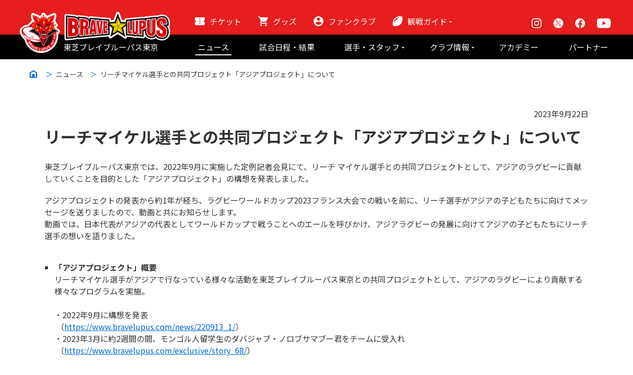

--- FILE ---
content_type: text/html; charset=UTF-8
request_url: https://www.bravelupus.com/news/230922_2/
body_size: 86422
content:
<!DOCTYPE html>
<html lang="ja">
<head>
    
<meta charset="UTF-8">
<meta http-equiv="X-UA-Compatible" content="IE=edge">
<meta name="viewport" content="width=device-width, initial-scale=1.0">
<meta name="format-detection" content="telephone=no, email=no, address=no">

<meta name="keywords" content="東芝ブレイブルーパス東京,TOSHIBA Brave Lupus Tokyo,ラグビー,LEAGUE ONE,東芝,Blave lupus,ブレイブルーパス">
<meta name="description" content="東芝ブレイブルーパス東京のニュースのページです。">

<title>リーチマイケル選手との共同プロジェクト「アジアプロジェクト」について  |  ニュース | 東芝ブレイブルーパス東京</title>
<link rel="icon" href="https://www.bravelupus.com/wp-content/themes/bravelupus/assets/img/common/favicon.ico">
<link rel="apple-touch-icon" href="https://www.bravelupus.com/wp-content/themes/bravelupus/assets/img/common/apple-touch-icon.png" sizes="180x180">

<meta property="og:type" content="article" /><!-- facebookに関するタグ -->
<meta property="og:site_name" content="東芝ブレイブルーパス東京" />
<meta property="og:title" content="リーチマイケル選手との共同プロジェクト「アジアプロジェクト」について  |  ニュース | 東芝ブレイブルーパス東京" />
<meta property="og:url" content="http://www.bravelupus.com/news/230922_2/" />
<meta property="og:image" content="https://www.bravelupus.com/wp-content/themes/bravelupus/assets/img/common/og-img.png" />
<meta property="og:description" content="東芝ブレイブルーパス東京のニュースのページです。"/>
<meta property="og:locale" content="ja_JP" />
<!-- twitterに関するタグ -->
<meta name="twitter:card" content="Summary Card" />
<meta name="twitter:site" content="東芝ブレイブルーパス東京" />
<meta name="twitter:description" content="東芝ブレイブルーパス東京のニュースのページです。" />
<meta name="twitter:image:src" content="https://www.bravelupus.com/wp-content/themes/bravelupus/assets/img/common/og-img.png" />
<script src="https://www.bravelupus.com/wp-content/themes/bravelupus/assets/js/jquery-3.6.0.min.js"></script>
<script src="https://www.bravelupus.com/wp-content/themes/bravelupus/assets/js/jquery.rwdImageMaps.min.js"></script>
<script src="https://www.bravelupus.com/wp-content/themes/bravelupus/assets/js/jquery.matchHeight-min.js"></script> 
<script src="https://www.bravelupus.com/wp-content/themes/bravelupus/assets/js/anime.min.js"></script>
<script src="https://www.bravelupus.com/wp-content/themes/bravelupus/assets/js/perfect-scrollbar.js"></script>
<script src="https://www.bravelupus.com/wp-content/themes/bravelupus/assets/js/swiper-bundle.min.js"></script>
<script src="https://www.bravelupus.com/wp-content/themes/bravelupus/assets/js/ofi.min.js"></script>
<script src="https://www.bravelupus.com/wp-content/themes/bravelupus/assets/js/lightbox.min.js"></script>
<script src="https://www.bravelupus.com/wp-content/themes/bravelupus/assets/js/script.js"></script>
<script src="https://www.bravelupus.com/wp-content/themes/bravelupus/assets/js/common.js"></script>
<!-- StorifyMe scripts -->
    <script
      type="text/javascript"
      async
      defer
      src="https://cdn.storifyme.xyz/static/web-components/storifyme-elements.min.js"
    ></script>
<link rel="preconnect" href="https://fonts.googleapis.com">
<link rel="preconnect" href="https://fonts.gstatic.com" crossorigin>
<link href="https://fonts.googleapis.com/css2?family=Noto+Sans:ital,wght@0,400;0,700;1,400;1,700&display=swap" rel="stylesheet">
<link href="https://fonts.googleapis.com/css2?family=Noto+Sans+JP:wght@100;300;400;500;700;900&display=swap" rel="stylesheet">
<link rel="stylesheet" type="text/css" href="https://www.bravelupus.com/wp-content/themes/bravelupus/assets/css/import.css">
<link rel="stylesheet" type="text/css" href="https://www.bravelupus.com/wp-content/themes/bravelupus/assets/css/perfect-scrollbar.css">
<link rel="stylesheet" type="text/css" href="https://www.bravelupus.com/wp-content/themes/bravelupus/assets/css/swiper-bundle.min.css">
<link rel="stylesheet" type="text/css" href="https://www.bravelupus.com/wp-content/themes/bravelupus/assets/css/lightbox.css">
<link rel="stylesheet" type="text/css" href="https://www.bravelupus.com/wp-content/themes/bravelupus/assets/css/style.css">
<noscript>
<link rel="stylesheet" type="text/css" href="https://www.bravelupus.com/wp-content/themes/bravelupus/assets/css/noscript.css">
</noscript>


<!-- Google Tag Manager -->
<script>(function(w,d,s,l,i){w[l]=w[l]||[];w[l].push({'gtm.start':
new Date().getTime(),event:'gtm.js'});var f=d.getElementsByTagName(s)[0],
j=d.createElement(s),dl=l!='dataLayer'?'&l='+l:'';j.async=true;j.src=
'https://www.googletagmanager.com/gtm.js?id='+i+dl;f.parentNode.insertBefore(j,f);
})(window,document,'script','dataLayer','GTM-N774BBX');</script>
<!-- End Google Tag Manager -->     <link rel="stylesheet" type="text/css" href="https://www.bravelupus.com/wp-content/themes/bravelupus/assets/css/article.css">
    	<style>img:is([sizes="auto" i], [sizes^="auto," i]) { contain-intrinsic-size: 3000px 1500px }</style>
	<script type="text/javascript">
/* <![CDATA[ */
window._wpemojiSettings = {"baseUrl":"https:\/\/s.w.org\/images\/core\/emoji\/15.1.0\/72x72\/","ext":".png","svgUrl":"https:\/\/s.w.org\/images\/core\/emoji\/15.1.0\/svg\/","svgExt":".svg","source":{"concatemoji":"https:\/\/www.bravelupus.com\/wp-includes\/js\/wp-emoji-release.min.js?ver=6.8"}};
/*! This file is auto-generated */
!function(i,n){var o,s,e;function c(e){try{var t={supportTests:e,timestamp:(new Date).valueOf()};sessionStorage.setItem(o,JSON.stringify(t))}catch(e){}}function p(e,t,n){e.clearRect(0,0,e.canvas.width,e.canvas.height),e.fillText(t,0,0);var t=new Uint32Array(e.getImageData(0,0,e.canvas.width,e.canvas.height).data),r=(e.clearRect(0,0,e.canvas.width,e.canvas.height),e.fillText(n,0,0),new Uint32Array(e.getImageData(0,0,e.canvas.width,e.canvas.height).data));return t.every(function(e,t){return e===r[t]})}function u(e,t,n){switch(t){case"flag":return n(e,"\ud83c\udff3\ufe0f\u200d\u26a7\ufe0f","\ud83c\udff3\ufe0f\u200b\u26a7\ufe0f")?!1:!n(e,"\ud83c\uddfa\ud83c\uddf3","\ud83c\uddfa\u200b\ud83c\uddf3")&&!n(e,"\ud83c\udff4\udb40\udc67\udb40\udc62\udb40\udc65\udb40\udc6e\udb40\udc67\udb40\udc7f","\ud83c\udff4\u200b\udb40\udc67\u200b\udb40\udc62\u200b\udb40\udc65\u200b\udb40\udc6e\u200b\udb40\udc67\u200b\udb40\udc7f");case"emoji":return!n(e,"\ud83d\udc26\u200d\ud83d\udd25","\ud83d\udc26\u200b\ud83d\udd25")}return!1}function f(e,t,n){var r="undefined"!=typeof WorkerGlobalScope&&self instanceof WorkerGlobalScope?new OffscreenCanvas(300,150):i.createElement("canvas"),a=r.getContext("2d",{willReadFrequently:!0}),o=(a.textBaseline="top",a.font="600 32px Arial",{});return e.forEach(function(e){o[e]=t(a,e,n)}),o}function t(e){var t=i.createElement("script");t.src=e,t.defer=!0,i.head.appendChild(t)}"undefined"!=typeof Promise&&(o="wpEmojiSettingsSupports",s=["flag","emoji"],n.supports={everything:!0,everythingExceptFlag:!0},e=new Promise(function(e){i.addEventListener("DOMContentLoaded",e,{once:!0})}),new Promise(function(t){var n=function(){try{var e=JSON.parse(sessionStorage.getItem(o));if("object"==typeof e&&"number"==typeof e.timestamp&&(new Date).valueOf()<e.timestamp+604800&&"object"==typeof e.supportTests)return e.supportTests}catch(e){}return null}();if(!n){if("undefined"!=typeof Worker&&"undefined"!=typeof OffscreenCanvas&&"undefined"!=typeof URL&&URL.createObjectURL&&"undefined"!=typeof Blob)try{var e="postMessage("+f.toString()+"("+[JSON.stringify(s),u.toString(),p.toString()].join(",")+"));",r=new Blob([e],{type:"text/javascript"}),a=new Worker(URL.createObjectURL(r),{name:"wpTestEmojiSupports"});return void(a.onmessage=function(e){c(n=e.data),a.terminate(),t(n)})}catch(e){}c(n=f(s,u,p))}t(n)}).then(function(e){for(var t in e)n.supports[t]=e[t],n.supports.everything=n.supports.everything&&n.supports[t],"flag"!==t&&(n.supports.everythingExceptFlag=n.supports.everythingExceptFlag&&n.supports[t]);n.supports.everythingExceptFlag=n.supports.everythingExceptFlag&&!n.supports.flag,n.DOMReady=!1,n.readyCallback=function(){n.DOMReady=!0}}).then(function(){return e}).then(function(){var e;n.supports.everything||(n.readyCallback(),(e=n.source||{}).concatemoji?t(e.concatemoji):e.wpemoji&&e.twemoji&&(t(e.twemoji),t(e.wpemoji)))}))}((window,document),window._wpemojiSettings);
/* ]]> */
</script>
<style id='wp-emoji-styles-inline-css' type='text/css'>

	img.wp-smiley, img.emoji {
		display: inline !important;
		border: none !important;
		box-shadow: none !important;
		height: 1em !important;
		width: 1em !important;
		margin: 0 0.07em !important;
		vertical-align: -0.1em !important;
		background: none !important;
		padding: 0 !important;
	}
</style>
<link rel='stylesheet' id='wp-block-library-css' href='https://www.bravelupus.com/wp-includes/css/dist/block-library/style.min.css?ver=6.8' type='text/css' media='all' />
<style id='classic-theme-styles-inline-css' type='text/css'>
/*! This file is auto-generated */
.wp-block-button__link{color:#fff;background-color:#32373c;border-radius:9999px;box-shadow:none;text-decoration:none;padding:calc(.667em + 2px) calc(1.333em + 2px);font-size:1.125em}.wp-block-file__button{background:#32373c;color:#fff;text-decoration:none}
</style>
<style id='global-styles-inline-css' type='text/css'>
:root{--wp--preset--aspect-ratio--square: 1;--wp--preset--aspect-ratio--4-3: 4/3;--wp--preset--aspect-ratio--3-4: 3/4;--wp--preset--aspect-ratio--3-2: 3/2;--wp--preset--aspect-ratio--2-3: 2/3;--wp--preset--aspect-ratio--16-9: 16/9;--wp--preset--aspect-ratio--9-16: 9/16;--wp--preset--color--black: #000000;--wp--preset--color--cyan-bluish-gray: #abb8c3;--wp--preset--color--white: #ffffff;--wp--preset--color--pale-pink: #f78da7;--wp--preset--color--vivid-red: #cf2e2e;--wp--preset--color--luminous-vivid-orange: #ff6900;--wp--preset--color--luminous-vivid-amber: #fcb900;--wp--preset--color--light-green-cyan: #7bdcb5;--wp--preset--color--vivid-green-cyan: #00d084;--wp--preset--color--pale-cyan-blue: #8ed1fc;--wp--preset--color--vivid-cyan-blue: #0693e3;--wp--preset--color--vivid-purple: #9b51e0;--wp--preset--gradient--vivid-cyan-blue-to-vivid-purple: linear-gradient(135deg,rgba(6,147,227,1) 0%,rgb(155,81,224) 100%);--wp--preset--gradient--light-green-cyan-to-vivid-green-cyan: linear-gradient(135deg,rgb(122,220,180) 0%,rgb(0,208,130) 100%);--wp--preset--gradient--luminous-vivid-amber-to-luminous-vivid-orange: linear-gradient(135deg,rgba(252,185,0,1) 0%,rgba(255,105,0,1) 100%);--wp--preset--gradient--luminous-vivid-orange-to-vivid-red: linear-gradient(135deg,rgba(255,105,0,1) 0%,rgb(207,46,46) 100%);--wp--preset--gradient--very-light-gray-to-cyan-bluish-gray: linear-gradient(135deg,rgb(238,238,238) 0%,rgb(169,184,195) 100%);--wp--preset--gradient--cool-to-warm-spectrum: linear-gradient(135deg,rgb(74,234,220) 0%,rgb(151,120,209) 20%,rgb(207,42,186) 40%,rgb(238,44,130) 60%,rgb(251,105,98) 80%,rgb(254,248,76) 100%);--wp--preset--gradient--blush-light-purple: linear-gradient(135deg,rgb(255,206,236) 0%,rgb(152,150,240) 100%);--wp--preset--gradient--blush-bordeaux: linear-gradient(135deg,rgb(254,205,165) 0%,rgb(254,45,45) 50%,rgb(107,0,62) 100%);--wp--preset--gradient--luminous-dusk: linear-gradient(135deg,rgb(255,203,112) 0%,rgb(199,81,192) 50%,rgb(65,88,208) 100%);--wp--preset--gradient--pale-ocean: linear-gradient(135deg,rgb(255,245,203) 0%,rgb(182,227,212) 50%,rgb(51,167,181) 100%);--wp--preset--gradient--electric-grass: linear-gradient(135deg,rgb(202,248,128) 0%,rgb(113,206,126) 100%);--wp--preset--gradient--midnight: linear-gradient(135deg,rgb(2,3,129) 0%,rgb(40,116,252) 100%);--wp--preset--font-size--small: 13px;--wp--preset--font-size--medium: 20px;--wp--preset--font-size--large: 36px;--wp--preset--font-size--x-large: 42px;--wp--preset--spacing--20: 0.44rem;--wp--preset--spacing--30: 0.67rem;--wp--preset--spacing--40: 1rem;--wp--preset--spacing--50: 1.5rem;--wp--preset--spacing--60: 2.25rem;--wp--preset--spacing--70: 3.38rem;--wp--preset--spacing--80: 5.06rem;--wp--preset--shadow--natural: 6px 6px 9px rgba(0, 0, 0, 0.2);--wp--preset--shadow--deep: 12px 12px 50px rgba(0, 0, 0, 0.4);--wp--preset--shadow--sharp: 6px 6px 0px rgba(0, 0, 0, 0.2);--wp--preset--shadow--outlined: 6px 6px 0px -3px rgba(255, 255, 255, 1), 6px 6px rgba(0, 0, 0, 1);--wp--preset--shadow--crisp: 6px 6px 0px rgba(0, 0, 0, 1);}:where(.is-layout-flex){gap: 0.5em;}:where(.is-layout-grid){gap: 0.5em;}body .is-layout-flex{display: flex;}.is-layout-flex{flex-wrap: wrap;align-items: center;}.is-layout-flex > :is(*, div){margin: 0;}body .is-layout-grid{display: grid;}.is-layout-grid > :is(*, div){margin: 0;}:where(.wp-block-columns.is-layout-flex){gap: 2em;}:where(.wp-block-columns.is-layout-grid){gap: 2em;}:where(.wp-block-post-template.is-layout-flex){gap: 1.25em;}:where(.wp-block-post-template.is-layout-grid){gap: 1.25em;}.has-black-color{color: var(--wp--preset--color--black) !important;}.has-cyan-bluish-gray-color{color: var(--wp--preset--color--cyan-bluish-gray) !important;}.has-white-color{color: var(--wp--preset--color--white) !important;}.has-pale-pink-color{color: var(--wp--preset--color--pale-pink) !important;}.has-vivid-red-color{color: var(--wp--preset--color--vivid-red) !important;}.has-luminous-vivid-orange-color{color: var(--wp--preset--color--luminous-vivid-orange) !important;}.has-luminous-vivid-amber-color{color: var(--wp--preset--color--luminous-vivid-amber) !important;}.has-light-green-cyan-color{color: var(--wp--preset--color--light-green-cyan) !important;}.has-vivid-green-cyan-color{color: var(--wp--preset--color--vivid-green-cyan) !important;}.has-pale-cyan-blue-color{color: var(--wp--preset--color--pale-cyan-blue) !important;}.has-vivid-cyan-blue-color{color: var(--wp--preset--color--vivid-cyan-blue) !important;}.has-vivid-purple-color{color: var(--wp--preset--color--vivid-purple) !important;}.has-black-background-color{background-color: var(--wp--preset--color--black) !important;}.has-cyan-bluish-gray-background-color{background-color: var(--wp--preset--color--cyan-bluish-gray) !important;}.has-white-background-color{background-color: var(--wp--preset--color--white) !important;}.has-pale-pink-background-color{background-color: var(--wp--preset--color--pale-pink) !important;}.has-vivid-red-background-color{background-color: var(--wp--preset--color--vivid-red) !important;}.has-luminous-vivid-orange-background-color{background-color: var(--wp--preset--color--luminous-vivid-orange) !important;}.has-luminous-vivid-amber-background-color{background-color: var(--wp--preset--color--luminous-vivid-amber) !important;}.has-light-green-cyan-background-color{background-color: var(--wp--preset--color--light-green-cyan) !important;}.has-vivid-green-cyan-background-color{background-color: var(--wp--preset--color--vivid-green-cyan) !important;}.has-pale-cyan-blue-background-color{background-color: var(--wp--preset--color--pale-cyan-blue) !important;}.has-vivid-cyan-blue-background-color{background-color: var(--wp--preset--color--vivid-cyan-blue) !important;}.has-vivid-purple-background-color{background-color: var(--wp--preset--color--vivid-purple) !important;}.has-black-border-color{border-color: var(--wp--preset--color--black) !important;}.has-cyan-bluish-gray-border-color{border-color: var(--wp--preset--color--cyan-bluish-gray) !important;}.has-white-border-color{border-color: var(--wp--preset--color--white) !important;}.has-pale-pink-border-color{border-color: var(--wp--preset--color--pale-pink) !important;}.has-vivid-red-border-color{border-color: var(--wp--preset--color--vivid-red) !important;}.has-luminous-vivid-orange-border-color{border-color: var(--wp--preset--color--luminous-vivid-orange) !important;}.has-luminous-vivid-amber-border-color{border-color: var(--wp--preset--color--luminous-vivid-amber) !important;}.has-light-green-cyan-border-color{border-color: var(--wp--preset--color--light-green-cyan) !important;}.has-vivid-green-cyan-border-color{border-color: var(--wp--preset--color--vivid-green-cyan) !important;}.has-pale-cyan-blue-border-color{border-color: var(--wp--preset--color--pale-cyan-blue) !important;}.has-vivid-cyan-blue-border-color{border-color: var(--wp--preset--color--vivid-cyan-blue) !important;}.has-vivid-purple-border-color{border-color: var(--wp--preset--color--vivid-purple) !important;}.has-vivid-cyan-blue-to-vivid-purple-gradient-background{background: var(--wp--preset--gradient--vivid-cyan-blue-to-vivid-purple) !important;}.has-light-green-cyan-to-vivid-green-cyan-gradient-background{background: var(--wp--preset--gradient--light-green-cyan-to-vivid-green-cyan) !important;}.has-luminous-vivid-amber-to-luminous-vivid-orange-gradient-background{background: var(--wp--preset--gradient--luminous-vivid-amber-to-luminous-vivid-orange) !important;}.has-luminous-vivid-orange-to-vivid-red-gradient-background{background: var(--wp--preset--gradient--luminous-vivid-orange-to-vivid-red) !important;}.has-very-light-gray-to-cyan-bluish-gray-gradient-background{background: var(--wp--preset--gradient--very-light-gray-to-cyan-bluish-gray) !important;}.has-cool-to-warm-spectrum-gradient-background{background: var(--wp--preset--gradient--cool-to-warm-spectrum) !important;}.has-blush-light-purple-gradient-background{background: var(--wp--preset--gradient--blush-light-purple) !important;}.has-blush-bordeaux-gradient-background{background: var(--wp--preset--gradient--blush-bordeaux) !important;}.has-luminous-dusk-gradient-background{background: var(--wp--preset--gradient--luminous-dusk) !important;}.has-pale-ocean-gradient-background{background: var(--wp--preset--gradient--pale-ocean) !important;}.has-electric-grass-gradient-background{background: var(--wp--preset--gradient--electric-grass) !important;}.has-midnight-gradient-background{background: var(--wp--preset--gradient--midnight) !important;}.has-small-font-size{font-size: var(--wp--preset--font-size--small) !important;}.has-medium-font-size{font-size: var(--wp--preset--font-size--medium) !important;}.has-large-font-size{font-size: var(--wp--preset--font-size--large) !important;}.has-x-large-font-size{font-size: var(--wp--preset--font-size--x-large) !important;}
:where(.wp-block-post-template.is-layout-flex){gap: 1.25em;}:where(.wp-block-post-template.is-layout-grid){gap: 1.25em;}
:where(.wp-block-columns.is-layout-flex){gap: 2em;}:where(.wp-block-columns.is-layout-grid){gap: 2em;}
:root :where(.wp-block-pullquote){font-size: 1.5em;line-height: 1.6;}
</style>
<link rel="https://api.w.org/" href="https://www.bravelupus.com/wp-json/" /><link rel="alternate" title="JSON" type="application/json" href="https://www.bravelupus.com/wp-json/wp/v2/news/57326" /><link rel="EditURI" type="application/rsd+xml" title="RSD" href="https://www.bravelupus.com/xmlrpc.php?rsd" />
<meta name="generator" content="WordPress 6.8" />
<link rel="canonical" href="https://www.bravelupus.com/news/230922_2/" />
<link rel='shortlink' href='https://www.bravelupus.com/?p=57326' />
<link rel="alternate" title="oEmbed (JSON)" type="application/json+oembed" href="https://www.bravelupus.com/wp-json/oembed/1.0/embed?url=https%3A%2F%2Fwww.bravelupus.com%2Fnews%2F230922_2%2F" />
<link rel="alternate" title="oEmbed (XML)" type="text/xml+oembed" href="https://www.bravelupus.com/wp-json/oembed/1.0/embed?url=https%3A%2F%2Fwww.bravelupus.com%2Fnews%2F230922_2%2F&#038;format=xml" />
</head>
<body id="news">
    <!-- Google Tag Manager (noscript) -->
<noscript><iframe src="https://www.googletagmanager.com/ns.html?id=GTM-N774BBX" height="0" width="0" style="display:none;visibility:hidden"></iframe></noscript>
<!-- End Google Tag Manager (noscript) -->
<header class="g-header js-g-header">
  <div class="site-logo">
    <p class="site-logo__wrap">
      <a href="https://www.bravelupus.com" title="トップページ" ><img src="https://www.bravelupus.com/wp-content/themes/bravelupus/assets/svg/common/icon/logo.svg" alt="東芝ブレイブルーパス東京">
        <span>東芝ブレイブルーパス東京</span></a>
    </p>
  </div>
  <!-- /.site-logo -->
  <nav class="g-header__nav">
    <div class="js-g-header__box">
      <div class="g-header__top bg_red">
        <div class="g-header-inner hide sp">
          <ul class="guide__nav-list">
            <li class="guide__nav-list__item guide__nav-list__ticket"><a href="https://www.bravelupus.com/ticket/">チケット</a></li>
            <li class="guide__nav-list__item guide__nav-list__goods"><a href="https://www.bravelupus.com/goods/">グッズ</a></li>
            <li class="guide__nav-list__item guide__nav-list__fan-club"><a href="https://www.bravelupus.com/fanclub/">ファンクラブ</a></li>
            <li class="guide__nav-list__item guide__nav-list__guide target-link-hover js-target-link-hover" data-target="g-header__guide-pc"><a href="https://www.bravelupus.com/watching/">観戦ガイド</a>
              <ul class="list-list-pc js-target-link-hover-item" data-name="g-header__guide-pc">
                <li><a href="https://www.bravelupus.com/watching/watching/">初めての観戦</a></li>
                <li><a href="https://www.bravelupus.com/watching/rule/">ラグビーって何？</a></li>
                <li><a href="https://www.bravelupus.com/watching/stadium/">会場紹介</a></li>
                <li><a href="https://www.bravelupus.com/watching/request/">クラブからのお願い</a></li>
              </ul>
            </li>

                      </ul>
          <ul class="sns-icon-list">
            <li class="sns-icon-list__item sns-list__instagram"><a href="https://www.instagram.com/bravelupus_official/">Instagram</a></li>
            <li class="sns-icon-list__item sns-list_red__twitter"><a href="https://twitter.com/bravelupus1048">X</a></li>
            <li class="sns-icon-list__item sns-list__facebook"><a href="https://ja-jp.facebook.com/bravelupus1048">Facebook</a></li>
            <li class="sns-icon-list__item sns-list__youtube"><a href="https://www.youtube.com/channel/UCxgRIS3MHFF0dml_Ug5J3IA/videos">Youtube</a></li>
          </ul>
        </div>
        <!-- ./guide__nav-list -->
        <div class="g-header__menu js-g-header__menu hide pc">
          <span></span>
          <span></span>
          <span></span>
        </div>
        <!-- ./g-header__menu -->
      </div>
      <!-- ./g-header__top -->
      <div class="g-header__bottom bg_black">
        <div class="g-header-inner hide sp">
          <ul class="g-header__nav-list">
            <li><a href="https://www.bravelupus.com/news/">ニュース</a></li>
            <li><a href="https://www.bravelupus.com/game/">試合日程・結果</a></li>
            <li class="target-link-hover js-target-link-hover" data-target="g-header__member-info-pc"><a href="https://www.bravelupus.com/member/">選手・スタッフ</a>
              <ul class="list-list-pc js-target-link-hover-item" data-name="g-header__member-info-pc">
                <li><a href="https://www.bravelupus.com/member/?tab=player"><span>選手</span></a></li>
                <li><a href="https://www.bravelupus.com/member/?tab=staff"><span>スタッフ</span></a></li>
                <li><a href="https://www.bravelupus.com/mascot/"><span>マスコット</span></a></li>

              </ul>
            </li>
            <li class="target-link-hover js-target-link-hover" data-target="g-header__team-info-pc"><a href="https://www.bravelupus.com/team/">クラブ情報</a>
              <ul class="list-list-pc js-target-link-hover-item" data-name="g-header__team-info-pc">
                <li><a href="https://www.bravelupus.com/team/company/"><span>東芝ブレイブルーパス東京株式会社 概要</span></a></li>
                <li><a href="https://www.bravelupus.com/team/history/"><span>チームの歴史</span></a></li>
                <li><a href="https://www.bravelupus.com/team/contribution/"><span>地域貢献活動</span></a></li>
              </ul>
            </li>
            <li><a href="https://www.bravelupus.com/academy/">アカデミー</a></li>
            <li><a href="https://www.bravelupus.com/partner/">パートナー</a></li>
          </ul>
        </div>
        <!-- ./g-header-inner -->
      </div>
      <!-- ./g-header__bottom -->
    </div>
    <!-- ./js-g-header__box -->
    
    <div class="g-header-sp js-g-header-sp bg_dark-gray_2 hide pc" data-width="standard">
      <div class="g-header-sp-inner js-g-header-sp-inner">
        <ul class="guide__nav-list-sp">
          <li class="guide__nav-list__item-sp guide__nav-list__ticket-sp"><a href="https://www.bravelupus.com/ticket/"><span>チケット</span></a></li>
          <li class="guide__nav-list__item-sp guide__nav-list__goods-sp"><a href="https://www.bravelupus.com/goods/"><span>グッズ</span></a></li>
          <li class="guide__nav-list__item-sp guide__nav-list__fan-club-sp"><a href="https://www.bravelupus.com/fanclub/"><span>ファンクラブ</span></a></li>
          <li class="guide__nav-list__item-sp guide__nav-list__guide-sp js-target-link-child target-link-child" data-target="g-header__guide-sp"><a href="https://www.bravelupus.com/watching/"><span>観戦ガイド</span></a>
          </li>
        </ul>
        <ul class="g-header__nav-list-list-sp js-list-list-sp" data-name="g-header__guide-sp">
          <li><a href="https://www.bravelupus.com/watching/">観戦ガイド</a></li>
          <li><a href="https://www.bravelupus.com/watching/watching/">初めての観戦</a></li>
          <li><a href="https://www.bravelupus.com/watching/rule/">ラグビーって何？</a></li>
          <li><a href="https://www.bravelupus.com/watching/stadium/">会場紹介</a></li>
          <li><a href="https://www.bravelupus.com/watching/request/">クラブからのお願い</a></li>
        </ul>

        
        <ul class="g-header__nav-list-sp">
          <li><a href="https://www.bravelupus.com/news/">ニュース</a></li>
          <li><a href="https://www.bravelupus.com/game/">試合日程・結果</a></li>
          <li class="js-target-link-child target-link-child" data-target="g-header__member-info-sp">
            <a href="https://www.bravelupus.com/member/">選手・スタッフ</a>
            <ul class="g-header__nav-list-list-sp js-list-list-sp" data-name="g-header__member-info-sp">
              <li><a href="https://www.bravelupus.com/member/?tab=player">選手</a></li>
              <li><a href="https://www.bravelupus.com/member/?tab=staff">スタッフ</a></li>
              <li><a href="https://www.bravelupus.com/mascot/">マスコット</a></li>
            </ul>
          </li>
          <li class="js-target-link-child target-link-child" data-target="g-header__team-info-sp"><a href="https://www.bravelupus.com/team/">クラブ情報</a>
            <ul class="g-header__nav-list-list-sp js-list-list-sp" data-name="g-header__team-info-sp">
              <li><a href="https://www.bravelupus.com/team/">クラブ情報</a></li>
              <li><a href="https://www.bravelupus.com/team/company/">株式会社 ブレイブルーパス東京概要</a></li>
              <li><a href="https://www.bravelupus.com/team/history/">株式会社 チームの歴史</a></li>
              <li><a href="https://www.bravelupus.com/team/contribution/">地域貢献活動</a></li>
            </ul>
          </li>
          <li><a href="https://www.bravelupus.com/academy/">アカデミー</a></li>
          <li><a href="https://www.bravelupus.com/partner/">パートナー</a></li>
        </ul>
        <ul class="sns-icon-list mt10 tc" data-size="L">
          <li class="sns-icon-list__item sns-list__instagram"><a href="https://www.instagram.com/bravelupus_official/">Instagram</a></li>
          <li class="sns-icon-list__item sns-list_dark_gray_2__twitter"><a href="https://twitter.com/bravelupus1048">X</a></li>
          <li class="sns-icon-list__item sns-list__facebook"><a href="https://ja-jp.facebook.com/bravelupus1048">Facebook</a></li>
          <li class="sns-icon-list__item sns-list__youtube"><a href="https://www.youtube.com/channel/UCxgRIS3MHFF0dml_Ug5J3IA/videos">Youtube</a></li>
        </ul>
        <p class="mt30 tc"><a href="https://www.bravelupus.com/partner/?tab=partnar_info">パートナーシップのご案内</a></p>
        <!-- fanclubのCSS -->
                
      </div>
      <!-- ./g-header-sp-inner -->
    </div>
    <!-- ./g-header-sp -->
  </nav>
  <!-- g-header__nav -->
</header>
<!-- /.g-header -->
    <main class="main js-main">
      <div id="breadcrumbs" class="hide sp">
        <nav class="compt container" data-width="standard">
          <ul>
            <li><a title="トップページ" href="https://www.bravelupus.com"><img src="https://www.bravelupus.com/wp-content/themes/bravelupus/assets/svg/common/icon/home.svg" alt="トップページ"></a></li>
            <li><a href="https://www.bravelupus.com/news/">ニュース</a></li>
            <li>リーチマイケル選手との共同プロジェクト「アジアプロジェクト」について</li>
          </ul>
        </nav>
        <!-- ./container -->
      </div>
      <!-- #breadcrumbs -->

      <div class="article">
        <noscript>
  <div id="noscript">
    <div class="compt container" data-width="standard">
      <p>このページでは JavaScript を使用している部分があります。お使いのブラウザーがこれらの機能をサポートしていない場合、もしくは設定が「有効」となっていない場合は正常に動作しないことがあります。</p>
    </div>
    <!-- ./container -->
  </div>
  <!-- #/noscript -->
</noscript>        <div class="container">
          <div class="content content-news">
            <article class="article__area">
              <div class="article__field">
  <div class="inner">
    <p class="article__time"><time datetime="2023-09-22">2023年9月22日</time></p>
    <div class="section__title compt title mt0 mb25">
      <h1 class="label tl">リーチマイケル選手との共同プロジェクト「アジアプロジェクト」について</h1>
    </div>
    
<p>東芝ブレイブルーパス東京では、2022年9月に実施した定例記者会見にて、リーチ マイケル選手との共同プロジェクトとして、アジアのラグビーに貢献していくことを目的とした「アジアプロジェクト」の構想を発表しました。</p>



<p>アジアプロジェクトの発表から約1年が経ち、ラグビーワールドカップ2023フランス大会での戦いを前に、リーチ選手がアジアの子どもたちに向けてメッセージを送りましたので、動画と共にお知らせします。<br>動画では、日本代表がアジアの代表としてワールドカップで戦うことへのエールを呼びかけ、アジアラグビーの発展に向けてアジアの子どもたちにリーチ選手の想いを語りました。</p>



<ul style="list-style-type: square;">
<li><strong>「アジアプロジェクト」概要</strong><br />リーチマイケル選手がアジアで行なっている様々な活動を東芝ブレイブルーパス東京との共同プロジェクトとして、アジアのラグビーにより貢献する様々なプログラムを実施。<br /><br />・2022年9月に構想を発表<br /> （<a href="https://www.bravelupus.com/news/220913_1/">https://www.bravelupus.com/news/220913_1/</a>）<br />・2023年3月に約2週間の間、モンゴル人留学生のダバジャブ・ノロブサマブー君をチームに受入れ<br /> （<a href="https://www.bravelupus.com/exclusive/story_68/">https://www.bravelupus.com/exclusive/story_68/</a>）<br />・日本を含めた5カ国のアジアの国の高校生を集めたオンラインサミットを開催。 <br />　今後も様々な活動を実施予定。</li>
</ul>



<div style="height:43px" aria-hidden="true" class="wp-block-spacer"></div>



<p><strong>【リーチマイケル選手のメッセージ】</strong></p>



<div class="wp-block-columns is-layout-flex wp-container-core-columns-is-layout-9d6595d7 wp-block-columns-is-layout-flex">
<div class="wp-block-column is-layout-flow wp-block-column-is-layout-flow" style="flex-basis:66.66%">
<figure class="wp-block-image size-full"><a href="https://youtu.be/8AO5IdlHl6M" target="_blank" rel="noreferrer noopener"><img fetchpriority="high" decoding="async" width="1920" height="1076" src="https://www.bravelupus.com/wp-content/uploads/2023/09/リーチ　アジアプロジェクト２-記事掲載用.png" alt="" class="wp-image-57327"/></a><figcaption>クリックして動画を再生</figcaption></figure>
</div>



<div class="wp-block-column is-layout-flow wp-block-column-is-layout-flow" style="flex-basis:33.33%"></div>
</div>



<p><strong>＜リーチマイケル選手メッセージ 日本語訳＞</strong><br>アジアでラグビーをしているすべての子供たちへ<br>日本代表のリーチ マイケルです。<br>ワールドカップが間近に迫っています。<br>日本はアジアを代表するチームであり、アジアからワールドカップに出場している唯一のチームです。<br>今回のワールドカップで良い結果を出すためにも皆さん是非応援よろしくお願いします。<br>私は15歳のとき、体が小さくスキルもありませんでしたが、ものすごく野心的でした。<br>そして高い志しを持つことが自分のキャリアを前進させるためのキーとなっています。<br>その為、野心を持ち続け、スポーツを続け、ハードワークをし続けること。そしていつの日かアジアでラグビーをしている皆さんにお会いできることを楽しみにしています。<br>子供たちが日本へ来てラグビーができるような機会を作りたいと思っています。<br>日本はラグビーをプレーする上で世界最高の環境となっていくでしょう。<br>近いうちに皆さんにお会いできることを楽しみにしています。<br>ありがとうございました。</p>
    <!-- ./seciton__title__wrap -->
  </div>
  <!-- ./inner -->
</div>
<!-- ./article__field -->
            </article>
            <!-- ./article__area -->
          </div>
          <!-- ./content -->
          <div class="content-page_navigation">
              <div class="inner">
                <div class="page-link__wrap">
                  <p class="page-link-catalog"><a href="https://www.bravelupus.com/news/">ニュース一覧</a></p>
                  <nav class="navigation pagination" aria-label="投稿">
                    <div class="nav-links">
                      <ul class="page-numbers">
                                                  <li class="prev-page-item"><a class="prev page-numbers" href="https://www.bravelupus.com/news/230922_1/">前の記事へ</a></li>
                                                                          <li class="next-page-item"><a class="next page-numbers" href="https://www.bravelupus.com/news/230929_1/">次の記事へ</a></li>
                                              </ul>
                    </div>
                  </nav>
                </div>
                <!-- ./page-link__wrap -->
              </div>
              <!-- ./inner -->
            </div>
            <!-- ./content-page_navigation -->
          <!-- ./content -->
          
          <section class="content content-connection">
  <div class="inner">
    <div class="page__title__wrap">
        <h2 class="page__title">関連リンク</h2>
        <p class="page__title__sub-text">LINK</p>
      </div>
      <ul class="connection-link" data-justify-content-pc="center" data-separate-pc="6" data-separate-sp="2" data-between-margin-pc="30" data-between-margin-sp="20">
        <li><a href="https://www.rugby-japan.jp/" title="公益財団法人日本ラグビーフットボール協会のサイトに移動します。"><img src="https://www.bravelupus.com/wp-content/themes/bravelupus/assets/img/common/connection/connection_img_06.png" alt="JRFUウェブサイト"></a></li>
        <li><a href="https://league-one.jp/" title="一般社団法人ジャパンラグビートップリーグのサイトに移動します。"><img src="https://www.bravelupus.com/wp-content/themes/bravelupus/assets/img/common/connection/connection_img_04.png" alt="JAPAN RUGBY LEAGUE ONE"></a></li>
        <li><a href="https://www.bravelupus.com/japan/" title="日本代表、セブンズ、ジュニアジャパン選手情報に移動します。"><img src="https://www.bravelupus.com/wp-content/themes/bravelupus/assets/img/common/connection/connection_img_03.png" alt="日本代表、セブンズ、ジュニアジャパン選手情報"></a></li>
        <li><a class="after-none" href="https://www.jsports.co.jp/rugby/?utm_source=Web&utm_medium=Web&utm_campaign=league-one-teams" title="放送・オンデマンド配信 J SPORTS"><img src="https://www.bravelupus.com/wp-content/uploads/2022/12/jsports.png" alt="放送・オンデマンド配信 J SPORTS"></a></li>
        <li><a href="https://micro-owners.com/" title="OWNERS GATE"><img src="https://www.bravelupus.com/wp-content/themes/bravelupus/assets/img/common/connection/connection_img_08.png" alt="OWNERS GATE"></a></li>
        <li><a href="https://www.jingugaienmachidukuri.jp/sport/" title="神宮外苑地区まちづくり"><img src="https://www.bravelupus.com/wp-content/themes/bravelupus/assets/img/common/connection/connection_img_07.jpg" alt="神宮外苑地区まちづくり"></a></li>

      </ul>
  </div>
  <!-- ./inner -->
</section>
<!-- ./content -->
          <section class="content bg_gray content-partner">
  <div class="inner">
    <div class="page__title__wrap">
      <h2 class="page__title">パートナー</h2>
      <p class="page__title__sub-text">PARTNER</p>
    </div>
    <ul class="partner-link" data-separate-pc="6" data-separate-sp="2" data-between-margin-pc="30" data-between-margin-sp="20">
      <li><a class="link-hover-no" href="https://www.global.toshiba/jp/top.html" title="（株）東芝のサイトに移動します。"><img src="https://www.bravelupus.com/wp-content/uploads/2022/10/toshiba_logo.png" alt="（株）東芝"></a></li><li style="background-color: #fff;"><a href="https://www.goldwin.co.jp/canterbury/" title="カンタベリーのサイトに移動します。"><img src="https://www.bravelupus.com/wp-content/uploads/2022/10/goldwin_logo.png" alt="カンタベリーオブニュージーランドジャパン"></a></li><li style="background-color: #fff;"><a href="https://www.otsuka.co.jp/" title="大塚製薬（株）のサイトに移動します。"><img src="https://www.bravelupus.com/wp-content/uploads/2022/10/otsuka_seiyaku_logo.png" alt="大塚製薬（株）"></a></li><li style="background-color: #fff;"><a href="https://www.meiji.co.jp/sports/savas/" title="（株）明治のサイトに移動します。"><img src="https://www.bravelupus.com/wp-content/uploads/2022/10/savas_logo.png" alt="（株）明治"></a></li><li style="background-color: #fff;"><a href="https://www.tmeic.co.jp/" title="株式会社TMEICのサイトに移動します。"><img src="https://www.bravelupus.com/wp-content/uploads/2022/10/tmeic_logo.png" alt="株式会社TMEIC"></a></li><li style="background-color: #fff;"><a href="https://www.inaba.co.jp/" title="因幡電機産業（株）のサイトに移動します。"><img src="https://www.bravelupus.com/wp-content/uploads/2022/10/inaba_logo.png" alt="因幡電機産業（株）"></a></li><li style="background-color: #fff;"><a href="https://www.snk.co.jp/" title="新日本空調（株）のサイトに移動します。"><img src="https://www.bravelupus.com/wp-content/uploads/2022/10/snk_logo.png" alt="新日本空調（株）"></a></li><li style="background-color: #fff;"><a href="https://www.hikari-ax.co.jp/" title="（株）光アルファクスのサイトに移動します。"><img src="https://www.bravelupus.com/wp-content/uploads/2022/10/hikari-ax_logo.png" alt="（株）光アルファクス"></a></li><li style="background-color: #fff;"><a href="https://www.toshibatec.co.jp/" title="東芝テック（株）のサイトに移動します。"><img src="https://www.bravelupus.com/wp-content/uploads/2022/10/toshibatec_logo.png" alt="東芝テック（株）"></a></li><li style="background-color: #fff;"><a href="https://www.ms-ins.com/" title="三井住友海上火災保険（株）のサイトに移動します。"><img src="https://www.bravelupus.com/wp-content/uploads/2022/10/ms-ins_logo.png" alt="三井住友海上火災保険（株）"></a></li><li style="background-color: #fff;"><a href="https://www.chiyodagumi.co.jp/" title="（株）千代田組のサイトに移動します。"><img src="https://www.bravelupus.com/wp-content/uploads/2022/10/chiyodagumi_logo.png" alt="（株）千代田組"></a></li><li style="background-color: #fff;"><a href="https://www.nohmi.co.jp/" title="能美防災（株）のサイトに移動します。"><img src="https://www.bravelupus.com/wp-content/uploads/2022/10/nohmi_logo.png" alt="能美防災（株）"></a></li><li style="background-color: #fff;"><a href="https://www.chugai-tec.co.jp/" title="中外テクノス（株）のサイトに移動します。"><img src="https://www.bravelupus.com/wp-content/uploads/2022/10/chugai-tec_logo.png" alt="中外テクノス（株）"></a></li><li style="background-color: #fff;"><a href="https://www.kowa.co.jp/" title="興和（株）のサイトに移動します。"><img src="https://www.bravelupus.com/wp-content/uploads/2022/08/kowa_mark_red.png" alt="興和（株）"></a></li><li style="background-color: #fff;"><a href="https://towa-ec.com/" title="東和電気工事（株）のサイトに移動します。"><img src="https://www.bravelupus.com/wp-content/uploads/2022/08/touwa.png" alt="東和電気工事株式会社"></a></li><li style="background-color: #fff;"><a href="https://www.toshiba-carrier.co.jp/index_j.htm" title="日本キヤリア株式会社のサイトに移動します。"><img src="https://www.bravelupus.com/wp-content/uploads/2022/08/【リサイズ2】日本キヤリアロゴ25.png" alt="日本キヤリア株式会社"></a></li><li style="background-color: #fff;"><a href="https://s.mxtv.jp/" title="東京メトロポリタンテレビジョン（株）のサイトに移動します。"><img src="https://www.bravelupus.com/wp-content/uploads/2023/12/TOKYO-MX.png" alt="東京メトロポリタンテレビジョン（株）"></a></li><li style="background-color: #fff;"><a href="https://www.nuflare.co.jp/" title="（株）ニューフレアテクノロジーのサイトに移動します"><img src="https://www.bravelupus.com/wp-content/uploads/2024/11/ロゴマークNUFLARE_背景黒_4色.png" alt="株式会社ニューフレアテクノロジー"></a></li><li style="background-color: #fff;"><a href="https://www.orec.co.jp/" title="（株）ORECのサイトに移動します。"><img src="https://www.bravelupus.com/wp-content/uploads/2022/08/OREC-コピー-1.png" alt="株式会社オーレック"></a></li><li style="background-color: #fff;"><a href="https://www.stardust.co.jp/" title="（株）スターダストプロモーションのサイトに移動します"><img src="https://www.bravelupus.com/wp-content/uploads/2022/08/STARDUST-コピー.png" alt="株式会社スターダストプロモーション"></a></li><li style="background-color: #fff;"><a href="https://www.obayashi.co.jp/" title="（株）大林組のサイトに移動します。"><img src="https://www.bravelupus.com/wp-content/uploads/2022/10/obayashi_logo.png" alt="（株）大林組"></a></li><li style="background-color: #fff;"><a href="https://www.toshiba-elevator.co.jp/" title="東芝エレベータ（株）のサイトに移動します。"><img src="https://www.bravelupus.com/wp-content/uploads/2022/10/telc_logo.png" alt="東芝エレベータ（株）"></a></li><li style="background-color: #fff;"><a href="https://www.nomura.com/jp/" title="野村證券（株）のサイトに移動します。"><img src="https://www.bravelupus.com/wp-content/uploads/2022/10/nomura_logo.png" alt="野村證券（株）"></a></li><li style="background-color: #fff;"><a href="https://www.taisei.co.jp/" title="大成建設（株）のサイトに移動します。"><img src="https://www.bravelupus.com/wp-content/uploads/2022/10/taisei_logo.png" alt="大成建設（株）"></a></li><li style="background-color: #fff;"><a href="https://www.sompo-japan.co.jp/" title="損害保険ジャパン（株）のサイトに移動します。"><img src="https://www.bravelupus.com/wp-content/uploads/2022/10/sompo-japan_logo.png" alt="損害保険ジャパン（株）"></a></li><li style="background-color: #fff;"><a href="https://www.databank-net.co.jp/" title="データバンク（株）のサイトに移動します。"><img src="https://www.bravelupus.com/wp-content/uploads/2024/01/データバンク.png" alt="データバンク（株）"></a></li><li style="background-color: #fff;"><a href="https://www.mitsuifudosan.co.jp/" title="三井不動産（株）のサイトに移動します。"><img src="https://www.bravelupus.com/wp-content/uploads/2022/08/三井不動産_240401以降.png" alt="三井不動産（株）"></a></li><li style="background-color: #fff;"><img src="https://www.bravelupus.com/wp-content/uploads/2025/01/Yeny_yoko_kyodo_color_RGB02.png" alt="株式会社 Yeny"></li><li style="background-color: #fff;"><a href="https://hitocom.co.jp/" title="（株）ヒト・コミュニケーションズのサイトに移動します"><img src="https://www.bravelupus.com/wp-content/uploads/2025/01/hitocom_logo_japan-02-2.png" alt="株式会社 ヒト・コミュニケーションズ"></a></li><li style="background-color: #fff;"><a href="http://www.tokyo-battery.co.jp/" title="東京バッテリー（株）のサイトに移動します。"><img src="https://www.bravelupus.com/wp-content/uploads/2022/10/tokyo-battery_logo.png" alt="東京バッテリー（株）"></a></li><li style="background-color: #fff;"><a href="https://www.quest.co.jp/" title="（株）クエストのサイトに移動します。"><img src="https://www.bravelupus.com/wp-content/uploads/2024/11/Quest_color-logo.png" alt="株式会社クエスト"></a></li><li style="background-color: #fff;"><a href="https://dxc.com/jp/" title="DXCテクノロジー・ジャパンのサイトに移動します。"><img src="https://www.bravelupus.com/wp-content/uploads/2022/10/tdxc_logo.png" alt="DXCテクノロジー・ジャパン"></a></li><li style="background-color: #fff;"><a href="https://www.keio-kanko.co.jp/" title="京王観光（株）のサイトに移動します。"><img src="https://www.bravelupus.com/wp-content/uploads/2023/02/京王観光ロゴ更新.jpg" alt="京王観光株式会社"></a></li><li style="background-color: #fff;"><a href="https://www.foodworks.co.jp/" title="（株）フードワークス のサイトに移動します。"><img src="https://www.bravelupus.com/wp-content/uploads/2023/12/フードワークス.png" alt="株式会社フードワークス"></a></li><li style="background-color: #fff;"><a href="http://www.sankou-e.co.jp/?swg_a2bc=1" title="三興電気（株）のサイトに移動します。"><img src="https://www.bravelupus.com/wp-content/uploads/2022/10/sankou.png" alt="三興電気（株）"></a></li><li style="background-color: #fff;"><a href="https://www.oaksetsubi.co.jp/" title="オーク設備工業（株）のサイトに移動します。"><img src="https://www.bravelupus.com/wp-content/uploads/2022/10/oaksetsubi.png" alt="オーク設備工業（株）"></a></li><li style="background-color: #fff;"><a href="https://auto-machine-shop-1734.business.site/?utm_source=gmb&utm_medium=referral" title="（株）新東京モータースのサイトに移動します。"><img src="https://www.bravelupus.com/wp-content/uploads/2022/10/ams_logo.png" alt="（株）新東京モータース"></a></li><li style="background-color: #fff;"><a href="https://www.kunihirogiken.co.jp/" title="（株）国宏技研のサイトに移動します。"><img src="https://www.bravelupus.com/wp-content/uploads/2022/10/kunihiro_logo.png" alt="（株）国宏技研"></a></li><li style="background-color: #fff;"><a href="http://www.chiyodakohan.co.jp/" title="千代田工販（株）のサイトに移動します。"><img src="https://www.bravelupus.com/wp-content/uploads/2022/10/chiyodakohan_logo.png" alt="千代田工販（株）"></a></li><li style="background-color: #fff;"><a href="https://www.tte-net.com/index.html" title="高砂熱学工業（株）のサイトに移動します。"><img src="https://www.bravelupus.com/wp-content/uploads/2022/10/tte-net_logo.png" alt="高砂熱学工業（株）"></a></li><li style="background-color: #fff;"><a href="https://www.ichiko-e.co.jp/" title="イチコーエンジニアリング（株）のサイトに移動します。"><img src="https://www.bravelupus.com/wp-content/uploads/2022/10/ichiko_logo.png" alt="イチコーエンジニアリング（株）"></a></li><li style="background-color: #fff;"><a href="http://www.yokohama-elevator.jp/" title="横浜エレベータ（株）のサイトに移動します。"><img src="https://www.bravelupus.com/wp-content/uploads/2022/10/yokohamaev_logo.png" alt="横浜エレベータ（株）"></a></li><li style="background-color: #fff;"><a href="http://www.tsg-co.jp/" title="（株）ティエスジーのサイトに移動します。"><img src="https://www.bravelupus.com/wp-content/uploads/2022/10/tsg_logo.png" alt="（株）ティエスジー"></a></li><li style="background-color: #fff;"><a href="http://www.shoujidenki.co.jp/" title="庄司電機（株）のサイトに移動します。"><img src="https://www.bravelupus.com/wp-content/uploads/2022/10/shoujidenki_logo.png" alt="庄司電機（株）"></a></li><li style="background-color: #fff;"><a href="https://www.hasetec.co.jp/" title="（株）ハセテックのサイトに移動します。"><img src="https://www.bravelupus.com/wp-content/uploads/2022/10/hasetec_logo.png" alt="（株）ハセテック"></a></li><li style="background-color: #fff;"><a href="http://www.happiness-cosmetic.com/" title="（株）ハピネスのサイトに移動します。"><img src="https://www.bravelupus.com/wp-content/uploads/2022/10/happiness_logo.png" alt="（株）ハピネス"></a></li><li style="background-color: #fff;"><a href="https://www.yuden-net.co.jp/" title="（株）有電社のサイトに移動します。"><img src="https://www.bravelupus.com/wp-content/uploads/2022/10/yuden_logo.png" alt="（株）有電社"></a></li><li style="background-color: #fff;"><a href="https://www.bk.mufg.jp/index.html" title="（株）三菱UFJ銀行のサイトに移動します。"><img src="https://www.bravelupus.com/wp-content/uploads/2022/10/mufg_logo.png" alt="（株）三菱UFJ銀行"></a></li><li style="background-color: #fff;"><a href="http://utec-um.co.jp/" title="（株）ユーテックのサイトに移動します。"><img src="https://www.bravelupus.com/wp-content/uploads/2022/10/utec-um_logo.png" alt="（株）ユーテック"></a></li><li style="background-color: #fff;"><a href="http://www.t2ms.co.jp/" title="東光東芝メーターシステムズ（株）のサイトに移動します。"><img src="https://www.bravelupus.com/wp-content/uploads/2022/10/t2ms_logo.png" alt="東光東芝メーターシステムズ（株）"></a></li><li style="background-color: #fff;"><a href="https://www.sigmapower.co.jp/" title="（株）シグマパワー有明のサイトに移動します。"><img src="https://www.bravelupus.com/wp-content/uploads/2022/10/sigmapower_logo.png" alt="（株）シグマパワー有明"></a></li><li style="background-color: #fff;"><a href="http://sudo-ew.co.jp/" title="（株）須藤電機製作所のサイトに移動します。"><img src="https://www.bravelupus.com/wp-content/uploads/2022/10/sudo-ew_logo.png" alt="（株）須藤電機製作所"></a></li><li style="background-color: #fff;"><a href="https://www.sbs-toshibalogistics.co.jp/" title="SBS東芝ロジスティクス（株）のサイトに移動します。"><img src="https://www.bravelupus.com/wp-content/uploads/2022/10/sbs-toshibalogistics_logo.png" alt="SBS東芝ロジスティクス（株）"></a></li><li style="background-color: #fff;"><a href="http://www.t-current.co.jp/" title="東京カレント（株）のサイトに移動します。"><img src="https://www.bravelupus.com/wp-content/uploads/2022/10/t-current_logo.png" alt="東京カレント（株）"></a></li><li style="background-color: #fff;"><a href="https://www.ibtechnos.co.jp/" title="アイ・ビー・テクノス（株）のサイトに移動します。"><img src="https://www.bravelupus.com/wp-content/uploads/2022/10/ibtechnos_logo.png" alt="アイ・ビー・テクノス（株）"></a></li><li style="background-color: #fff;"><a href="http://k-toyokogyo.co.jp/" title="（株）東陽興業のサイトに移動します。"><img src="https://www.bravelupus.com/wp-content/uploads/2022/10/k-toyokogyo_logo.png" alt="（株）東陽興業"></a></li><li style="background-color: #fff;"><a href="http://shinko-corp.co.jp/" title="（株）シンコーのサイトに移動します。"><img src="https://www.bravelupus.com/wp-content/uploads/2022/10/shinko-corp_logo.png" alt="（株）シンコー"></a></li><li style="background-color: #fff;"><a href="https://www.teic.jp/" title="東芝EIコントロールシステム（株）のサイトに移動します。"><img src="https://www.bravelupus.com/wp-content/uploads/2022/10/teic_logo.png" alt="東芝EIコントロールシステム（株）"></a></li><li style="background-color: #fff;"><a href="https://de-denkosha.co.jp/" title="（株）電巧社のサイトに移動します。"><img src="https://www.bravelupus.com/wp-content/uploads/2022/10/de-denkosha_logo.png" alt="（株）電巧社"></a></li><li style="background-color: #fff;"><a href="https://www.ueki.co.jp/" title="（株）ウエキコーポレーションのサイトに移動します。"><img src="https://www.bravelupus.com/wp-content/uploads/2022/09/230314_ウエキ社名社章入り（黒）.jpg" alt="（株）ウエキコーポレーション"></a></li><li style="background-color: #fff;"><a href="http://www.tamaunsou.co.jp/" title="多摩運送（株）のサイトに移動します。"><img src="https://www.bravelupus.com/wp-content/uploads/2022/10/tamaunsou_logo.png" alt="多摩運送（株）"></a></li><li style="background-color: #fff;"><a href="https://www.teramoto-co.net/" title="（株）テラモトのサイトに移動します。"><img src="https://www.bravelupus.com/wp-content/uploads/2022/10/teramoto-co_logo.png" alt="（株）テラモト"></a></li><li style="background-color: #fff;"><a href="https://www.restargp.com" title="(株)レスター に移動します。"><img src="https://www.bravelupus.com/wp-content/uploads/2022/09/（株）レスター.png" alt="(株)レスター"></a></li><li style="background-color: #fff;"><a href="https://www.toshiba-lease.co.jp/" title="みずほ東芝リース（株）のサイトに移動します。"><img src="https://www.bravelupus.com/wp-content/uploads/2022/10/toshiba-lease_logo.png" alt="みずほ東芝リース（株）"></a></li><li style="background-color: #fff;"><img src="https://www.bravelupus.com/wp-content/uploads/2022/10/kanazawa-store_logo.png" alt="有限会社金沢商店"></li><li style="background-color: #fff;"><a href="https://pros-co.jp/top/" title="プロスキャリア（株）のサイトに移動します。"><img src="https://www.bravelupus.com/wp-content/uploads/2022/11/プロスキャリア（ロゴ変更）-07.jpg" alt="プロスキャリア株式会社"></a></li><li style="background-color: #fff;"><a href="http://www.daito-team.com/" title="（株）大東マーク工業のサイトに移動します。"><img src="https://www.bravelupus.com/wp-content/uploads/2022/11/大東マーク.png" alt="株式会社大東マーク工業"></a></li><li style="background-color: #fff;"><a href="https://www.toshiba-tass.co.jp/" title="東芝自動機器システムサービス（株）のサイトに移動します。"><img src="https://www.bravelupus.com/wp-content/uploads/2022/11/東芝自動機器.png" alt="東芝自動機器システムサービス株式会社"></a></li><li style="background-color: #fff;"><a href="https://www.toshiba-insp-sol.co.jp/" title="東芝検査ソリューションズ（株）のサイトに移動します。"><img src="https://www.bravelupus.com/wp-content/uploads/2022/11/東芝検査ソリューション.png" alt="東芝検査ソリューションズ株式会社"></a></li><li style="background-color: #fff;"><a href="https://www.kyodoprint.com/" title="（株）共同印刷所のサイトに移動します。"><img src="https://www.bravelupus.com/wp-content/uploads/2022/11/共同印刷所.png" alt="株式会社 共同印刷所"></a></li><li style="background-color: #fff;"><a href="https://www.nishishiba.co.jp/nsdk/index_j.htm" title="西芝電機（株）のサイトに移動します。"><img src="https://www.bravelupus.com/wp-content/uploads/2022/11/西芝電機-15.jpg" alt="西芝電機株式会社"></a></li><li style="background-color: #fff;"><a href="https://www.spacemarket.com/" title="（株）スペースマーケットのサイトに移動します。"><img src="https://www.bravelupus.com/wp-content/uploads/2022/11/スペースマーケット.png" alt="株式会社スペースマーケット"></a></li><li style="background-color: #fff;"><a href="https://www.toshiba-tpsc.co.jp/" title="東芝プラントシステム（株）のサイトに移動します。"><img src="https://www.bravelupus.com/wp-content/uploads/2022/11/東芝プラントシステム.png" alt="東芝プラントシステム株式会社"></a></li><li style="background-color: #fff;"><a href="https://www.shakou-js.com/" title="写光情報システム（株）のサイトに移動します。"><img src="https://www.bravelupus.com/wp-content/uploads/2022/11/写光情報システム.png" alt="写光情報システム株式会社"></a></li><li style="background-color: #fff;"><a href="https://barrys-chofu.com/" title="barry’sのサイトに移動します。"><img src="https://www.bravelupus.com/wp-content/uploads/2022/11/バリーズ.png" alt="barry’s"></a></li><li style="background-color: #fff;"><a href="https://www.nek.co.jp " title="日本エンジニア（株）のサイトに移動します。"><img src="https://www.bravelupus.com/wp-content/uploads/2022/12/日本エンジニア_アートボード-3-12.png" alt="日本エンジニア株式会社"></a></li><li style="background-color: #fff;"><a href="http://www.nihonkeiso.co.jp/" title="（株）日本計装のサイトに移動します。"><img src="https://www.bravelupus.com/wp-content/uploads/2022/12/（株）日本計装.jpg" alt="株式会社日本計装"></a></li><li style="background-color: #fff;"><a href="https://www.pmglobal.jp/" title="ピーエムグローバル（株）のサイトに移動します"><img src="https://www.bravelupus.com/wp-content/uploads/2023/01/PM_GLOBAL.png" alt="ピーエムグローバル（株）"></a></li><li style="background-color: #fff;"><a href="https://www.hayashi-chofu.co.jp/" title="林建設（株）のサイトに移動します"><img src="https://www.bravelupus.com/wp-content/uploads/2023/01/林建設.png" alt="林建設（株）"></a></li><li style="background-color: #fff;"><a href="https://www.shin-quantum-arrangement.jp/" title="（株）伸クオンタムアレンジメントのサイトに移動します"><img src="https://www.bravelupus.com/wp-content/uploads/2023/02/伸クオンタムアレンジメント-2.jpg" alt="（株）伸クオンタムアレンジメント"></a></li><li style="background-color: #fff;"><a href="https://www.kansai-seq.co.jp" title="（株）関西シーケンス工業のサイトに移動します"><img src="https://www.bravelupus.com/wp-content/uploads/2023/02/株式会社関西シーケンス工業.jpg" alt="（株）関西シーケンス工業"></a></li><li style="background-color: #fff;"><a href="https://daiichikouji.co.jp" title="第一工事（株）のサイトに移動します"><img src="https://www.bravelupus.com/wp-content/uploads/2023/02/第一工事株式会社.jpg" alt="第一工事（株）"></a></li><li style="background-color: #fff;"><a href="https://sanshin-denkou.co.jp/" title="三進電工（株）のサイトに移動します"><img src="https://www.bravelupus.com/wp-content/uploads/2023/02/三進電工株式会社_2.jpg" alt="三進電工（株）"></a></li><li style="background-color: #fff;"><a href="https://www.kouwa-engineer.co.jp/" title="光和エンジニアリング（株）のサイトに移動します"><img src="https://www.bravelupus.com/wp-content/uploads/2023/02/光和エンジニアリング.jpg" alt="光和エンジニアリング（株）"></a></li><li style="background-color: #fff;"><a href="https://www.okaya.co.jp/" title="岡谷鋼機(株)のサイトに移動します"><img src="https://www.bravelupus.com/wp-content/uploads/2023/03/岡谷鋼機.jpg" alt="岡谷鋼機株式会社"></a></li><li style="background-color: #fff;"><a href="https://www.jid.co.jp/index_j.htm" title="（株）ジャパン・アイディーのサイトに移動します。"><img src="https://www.bravelupus.com/wp-content/uploads/2023/12/ジャパン・アイディー.jpg" alt="（株）ジャパン・アイディー"></a></li><li style="background-color: #fff;"><a href="https://www.zenkei.jp/" title="(株)ゼンケイのサイトに移動します"><img src="https://www.bravelupus.com/wp-content/uploads/2023/08/パートナーバナー-03.jpg" alt="株式会社ゼンケイ"></a></li><li style="background-color: #fff;"><img src="https://www.bravelupus.com/wp-content/uploads/2023/08/パートナーバナー-05.jpg" alt="原田酒造株式会社"></li><li style="background-color: #fff;"><a href="https://www.kenbundo.com/" title="研文堂(株)のサイトに移動します"><img src="https://www.bravelupus.com/wp-content/uploads/2023/08/パートナーバナー-01.jpg" alt="研文堂株式会社"></a></li><li style="background-color: #fff;"><img src="https://www.bravelupus.com/wp-content/uploads/2023/08/パートナーバナー-04.jpg" alt="OneMake"></li><li style="background-color: #fff;"><a href="https://www.toshiba-tre.co.jp/index_j.html" title="東芝インフラテクノサービス（株）のサイトに移動します"><img src="https://www.bravelupus.com/wp-content/uploads/2023/09/東芝インフラテクノサービス.png" alt="東芝インフラテクノサービス株式会社"></a></li><li style="background-color: #fff;"><a href="https://www.suruga-corp.co.jp/index.php" title="（株）スルガ のサイトに移動します。"><img src="https://www.bravelupus.com/wp-content/uploads/2023/12/SURUGA.png" alt="（株）スルガ"></a></li><li style="background-color: #fff;"><a href="https://monamour.jp/" title="モナムール清風堂 本店 のサイトに移動します"><img src="https://www.bravelupus.com/wp-content/uploads/2023/12/モナムール.png" alt="モナムール清風堂 本店"></a></li><li style="background-color: #fff;"><a href="https://shibahuyasan-co-jp.secure-web.jp/" title="（株）エスグリーン のサイトに移動します。"><img src="https://www.bravelupus.com/wp-content/uploads/2023/12/エスグリーン.png" alt="（株）エスグリーン"></a></li><li style="background-color: #fff;"><a href="https://www.koshokaitori.com/" title="（株）愛書館 のサイトに移動します"><img src="https://www.bravelupus.com/wp-content/uploads/2023/12/愛書館.png" alt="（株）愛書館"></a></li><li style="background-color: #fff;"><a href="https://www.jyosetu.co.jp/" title="（株）シクル のサイトに移動します"><img src="https://www.bravelupus.com/wp-content/uploads/2023/12/シクル.png" alt="(株)シクル"></a></li><li style="background-color: #fff;"><a href="http://www.iwk-e.co.jp" title="（株）岩木電子工業 のサイトに移動します"><img src="https://www.bravelupus.com/wp-content/uploads/2023/12/IWAKI.png" alt="(株)岩木電子工業"></a></li><li style="background-color: #fff;"><a href="https://www.nakayasukajuen.com/" title="ナカヤスフルーツガーデン のサイトに移動します"><img src="https://www.bravelupus.com/wp-content/uploads/2022/08/ナカヤスフルーツガーデン.png" alt="ナカヤスフルーツガーデン"></a></li><li style="background-color: #fff;"><a href="http://www.inabou.com/" title="（有）稲城防災設備 のサイトに移動します"><img src="https://www.bravelupus.com/wp-content/uploads/2024/03/稲城防災設備.png" alt="有限会社 稲城防災設備"></a></li><li style="background-color: #fff;"><a href="https://www.handson.gr.jp/" title="(株)ハンズオン・エンタテインメント のサイトに移動します"><img src="https://www.bravelupus.com/wp-content/uploads/2024/03/ハンズオン.png" alt="(株)ハンズオン・エンタテインメント"></a></li><li style="background-color: #fff;"><a href="https://www.taiju-life.co.jp" title="大樹生命保険（株） 西東京支社 のサイトに移動します"><img src="https://www.bravelupus.com/wp-content/uploads/2023/12/大樹生命.png" alt="大樹生命保険(株) 西東京支社"></a></li><li style="background-color: #fff;"><img src="https://www.bravelupus.com/wp-content/uploads/2024/02/NPO法人トータルサポート府中.png" alt="NPO法人トータルサポート府中"></li><li style="background-color: #fff;"><a href="https://www.power-systems.co.jp/" title="（株）パワーシステムズ のサイトに移動します"><img src="https://www.bravelupus.com/wp-content/uploads/2023/12/パワーシステムズ.png" alt="(株)パワーシステムズ"></a></li><li style="background-color: #fff;"><a href="http://www.shibakei.com" title="（有）芝計 のサイトに移動します"><img src="https://www.bravelupus.com/wp-content/uploads/2024/02/芝計.png" alt="（株）芝計"></a></li><li style="background-color: #fff;"><a href="https://toshin-denki.co.jp/" title="（株）東信電機製作所 のサイトに移動します"><img src="https://www.bravelupus.com/wp-content/uploads/2024/02/東信電機製作所.png" alt="株式会社 東信電機製作所"></a></li><li style="background-color: #fff;"><a href="https://www.toyokuni.com/" title="豊国電気工業（株） のサイトに移動します"><img src="https://www.bravelupus.com/wp-content/uploads/2023/12/豊国電気.png" alt="豊国電気工業(株)"></a></li><li style="background-color: #fff;"><img src="https://www.bravelupus.com/wp-content/uploads/2023/12/ウェーブクレスト.png" alt="(株)ウェーブクレスト"></li><li style="background-color: #fff;"><a href="https://www.shimizu-group.co.jp/index.html" title="（株）シミズオクト のサイトに移動します"><img src="https://www.bravelupus.com/wp-content/uploads/2024/02/シミズオクト.png" alt="株式会社シミズオクト"></a></li><li style="background-color: #fff;"><a href="https://www.okamura.co.jp/office/" title="（有）オカムラ のサイトに移動します"><img src="https://www.bravelupus.com/wp-content/uploads/2024/02/オカムラ.png" alt="株式会社 オカムラ"></a></li><li style="background-color: #fff;"><a href="https://www.darumayagroup.com/" title="（株）だるまや のサイトに移動します"><img src="https://www.bravelupus.com/wp-content/uploads/2023/12/DARUMA.png" alt="(株) だるまや"></a></li><li style="background-color: #fff;"><a href="http://fukumoto-menshealth.clinic/" title="医療法人友心会福元クリニック のサイトに移動します"><img src="https://www.bravelupus.com/wp-content/uploads/2023/12/福元メンズヘルスクリニック.png" alt="医療法人友心会福元クリニック"></a></li><li style="background-color: #fff;"><a href="https://www.goutarou.jp/" title="ひがし不動産 のサイトに移動します"><img src="https://www.bravelupus.com/wp-content/uploads/2023/12/ひがし不動産.png" alt="ひがし不動産"></a></li><li style="background-color: #fff;"><a href="https://chuo-k.com/" title="中央工業（株） のサイトに移動します"><img src="https://www.bravelupus.com/wp-content/uploads/2023/12/中央工業.png" alt="中央工業(株)"></a></li><li style="background-color: #fff;"><img src="https://www.bravelupus.com/wp-content/uploads/2024/01/満正苑.png" alt="(有)満正苑"></li><li style="background-color: #fff;"><a href="https://kaneyama.biz" title="（有）かねやま のサイトに移動します"><img src="https://www.bravelupus.com/wp-content/uploads/2023/12/かねやま.png" alt="有限会社 かねやま"></a></li><li style="background-color: #fff;"><a href="https://bunkakougeisya.co.jp" title="（株）ブンカ巧芸社 のサイトに移動します"><img src="https://www.bravelupus.com/wp-content/uploads/2024/02/ブンカ巧芸社.png" alt="株式会社ブンカ巧芸社"></a></li><li style="background-color: #fff;"><img src="https://www.bravelupus.com/wp-content/uploads/2024/02/マクロサービス.png" alt="有限会社マクロサービス"></li><li style="background-color: #fff;"><a href="https://futuresas.co.jp/" title="（株）Futures Advanced Solutions のサイトに移動します"><img src="https://www.bravelupus.com/wp-content/uploads/2024/01/240826_パートナーバナー-52-52.jpg" alt="（株）Futures Advanced Solutions"></a></li><li style="background-color: #fff;"><a href="https://www.minatohama.co.jp/" title="湊ハマ（株） のサイトに移動します"><img src="https://www.bravelupus.com/wp-content/uploads/2024/03/湊ハマ_ロゴ.png" alt="湊ハマ（株）"></a></li><li style="background-color: #fff;"><a href="https://www.yamatodenki.co.jp/index1.php" title="ヤマト電機（株） のサイトに移動します"><img src="https://www.bravelupus.com/wp-content/uploads/2024/02/ヤマト電機.png" alt="ヤマト電機（株）"></a></li><li style="background-color: #fff;"><a href="https://www.tokurikiseiko.co.jp/" title="徳力精工（株） のサイトに移動します"><img src="https://www.bravelupus.com/wp-content/uploads/2024/03/徳力精工.png" alt="徳力精工（株）"></a></li><li style="background-color: #fff;"><a href="https://thg.ne.jp/" title="（株）東宝ハウスホールディングスのサイトに移動します"><img src="https://www.bravelupus.com/wp-content/uploads/2024/03/東宝ハウスホールディングス_ロゴ.png" alt="株式会社東宝ハウスホールディングス"></a></li><li style="background-color: #fff;"><a href="https://www.mizuho-souko.co.jp/" title="みづほ倉庫（株）のサイトに移動します"><img src="https://www.bravelupus.com/wp-content/uploads/2022/08/みづほ倉庫.png" alt="みづほ倉庫株式会社"></a></li><li style="background-color: #fff;"><a href="https://befree-inc.com" title="株式会社BeFreeのサイトに移動します"><img src="https://www.bravelupus.com/wp-content/uploads/2024/10/BeFree-e1727746008376.png" alt="株式会社BeFree"></a></li><li style="background-color: #fff;"><a href="https://www.srm-sales.jp" title="エスアールエム株式会社のサイトに移動します"><img src="https://www.bravelupus.com/wp-content/uploads/2024/10/SRM.jpg" alt="エスアールエム株式会社"></a></li><li style="background-color: #fff;"><a href="https://beastmen.jp/" title="株式会社麗善研究所のサイトに移動します"><img src="https://www.bravelupus.com/wp-content/uploads/2024/10/麗善研究所.jpg" alt="株式会社麗善研究所"></a></li><li style="background-color: #fff;"><a href="https://aokiya.net/" title="株式会社青木屋のサイトに移動します"><img src="https://www.bravelupus.com/wp-content/uploads/2024/10/青木屋.jpg" alt="株式会社青木屋"></a></li><li style="background-color: #fff;"><a href="https://www.sanshincorp.com/" title="株式会社サンシンコーポレーションのサイトに移動します"><img src="https://www.bravelupus.com/wp-content/uploads/2024/10/サンシンコーポレーション.jpg" alt="株式会社サンシンコーポレーション"></a></li><li style="background-color: #fff;"><a href="https://www.sanshincorp.com/company/kowa-industries/" title="晃和工業株式会社のサイトに移動します"><img src="https://www.bravelupus.com/wp-content/uploads/2024/10/晃和工業.jpg" alt="晃和工業株式会社"></a></li><li style="background-color: #fff;"><a href="https://baba-dentalclinic.com/" title="馬場歯科クリニックのサイトに移動します"><img src="https://www.bravelupus.com/wp-content/uploads/2024/10/ロゴ（馬場歯科クリニック②-.png" alt="馬場歯科クリニック"></a></li><li style="background-color: #fff;"><a href="https://www.city-k.co.jp/" title="株式会社シティー開発のサイトに移動します"><img src="https://www.bravelupus.com/wp-content/uploads/2024/10/シティー開発.jpg" alt="株式会社シティー開発"></a></li><li style="background-color: #fff;"><a href="https://www.udescalator.co.jp/" title="株式会社UDエスカレーターのサイトに移動します"><img src="https://www.bravelupus.com/wp-content/uploads/2024/09/パートナーバナー-11.jpg" alt="株式会社UDエスカレーター "></a></li><li style="background-color: #fff;"><a href="https://www.tryheart-clinic.com/" title="トライハートクリニック中野のサイトに移動します"><img src="https://www.bravelupus.com/wp-content/uploads/2024/10/トライハートクリニック.jpg" alt="トライハートクリニック中野"></a></li><li style="background-color: #fff;"><a href="https://www.asahi-shoukai.co.jp/" title="（株）旭商会のサイトに移動します"><img src="https://www.bravelupus.com/wp-content/uploads/2024/11/asahi-banner.png" alt="株式会社旭商会"></a></li><li style="background-color: #fff;"><a href="https://www.global-td.com/" title="（株）グローバル都市開発のサイトに移動します"><img src="https://www.bravelupus.com/wp-content/uploads/2024/10/ロゴ-01.png" alt="株式会社グローバル都市開発"></a></li><li style="background-color: #fff;"><a href="https://suehiro-s.jp" title="（株）末広システムのサイトに移動します"><img src="https://www.bravelupus.com/wp-content/uploads/2024/11/ロゴjpg-004.jpg" alt="株式会社末広システム"></a></li><li style="background-color: #fff;"><a href="https://rugbyfreaks.com/" title="グッドメイク（株）のサイトに移動します"><img src="https://www.bravelupus.com/wp-content/uploads/2024/11/logo.png" alt="グッドメイク株式会社"></a></li><li style="background-color: #fff;"><a href="https://www.navida.ne.jp/snavi/101214_1.html" title="（有）エムテックのサイトに移動します"><img src="https://www.bravelupus.com/wp-content/uploads/2024/11/ゴシック体ロゴ.png" alt="有限会社エムテック"></a></li><li style="background-color: #fff;"><a href="https://gerbera-group.com" title="（株）Gerberaのサイトに移動します"><img src="https://www.bravelupus.com/wp-content/uploads/2024/11/株Gerbera1-01-1.png" alt="株式会社Gerbera"></a></li><li style="background-color: #fff;"><a href="https://adfight-inc.com/" title="アドファイト（株）のサイトに移動します"><img src="https://www.bravelupus.com/wp-content/uploads/2024/11/ロゴ画像.jpg" alt="アドファイト株式会社"></a></li><li style="background-color: #fff;"><a href="https://prtimes.jp/" title="（株）PR TIMESのサイトに移動します"><img src="https://www.bravelupus.com/wp-content/uploads/2024/12/【修正】PRTIMES_logo_fix_RGB-1.png" alt="株式会社PR TIMES"></a></li><li style="background-color: #fff;"><a href="https://www.kosecosmeport.co.jp/" title="コーセーコスメポート株式会社のサイトへ移動します。"><img src="https://www.bravelupus.com/wp-content/uploads/2024/12/KCP新ロゴ（コーセーブルー）-02.png" alt="コーセーコスメポート株式会社"></a></li><li style="background-color: #fff;"><a href="https://www.liv-group.co.jp/" title="株式会社リヴトラストのサイトへ移動します。"><img src="https://www.bravelupus.com/wp-content/uploads/2024/12/liv_trust-更新済み2-02.png" alt="株式会社リヴトラスト"></a></li><li style="background-color: #fff;"><a href="https://jipinc.com/" title="日本産業パートナーズ株式会社のサイトへ移動します。"><img src="https://www.bravelupus.com/wp-content/uploads/2024/12/日本産業パートナーズ.png" alt="日本産業パートナーズ株式会社"></a></li><li style="background-color: #fff;"><a href="https://alma11.com/" title="（株）almaのサイトに移動します"><img src="https://www.bravelupus.com/wp-content/uploads/2024/11/9AD07250EE5B1AA6BF37FCC3BBC0E03763CA85B2.png" alt="株式会社alma"></a></li><li style="background-color: #fff;"><a href="https://www.instagram.com/onrin_ryokanyamadaya/profilecard/?igsh=MTR6c215eGo0eDFwZg==" title="旅館山田屋のサイトに移動します。"><img src="https://www.bravelupus.com/wp-content/uploads/2025/01/園林小豆色-01-1.png" alt="旅館山田屋"></a></li><li style="background-color: #fff;"><a href="https://tsuide.jp/" title="（株）TSUIDEのサイトに移動します。"><img src="https://www.bravelupus.com/wp-content/uploads/2025/01/TSUIDE_LOGO_RGB02-1.png" alt="株式会社 TSUIDE"></a></li><li style="background-color: #fff;"><a href="https://www.naotobi.com/" title="（株）直鳶のサイトに移動します。"><img src="https://www.bravelupus.com/wp-content/uploads/2025/01/株式会社直鳶_logo.png" alt="株式会社 直鳶"></a></li><li style="background-color: #fff;"><a href="https://ameri-beauty.com" title="（株）アティレのサイトに移動します。"><img src="https://www.bravelupus.com/wp-content/uploads/2025/01/アスリートネイル専門店01.png" alt="株式会社 アティレ"></a></li><li style="background-color: #fff;"><a href="https://www.takeyama-kensetsu.jp/" title="竹山建設（株）のサイドに移動します。"><img src="https://www.bravelupus.com/wp-content/uploads/2025/03/リサイズtakeyamakensetsu_logo_002.png" alt="竹山建設株式会社"></a></li><li style="background-color: #fff;"><a href="https://www.paloaltonetworks.jp/" title="パロアルトネットワークス（株）のサイトに移動します。"><img src="https://www.bravelupus.com/wp-content/uploads/2025/03/リサイズpanw_CMYK_Logo_Positive_Positive.png" alt="パロアルトネットワークス株式会社"></a></li><li style="background-color: #fff;"><a href="https://yomite.co.jp/" title="（株）ヨミテのサイトに移動します。"><img src="https://www.bravelupus.com/wp-content/uploads/2025/05/logotype_yomite_eng-2.png" alt="株式会社ヨミテ"></a></li><li style="background-color: #fff;"><a href="https://www.doken-fk.com/" title="東京土建一般労働組合府中国立支部のサイトに移動します。"><img src="https://www.bravelupus.com/wp-content/uploads/2025/06/けやきイルミ2024　ＰＲボード-03.png" alt="東京土建一般労働組合府中国立支部"></a></li><li style="background-color: #fff;"><a href="https://try-s.com/" title="（株）トライエス のサイトに移動します"><img src="https://www.bravelupus.com/wp-content/uploads/2024/01/トライエス-コピー.png" alt="株式会社トライエス"></a></li>    </ul>
    
    <div class="button-area mt50" data-separate data-justify-content="center">
      <p class="bb-button" data-min-width="auto" data-width-pc="250"><a href="https://www.bravelupus.com/partner/?tab=partnar_info">パートナーシップのご案内</a></p>
    </div>
  </div>
  <!-- ./inner -->
</section>
<!-- ./content -->
        </div>
        <!--./container-->
      </div>
      <!-- ./article -->
    </main>
    
<div id="pagetop">
    <a href="#top">このページのトップへ</a>
</div>
<footer id="foot" class="g-footer">
    <nav class="g-footer__nav">
        <div class="g-footer__top bg_red">
            <div class="inner">
                <ul class="sns-icon-list tc mb30" data-size-pc="M" data-size-sp="L">
                    <li class="sns-icon-list__item sns-list__instagram"><a href="https://www.instagram.com/bravelupus_official/">Instagram</a></li>
                    <li class="sns-icon-list__item sns-list_red__twitter"><a href="https://twitter.com/bravelupus1048">X</a></li>
                    <li class="sns-icon-list__item sns-list__facebook"><a href="https://ja-jp.facebook.com/bravelupus1048">Facebook</a></li>
                    <li class="sns-icon-list__item sns-list__youtube"><a href="https://www.youtube.com/channel/UCxgRIS3MHFF0dml_Ug5J3IA/videos">Youtube</a></li>
                </ul>
                    <ul class="g-footer__nav-list">
                        <li><a href="https://www.bravelupus.com/ticket/">チケット</a></li>
                        <li><a href="https://www.bravelupus.com/goods/">グッズ</a></li>
                        <li><a href="https://www.bravelupus.com/fanclub/">ファンクラブ</a></li>
                       <li><a href="https://www.bravelupus.com/watching/">観戦ガイド</a></li>
                    </ul>
                    <ul class="g-footer__nav-list">
                        <li><a href="https://www.bravelupus.com/news/">ニュース</a></li>
                        <li><a href="https://www.bravelupus.com/game/">試合日程・結果</a></li>
                        <li><a href="https://www.bravelupus.com/member/">選手・スタッフ</a></li>
                        <li><a href="https://www.bravelupus.com/team/">クラブ情報</a></li>
                        <li><a href="https://www.bravelupus.com/academy/">アカデミー</a></li>
                        <li><a href="https://www.bravelupus.com/partner/">パートナー</a></li>
                        <li class="hide sp"><a href="https://www.bravelupus.com/contact/">お問い合わせ</a></li>
                        <li><a href="https://www.bravelupus.com/faq/">よくある質問</a></li>
                    </ul>
            </div>
            <!-- ./inner -->
        </div>
        <!-- ./g-footer__top -->
        <div class="g-footer__bottom bg_black">
            <div class="inner" data-separate-pc="2(2:1)" data-justify-content-pc="space-between">
                <ul class="g-footer__bottom__nav-list" data-separate-sp data-justify-content-sp="center">
                    <li data-width-percent-sp="100"><a href="https://www.bravelupus.com">東芝ブレイブルーパス東京トップページ</a></li>
                    <li><a href="https://www.bravelupus.com/privacy/">個人情報保護方針</a></li>
                    <li><a href="https://www.bravelupus.com/terms/">サイトのご利用条件</a></li>
                    <li><a href="https://www.global.toshiba/jp/procurement/corporate/policy.html">調達方針</a></li>
                    <li class="hide pc"><a href="https://www.bravelupus.com/contact/">お問い合わせ</a></li>
                </ul>
                <p class="g-footer__copyright"><a href="https://www.bravelupus.com/copyright/"><small>Copyright © <span class="thisYear">2021</span>&nbsp;TOSHIBA BRAVE LUPUS TOKYO, All Rights Reserved.</small></a></p>
            </div>
            <!-- ./inner -->
        </div>
        <!-- ./g-footer__bottom -->
    </nav>
</footer>    <script type="speculationrules">
{"prefetch":[{"source":"document","where":{"and":[{"href_matches":"\/*"},{"not":{"href_matches":["\/wp-*.php","\/wp-admin\/*","\/wp-content\/uploads\/*","\/wp-content\/*","\/wp-content\/plugins\/*","\/wp-content\/themes\/bravelupus\/*","\/*\\?(.+)"]}},{"not":{"selector_matches":"a[rel~=\"nofollow\"]"}},{"not":{"selector_matches":".no-prefetch, .no-prefetch a"}}]},"eagerness":"conservative"}]}
</script>
<style id='core-block-supports-inline-css' type='text/css'>
.wp-container-core-columns-is-layout-9d6595d7{flex-wrap:nowrap;}
</style>
    <script>
    lightbox.option({
      'alwaysShowNavOnTouchDevices': true, //trueにするとスマホでスライドの矢印を常に表示
      'albumLabel': "Image %1 of %2",       //スライドの画像番号のテキストを変更できる
      'disableScrolling': false,            //trueにするとLightboxが開いている時はスクロール禁止
      'fadeDuration': 400,                  //Lightboxのフェードイン、フェードアウトの時間を指定
      'fitImagesInViewport': true,          //trueにするとLightbox画像が画面に収まるように縮小される
      'imageFadeDuration': 600,             //読み込まれてから画像がフェードインするまでの時間を設定
      'maxWidth': 900,                      //画像の最大幅を設定
      'maxHeight': 900,                      //画像の最大高さを設定
      'positionFromTop': 70,                //Lightboxコンテナの表示領域上からの位置を設定
      'resizeDuration': 400,                //異なるサイズの画像を表示する際のアニメーションの時間を設定
      'showImageNumberLabel': true,         //falseにすると画像番号が非表示になる
      'wrapAround': false,                  //trueにすると最後のスライド画像の後に最初のスライド画像に戻る
    });
  </script>
</body>
</html>

--- FILE ---
content_type: text/css
request_url: https://www.bravelupus.com/wp-content/themes/bravelupus/assets/css/import.css
body_size: 1202
content:
@charset "UTF-8";

/*----------------------------------------------------------------------
   基本設定／リセット
----------------------------------------------------------------------*/

@import "reset.css";

/*----------------------------------------------------------------------
   テンプレート用（共通レイアウト）
----------------------------------------------------------------------*/

/* スマホ用レイアウト */
@import "layout_sp.css" screen and (max-width:768px);

/* PC用レイアウト */
@import "layout.css" print, screen and (min-width:769px);

/*----------------------------------------------------------------------
   共通クラス
----------------------------------------------------------------------*/

@import "class.css";

/*----------------------------------------------------------------------
   コンポーネント用
----------------------------------------------------------------------*/

@import "component.css";

/*----------------------------------------------------------------------
   印刷用
----------------------------------------------------------------------*/

@import "print.css" print;

--- FILE ---
content_type: text/css
request_url: https://www.bravelupus.com/wp-content/themes/bravelupus/assets/css/article.css
body_size: 4834
content:
@charset "UTF-8";
.article__time {
  margin-bottom: 10px;
  text-align: right;
  /*  font-size: math.div($size,10) * 1rem;*/
  font-size: 16px;
}
@media (max-width: 768px) {
  .article__time { /*スマホ*/
    /*  font-size: math.div($size,10) * 1rem;*/
    font-size: 14px;
  }
}
.article__area {
  /*タイトルタグ*/
  /*リストタグ*/
  /*tableタグ関連*/
}
.article__area .article__field {
  margin: 0 auto;
  width: 100%;
}
.article__area h2 {
  font-weight: bold;
}
@media (min-width: 769px) {
  .article__area h2 { /*PC*/
    margin: 0 auto 20px;
    /*  font-size: math.div($size,10) * 1rem;*/
    font-size: 24px;
  }
}
@media (max-width: 768px) {
  .article__area h2 { /*スマホ*/
    margin: 0 auto 15px;
    /*  font-size: math.div($size,10) * 1rem;*/
    font-size: 20px;
  }
}
.article__area * + h2 {
  margin-top: 30px;
}
.article__area h3 {
  font-weight: bold;
}
@media (min-width: 769px) {
  .article__area h3 { /*PC*/
    margin: 0 auto 20px;
    /*  font-size: math.div($size,10) * 1rem;*/
    font-size: 20px;
  }
}
@media (max-width: 768px) {
  .article__area h3 { /*スマホ*/
    margin: 0 auto 15px;
    /*  font-size: math.div($size,10) * 1rem;*/
    font-size: 18px;
  }
}
.article__area * + h3 {
  margin-top: 30px;
}
.article__area h4 {
  font-weight: bold;
}
@media (min-width: 769px) {
  .article__area h4 {
    margin: 0 auto 20px;
    /*  font-size: math.div($size,10) * 1rem;*/
    font-size: 18px;
  }
}
@media (max-width: 768px) {
  .article__area h4 { /*スマホ*/
    margin: 0 auto 15px;
    /*  font-size: math.div($size,10) * 1rem;*/
    font-size: 16px;
  }
}
.article__area * + h4 {
  margin-top: 25px;
}
.article__area h5 {
  font-weight: bold;
}
@media (min-width: 769px) {
  .article__area h5 { /*PC*/
    margin: 0 auto 20px;
    /*  font-size: math.div($size,10) * 1rem;*/
    font-size: 18px;
  }
}
@media (max-width: 768px) {
  .article__area h5 { /*スマホ*/
    margin: 0 auto 15px;
    /*  font-size: math.div($size,10) * 1rem;*/
    font-size: 16px;
  }
}
.article__area * + h5 {
  margin-top: 25px;
}
.article__area h6 {
  font-weight: bold;
}
@media (min-width: 769px) {
  .article__area h6 { /*PC*/
    margin: 0 auto 15px;
    /*  font-size: math.div($size,10) * 1rem;*/
    font-size: 16px;
  }
}
@media (max-width: 768px) {
  .article__area h6 { /*スマホ*/
    margin: 0 auto 10px;
    /*  font-size: math.div($size,10) * 1rem;*/
    font-size: 14px;
  }
}
.article__area * + h6 {
  margin-top: 20px;
}
.article__area ul {
  margin-top: 40px;
  margin-left: 20px;
  list-style-type: disc;
}
@media (max-width: 768px) {
  .article__area ul { /*スマホ*/
    margin-top: 20px;
  }
}
.article__area ul > li + li {
  margin-top: 15px;
}
@media (max-width: 768px) {
  .article__area ul > li + li { /*スマホ*/
    margin-top: 10px;
  }
}
.article__area ol {
  margin-top: 40px;
  margin-left: 20px;
  list-style-type: decimal;
}
@media (max-width: 768px) {
  .article__area ol { /*スマホ*/
    margin-top: 20px;
  }
}
.article__area ol > li + li {
  margin-top: 15px;
}
@media (max-width: 768px) {
  .article__area ol > li + li { /*スマホ*/
    margin-top: 10px;
  }
}
.article__area img {
  margin-top: 10px;
  max-width: 100%;
  height: auto;
}
@media (min-width: 769px) {
  .article__area table,
  .article__area .js-table-scroll,
  .article__area .js-table-scroll-pc,
  .article__area .js-table-scroll-sp { /*PC*/
    margin-top: 30px;
  }
}
@media (max-width: 768px) {
  .article__area table,
  .article__area .js-table-scroll,
  .article__area .js-table-scroll-pc,
  .article__area .js-table-scroll-sp { /*スマホ*/
    margin-top: 20px;
  }
}
@media (min-width: 769px) {
  .article__area table + *,
  .article__area .js-table-scroll + *,
  .article__area .js-table-scroll-pc + *,
  .article__area .js-table-scroll-sp + * { /*PC*/
    margin-top: 50px;
  }
}
@media (max-width: 768px) {
  .article__area table + *,
  .article__area .js-table-scroll + *,
  .article__area .js-table-scroll-pc + *,
  .article__area .js-table-scroll-sp + * { /*スマホ*/
    margin-top: 30px;
  }
}
@media (min-width: 769px) {
  .article__area .js-table-scroll > table:first-of-type,
  .article__area .js-table-scroll-pc > table:first-of-type,
  .article__area .js-table-scroll-sp > table:first-of-type { /*PC*/
    margin-top: 0;
  }
}
@media (max-width: 768px) {
  .article__area .js-table-scroll > table:first-of-type,
  .article__area .js-table-scroll-pc > table:first-of-type,
  .article__area .js-table-scroll-sp > table:first-of-type { /*スマホ*/
    margin-top: 0;
  }
}
.article__area .wp-block-columns > .wp-block-column > .wp-block-image > img {
  width: 100% !important;
  height: auto !important;
}
.article .wp-block-image img {
  height: auto;
}

.match {
  display: block;
  justify-content: center;
}/*# sourceMappingURL=article.css.map */

--- FILE ---
content_type: text/css
request_url: https://www.bravelupus.com/wp-content/themes/bravelupus/assets/css/reset.css
body_size: 490
content:
@charset "UTF-8";
* {
  box-sizing: border-box;
}

div, h1, h2, h3, h4, h5, h6, form, ul, li, ol, dl, dt, dd, p, fieldset, pre, code, legend, blockquote, figure {
  margin: 0;
  padding: 0;
}

ul, ol {
  list-style: none;
}

pre {
  white-space: pre-wrap;
  word-wrap: break-word;
}

q {
  quotes: none;
}

/* Embedded content */
img {
  vertical-align: top;
  line-height: 1;
}

/* Tabular data */
caption {
  padding: 0;
}

th, td {
  padding: 0;
}

/* Forms */
fieldset {
  border: 0;
}


--- FILE ---
content_type: text/css
request_url: https://www.bravelupus.com/wp-content/themes/bravelupus/assets/css/class.css
body_size: 405809
content:
@charset "UTF-8";
/***********************************************************************

  表示形式

***********************************************************************/
/* 非表示 */
.none {
  display: none !important;
}

@media (max-width: 768px) {
  /* スマホ */
  .hide.sp {
    display: none !important;
  }
}
@media (min-width: 769px) {
  /* PC */
  .hide.pc {
    display: none !important;
  }
}
/***********************************************************************

  ブロック

***********************************************************************/
.block {
  display: block !important;
}

.inline-block {
  display: inline-block !important;
}

@media (max-width: 768px) {
  /* スマホ */
  .block-sp {
    display: block !important;
  }
  .inline-block-sp {
    display: inline-block !important;
  }
}
/***********************************************************************

  フレックス

***********************************************************************/
.flex {
  display: flex !important;
}

.flex-1 {
  flex: 1;
}

@media (min-width: 769px) {
  /* PC */
  .flex-pc {
    display: flex !important;
  }
  .flex-1-pc {
    flex: 1;
  }
}
@media (max-width: 768px) {
  /* スマホ */
  .flex-sp {
    display: flex !important;
  }
  .flex-1-sp {
    flex: 1;
  }
}
/***********************************************************************

  テキスト

***********************************************************************/
.text0 {
  font-size: 0;
} /* 0px */
/*----------------------------------------------------------------------
  文字サイズ(SP)
----------------------------------------------------------------------*/
@media (max-width: 768px) {
  /* スマホ */
  .text10-sp {
    font-size: 10px !important;
  }
  .text11-sp {
    font-size: 11px !important;
  }
  .text12-sp {
    font-size: 12px !important;
  }
  .text13-sp {
    font-size: 13px !important;
  }
  .text14-sp {
    font-size: 14px !important;
  }
  .text15-sp {
    font-size: 15px !important;
  }
  .text16-sp {
    font-size: 16px !important;
  }
  .text17-sp {
    font-size: 17px !important;
  }
  .text18-sp {
    font-size: 18px !important;
  }
  .text19-sp {
    font-size: 19px !important;
  }
  .text20-sp {
    font-size: 20px !important;
  }
  .text21-sp {
    font-size: 21px !important;
  }
  .text22-sp {
    font-size: 22px !important;
  }
  .text23-sp {
    font-size: 23px !important;
  }
  .text24-sp {
    font-size: 24px !important;
  }
  .text25-sp {
    font-size: 25px !important;
  }
  .text26-sp {
    font-size: 26px !important;
  }
  .text27-sp {
    font-size: 27px !important;
  }
  .text28-sp {
    font-size: 28px !important;
  }
  .text29-sp {
    font-size: 29px !important;
  }
  .text30-sp {
    font-size: 30px !important;
  }
  .text31-sp {
    font-size: 31px !important;
  }
  .text32-sp {
    font-size: 32px !important;
  }
  .text33-sp {
    font-size: 33px !important;
  }
  .text34-sp {
    font-size: 34px !important;
  }
  .text35-sp {
    font-size: 35px !important;
  }
  .text36-sp {
    font-size: 36px !important;
  }
  .text37-sp {
    font-size: 37px !important;
  }
  .text38-sp {
    font-size: 38px !important;
  }
  .text39-sp {
    font-size: 39px !important;
  }
  .text40-sp {
    font-size: 40px !important;
  }
  .text41-sp {
    font-size: 41px !important;
  }
  .text42-sp {
    font-size: 42px !important;
  }
  .text43-sp {
    font-size: 43px !important;
  }
  .text44-sp {
    font-size: 44px !important;
  }
  .text45-sp {
    font-size: 45px !important;
  }
  .text46-sp {
    font-size: 46px !important;
  }
  .text47-sp {
    font-size: 47px !important;
  }
  .text48-sp {
    font-size: 48px !important;
  }
  .text49-sp {
    font-size: 49px !important;
  }
  .text50-sp {
    font-size: 50px !important;
  }
}
/*----------------------------------------------------------------------
  文字サイズ(PC)
----------------------------------------------------------------------*/
@media (min-width: 769px) {
  /* PC */
  .text10 {
    font-size: 10px !important;
  }
  .text11 {
    font-size: 11px !important;
  }
  .text12 {
    font-size: 12px !important;
  }
  .text13 {
    font-size: 13px !important;
  }
  .text14 {
    font-size: 14px !important;
  }
  .text15 {
    font-size: 15px !important;
  }
  .text16 {
    font-size: 16px !important;
  }
  .text17 {
    font-size: 17px !important;
  }
  .text18 {
    font-size: 18px !important;
  }
  .text19 {
    font-size: 19px !important;
  }
  .text20 {
    font-size: 20px !important;
  }
  .text21 {
    font-size: 21px !important;
  }
  .text22 {
    font-size: 22px !important;
  }
  .text23 {
    font-size: 23px !important;
  }
  .text24 {
    font-size: 24px !important;
  }
  .text25 {
    font-size: 25px !important;
  }
  .text26 {
    font-size: 26px !important;
  }
  .text27 {
    font-size: 27px !important;
  }
  .text28 {
    font-size: 28px !important;
  }
  .text29 {
    font-size: 29px !important;
  }
  .text30 {
    font-size: 30px !important;
  }
  .text31 {
    font-size: 31px !important;
  }
  .text32 {
    font-size: 32px !important;
  }
  .text33 {
    font-size: 33px !important;
  }
  .text34 {
    font-size: 34px !important;
  }
  .text35 {
    font-size: 35px !important;
  }
  .text36 {
    font-size: 36px !important;
  }
  .text37 {
    font-size: 37px !important;
  }
  .text38 {
    font-size: 38px !important;
  }
  .text39 {
    font-size: 39px !important;
  }
  .text40 {
    font-size: 40px !important;
  }
  .text41 {
    font-size: 41px !important;
  }
  .text42 {
    font-size: 42px !important;
  }
  .text43 {
    font-size: 43px !important;
  }
  .text44 {
    font-size: 44px !important;
  }
  .text45 {
    font-size: 45px !important;
  }
  .text46 {
    font-size: 46px !important;
  }
  .text47 {
    font-size: 47px !important;
  }
  .text48 {
    font-size: 48px !important;
  }
  .text49 {
    font-size: 49px !important;
  }
  .text50 {
    font-size: 50px !important;
  }
}
/*----------------------------------------------------------------------
  行間
----------------------------------------------------------------------*/
.lh0 {
  line-height: 0 !important;
}

.lh10 {
  line-height: 1 !important;
}

.lh11 {
  line-height: 1.1 !important;
}

.lh12 {
  line-height: 1.2 !important;
}

.lh13 {
  line-height: 1.3 !important;
}

.lh14 {
  line-height: 1.4 !important;
}

.lh15 {
  line-height: 1.5 !important;
}

.lh16 {
  line-height: 1.6 !important;
}

.lh17 {
  line-height: 1.7 !important;
}

.lh18 {
  line-height: 1.8 !important;
}

.lh19 {
  line-height: 1.9 !important;
}

.lh20 {
  line-height: 2 !important;
}

.lh30 {
  line-height: 3 !important;
}

/*----------------------------------------------------------------------
  太さ
----------------------------------------------------------------------*/
.fw-bold {
  font-weight: bold !important;
}

.fw-normal {
  font-weight: normal !important;
}

/*----------------------------------------------------------------------
  下線
----------------------------------------------------------------------*/
.tUl {
  text-decoration: underline !important;
}

.tDn {
  text-decoration: none !important;
}

/*----------------------------------------------------------------------
  スタイル
----------------------------------------------------------------------*/
/* イタリック体 */
.italic {
  font-style: italic !important;
}

/*----------------------------------------------------------------------
  改行
----------------------------------------------------------------------*/
.nr {
  white-space: nowrap !important;
}

.nnr {
  white-space: normal !important;
}

.wr {
  word-wrap: break-word !important;
}

/*----------------------------------------------------------------------
  改行(SP)
----------------------------------------------------------------------*/
@media (max-width: 768px) {
  /* スマホ */
  .nr-sp {
    white-space: nowrap !important;
  }
  .nnr-sp {
    white-space: normal !important;
  }
  .wr-sp {
    word-wrap: break-word !important;
  }
}
/*----------------------------------------------------------------------
  改行(PC)
----------------------------------------------------------------------*/
@media (min-width: 769px) {
  /* PC */
  .nr-pc {
    white-space: nowrap !important;
  }
  .nnr-pc {
    white-space: normal !important;
  }
  .wr-pc {
    word-wrap: break-word !important;
  }
}
/*----------------------------------------------------------------------
  文字色
----------------------------------------------------------------------*/
.tcR {
  color: #f00 !important;
}

.tcBk {
  color: #000 !important;
}

.tcWh {
  color: #fff !important;
}

.tcBl {
  color: #0064d2 !important;
}

.tcGray4 {
  color: #a0a0a5 !important;
}

.text-red {
  color: #e61e1e !important;
}
.text-blue {
  color: #0064d2 !important;
}
.text-ultramarine-blue {
  color: #0099ff !important;
}
.text-gold {
  color: #bf9000 !important;
}
.text-orange {
  color: #ff6600 !important;
}
.text-orange__01 {
  color: #ff9900 !important;
}
.text-green {
  color: #339900 !important;
}
.text-shadow-white {
  text-shadow: 2px 2px 2px #fff !important;
}
.text-shadow-red-01 {
  text-shadow: 0 0 2px #e61e1e !important;
}

/***********************************************************************

  文字寄せ

***********************************************************************/
.tl {
  text-align: left !important;
}

.tc {
  text-align: center !important;
}

.tr {
  text-align: right !important;
}

.vrT {
  vertical-align: top !important;
}

.vrM {
  vertical-align: middle !important;
}

.vrB {
  vertical-align: bottom !important;
}

.vrBL {
  vertical-align: baseline !important;
}

@media (max-width: 768px) {
  /* スマホ */
  .tl-sp {
    text-align: left !important;
  }
  .tc-sp {
    text-align: center !important;
  }
  .tr-sp {
    text-align: right !important;
  }
}
@media (min-width: 769px) {
  /* PC */
  .tl-pc {
    text-align: left !important;
  }
  .tc-pc {
    text-align: center !important;
  }
  .tr-pc {
    text-align: right !important;
  }
}
/***********************************************************************

  文字レイアウト

***********************************************************************/
.td-linethrough {
  text-decoration: line-through;
}

/***********************************************************************

  ボックス

***********************************************************************/
.w1 {
  width: 1px !important;
}

.w2 {
  width: 2px !important;
}

.w3 {
  width: 3px !important;
}

.w4 {
  width: 4px !important;
}

.w5 {
  width: 5px !important;
}

.w6 {
  width: 6px !important;
}

.w7 {
  width: 7px !important;
}

.w8 {
  width: 8px !important;
}

.w9 {
  width: 9px !important;
}

.w10 {
  width: 10px !important;
}

.w11 {
  width: 11px !important;
}

.w12 {
  width: 12px !important;
}

.w13 {
  width: 13px !important;
}

.w14 {
  width: 14px !important;
}

.w15 {
  width: 15px !important;
}

.w16 {
  width: 16px !important;
}

.w17 {
  width: 17px !important;
}

.w18 {
  width: 18px !important;
}

.w19 {
  width: 19px !important;
}

.w20 {
  width: 20px !important;
}

.w21 {
  width: 21px !important;
}

.w22 {
  width: 22px !important;
}

.w23 {
  width: 23px !important;
}

.w24 {
  width: 24px !important;
}

.w25 {
  width: 25px !important;
}

.w26 {
  width: 26px !important;
}

.w27 {
  width: 27px !important;
}

.w28 {
  width: 28px !important;
}

.w29 {
  width: 29px !important;
}

.w30 {
  width: 30px !important;
}

.w31 {
  width: 31px !important;
}

.w32 {
  width: 32px !important;
}

.w33 {
  width: 33px !important;
}

.w34 {
  width: 34px !important;
}

.w35 {
  width: 35px !important;
}

.w36 {
  width: 36px !important;
}

.w37 {
  width: 37px !important;
}

.w38 {
  width: 38px !important;
}

.w39 {
  width: 39px !important;
}

.w40 {
  width: 40px !important;
}

.w41 {
  width: 41px !important;
}

.w42 {
  width: 42px !important;
}

.w43 {
  width: 43px !important;
}

.w44 {
  width: 44px !important;
}

.w45 {
  width: 45px !important;
}

.w46 {
  width: 46px !important;
}

.w47 {
  width: 47px !important;
}

.w48 {
  width: 48px !important;
}

.w49 {
  width: 49px !important;
}

.w50 {
  width: 50px !important;
}

.w51 {
  width: 51px !important;
}

.w52 {
  width: 52px !important;
}

.w53 {
  width: 53px !important;
}

.w54 {
  width: 54px !important;
}

.w55 {
  width: 55px !important;
}

.w56 {
  width: 56px !important;
}

.w57 {
  width: 57px !important;
}

.w58 {
  width: 58px !important;
}

.w59 {
  width: 59px !important;
}

.w60 {
  width: 60px !important;
}

.w61 {
  width: 61px !important;
}

.w62 {
  width: 62px !important;
}

.w63 {
  width: 63px !important;
}

.w64 {
  width: 64px !important;
}

.w65 {
  width: 65px !important;
}

.w66 {
  width: 66px !important;
}

.w67 {
  width: 67px !important;
}

.w68 {
  width: 68px !important;
}

.w69 {
  width: 69px !important;
}

.w70 {
  width: 70px !important;
}

.w71 {
  width: 71px !important;
}

.w72 {
  width: 72px !important;
}

.w73 {
  width: 73px !important;
}

.w74 {
  width: 74px !important;
}

.w75 {
  width: 75px !important;
}

.w76 {
  width: 76px !important;
}

.w77 {
  width: 77px !important;
}

.w78 {
  width: 78px !important;
}

.w79 {
  width: 79px !important;
}

.w80 {
  width: 80px !important;
}

.w81 {
  width: 81px !important;
}

.w82 {
  width: 82px !important;
}

.w83 {
  width: 83px !important;
}

.w84 {
  width: 84px !important;
}

.w85 {
  width: 85px !important;
}

.w86 {
  width: 86px !important;
}

.w87 {
  width: 87px !important;
}

.w88 {
  width: 88px !important;
}

.w89 {
  width: 89px !important;
}

.w90 {
  width: 90px !important;
}

.w91 {
  width: 91px !important;
}

.w92 {
  width: 92px !important;
}

.w93 {
  width: 93px !important;
}

.w94 {
  width: 94px !important;
}

.w95 {
  width: 95px !important;
}

.w96 {
  width: 96px !important;
}

.w97 {
  width: 97px !important;
}

.w98 {
  width: 98px !important;
}

.w99 {
  width: 99px !important;
}

.w100 {
  width: 100px !important;
}

.w101 {
  width: 101px !important;
}

.w102 {
  width: 102px !important;
}

.w103 {
  width: 103px !important;
}

.w104 {
  width: 104px !important;
}

.w105 {
  width: 105px !important;
}

.w106 {
  width: 106px !important;
}

.w107 {
  width: 107px !important;
}

.w108 {
  width: 108px !important;
}

.w109 {
  width: 109px !important;
}

.w110 {
  width: 110px !important;
}

.w111 {
  width: 111px !important;
}

.w112 {
  width: 112px !important;
}

.w113 {
  width: 113px !important;
}

.w114 {
  width: 114px !important;
}

.w115 {
  width: 115px !important;
}

.w116 {
  width: 116px !important;
}

.w117 {
  width: 117px !important;
}

.w118 {
  width: 118px !important;
}

.w119 {
  width: 119px !important;
}

.w120 {
  width: 120px !important;
}

.w121 {
  width: 121px !important;
}

.w122 {
  width: 122px !important;
}

.w123 {
  width: 123px !important;
}

.w124 {
  width: 124px !important;
}

.w125 {
  width: 125px !important;
}

.w126 {
  width: 126px !important;
}

.w127 {
  width: 127px !important;
}

.w128 {
  width: 128px !important;
}

.w129 {
  width: 129px !important;
}

.w130 {
  width: 130px !important;
}

.w131 {
  width: 131px !important;
}

.w132 {
  width: 132px !important;
}

.w133 {
  width: 133px !important;
}

.w134 {
  width: 134px !important;
}

.w135 {
  width: 135px !important;
}

.w136 {
  width: 136px !important;
}

.w137 {
  width: 137px !important;
}

.w138 {
  width: 138px !important;
}

.w139 {
  width: 139px !important;
}

.w140 {
  width: 140px !important;
}

.w141 {
  width: 141px !important;
}

.w142 {
  width: 142px !important;
}

.w143 {
  width: 143px !important;
}

.w144 {
  width: 144px !important;
}

.w145 {
  width: 145px !important;
}

.w146 {
  width: 146px !important;
}

.w147 {
  width: 147px !important;
}

.w148 {
  width: 148px !important;
}

.w149 {
  width: 149px !important;
}

.w150 {
  width: 150px !important;
}

.w151 {
  width: 151px !important;
}

.w152 {
  width: 152px !important;
}

.w153 {
  width: 153px !important;
}

.w154 {
  width: 154px !important;
}

.w155 {
  width: 155px !important;
}

.w156 {
  width: 156px !important;
}

.w157 {
  width: 157px !important;
}

.w158 {
  width: 158px !important;
}

.w159 {
  width: 159px !important;
}

.w160 {
  width: 160px !important;
}

.w161 {
  width: 161px !important;
}

.w162 {
  width: 162px !important;
}

.w163 {
  width: 163px !important;
}

.w164 {
  width: 164px !important;
}

.w165 {
  width: 165px !important;
}

.w166 {
  width: 166px !important;
}

.w167 {
  width: 167px !important;
}

.w168 {
  width: 168px !important;
}

.w169 {
  width: 169px !important;
}

.w170 {
  width: 170px !important;
}

.w171 {
  width: 171px !important;
}

.w172 {
  width: 172px !important;
}

.w173 {
  width: 173px !important;
}

.w174 {
  width: 174px !important;
}

.w175 {
  width: 175px !important;
}

.w176 {
  width: 176px !important;
}

.w177 {
  width: 177px !important;
}

.w178 {
  width: 178px !important;
}

.w179 {
  width: 179px !important;
}

.w180 {
  width: 180px !important;
}

.w181 {
  width: 181px !important;
}

.w182 {
  width: 182px !important;
}

.w183 {
  width: 183px !important;
}

.w184 {
  width: 184px !important;
}

.w185 {
  width: 185px !important;
}

.w186 {
  width: 186px !important;
}

.w187 {
  width: 187px !important;
}

.w188 {
  width: 188px !important;
}

.w189 {
  width: 189px !important;
}

.w190 {
  width: 190px !important;
}

.w191 {
  width: 191px !important;
}

.w192 {
  width: 192px !important;
}

.w193 {
  width: 193px !important;
}

.w194 {
  width: 194px !important;
}

.w195 {
  width: 195px !important;
}

.w196 {
  width: 196px !important;
}

.w197 {
  width: 197px !important;
}

.w198 {
  width: 198px !important;
}

.w199 {
  width: 199px !important;
}

.w200 {
  width: 200px !important;
}

.w201 {
  width: 201px !important;
}

.w202 {
  width: 202px !important;
}

.w203 {
  width: 203px !important;
}

.w204 {
  width: 204px !important;
}

.w205 {
  width: 205px !important;
}

.w206 {
  width: 206px !important;
}

.w207 {
  width: 207px !important;
}

.w208 {
  width: 208px !important;
}

.w209 {
  width: 209px !important;
}

.w210 {
  width: 210px !important;
}

.w211 {
  width: 211px !important;
}

.w212 {
  width: 212px !important;
}

.w213 {
  width: 213px !important;
}

.w214 {
  width: 214px !important;
}

.w215 {
  width: 215px !important;
}

.w216 {
  width: 216px !important;
}

.w217 {
  width: 217px !important;
}

.w218 {
  width: 218px !important;
}

.w219 {
  width: 219px !important;
}

.w220 {
  width: 220px !important;
}

.w221 {
  width: 221px !important;
}

.w222 {
  width: 222px !important;
}

.w223 {
  width: 223px !important;
}

.w224 {
  width: 224px !important;
}

.w225 {
  width: 225px !important;
}

.w226 {
  width: 226px !important;
}

.w227 {
  width: 227px !important;
}

.w228 {
  width: 228px !important;
}

.w229 {
  width: 229px !important;
}

.w230 {
  width: 230px !important;
}

.w231 {
  width: 231px !important;
}

.w232 {
  width: 232px !important;
}

.w233 {
  width: 233px !important;
}

.w234 {
  width: 234px !important;
}

.w235 {
  width: 235px !important;
}

.w236 {
  width: 236px !important;
}

.w237 {
  width: 237px !important;
}

.w238 {
  width: 238px !important;
}

.w239 {
  width: 239px !important;
}

.w240 {
  width: 240px !important;
}

.w241 {
  width: 241px !important;
}

.w242 {
  width: 242px !important;
}

.w243 {
  width: 243px !important;
}

.w244 {
  width: 244px !important;
}

.w245 {
  width: 245px !important;
}

.w246 {
  width: 246px !important;
}

.w247 {
  width: 247px !important;
}

.w248 {
  width: 248px !important;
}

.w249 {
  width: 249px !important;
}

.w250 {
  width: 250px !important;
}

.w251 {
  width: 251px !important;
}

.w252 {
  width: 252px !important;
}

.w253 {
  width: 253px !important;
}

.w254 {
  width: 254px !important;
}

.w255 {
  width: 255px !important;
}

.w256 {
  width: 256px !important;
}

.w257 {
  width: 257px !important;
}

.w258 {
  width: 258px !important;
}

.w259 {
  width: 259px !important;
}

.w260 {
  width: 260px !important;
}

.w261 {
  width: 261px !important;
}

.w262 {
  width: 262px !important;
}

.w263 {
  width: 263px !important;
}

.w264 {
  width: 264px !important;
}

.w265 {
  width: 265px !important;
}

.w266 {
  width: 266px !important;
}

.w267 {
  width: 267px !important;
}

.w268 {
  width: 268px !important;
}

.w269 {
  width: 269px !important;
}

.w270 {
  width: 270px !important;
}

.w271 {
  width: 271px !important;
}

.w272 {
  width: 272px !important;
}

.w273 {
  width: 273px !important;
}

.w274 {
  width: 274px !important;
}

.w275 {
  width: 275px !important;
}

.w276 {
  width: 276px !important;
}

.w277 {
  width: 277px !important;
}

.w278 {
  width: 278px !important;
}

.w279 {
  width: 279px !important;
}

.w280 {
  width: 280px !important;
}

.w281 {
  width: 281px !important;
}

.w282 {
  width: 282px !important;
}

.w283 {
  width: 283px !important;
}

.w284 {
  width: 284px !important;
}

.w285 {
  width: 285px !important;
}

.w286 {
  width: 286px !important;
}

.w287 {
  width: 287px !important;
}

.w288 {
  width: 288px !important;
}

.w289 {
  width: 289px !important;
}

.w290 {
  width: 290px !important;
}

.w291 {
  width: 291px !important;
}

.w292 {
  width: 292px !important;
}

.w293 {
  width: 293px !important;
}

.w294 {
  width: 294px !important;
}

.w295 {
  width: 295px !important;
}

.w296 {
  width: 296px !important;
}

.w297 {
  width: 297px !important;
}

.w298 {
  width: 298px !important;
}

.w299 {
  width: 299px !important;
}

.w300 {
  width: 300px !important;
}

.w301 {
  width: 301px !important;
}

.w302 {
  width: 302px !important;
}

.w303 {
  width: 303px !important;
}

.w304 {
  width: 304px !important;
}

.w305 {
  width: 305px !important;
}

.w306 {
  width: 306px !important;
}

.w307 {
  width: 307px !important;
}

.w308 {
  width: 308px !important;
}

.w309 {
  width: 309px !important;
}

.w310 {
  width: 310px !important;
}

.w311 {
  width: 311px !important;
}

.w312 {
  width: 312px !important;
}

.w313 {
  width: 313px !important;
}

.w314 {
  width: 314px !important;
}

.w315 {
  width: 315px !important;
}

.w316 {
  width: 316px !important;
}

.w317 {
  width: 317px !important;
}

.w318 {
  width: 318px !important;
}

.w319 {
  width: 319px !important;
}

.w320 {
  width: 320px !important;
}

.w321 {
  width: 321px !important;
}

.w322 {
  width: 322px !important;
}

.w323 {
  width: 323px !important;
}

.w324 {
  width: 324px !important;
}

.w325 {
  width: 325px !important;
}

.w326 {
  width: 326px !important;
}

.w327 {
  width: 327px !important;
}

.w328 {
  width: 328px !important;
}

.w329 {
  width: 329px !important;
}

.w330 {
  width: 330px !important;
}

.w331 {
  width: 331px !important;
}

.w332 {
  width: 332px !important;
}

.w333 {
  width: 333px !important;
}

.w334 {
  width: 334px !important;
}

.w335 {
  width: 335px !important;
}

.w336 {
  width: 336px !important;
}

.w337 {
  width: 337px !important;
}

.w338 {
  width: 338px !important;
}

.w339 {
  width: 339px !important;
}

.w340 {
  width: 340px !important;
}

.w341 {
  width: 341px !important;
}

.w342 {
  width: 342px !important;
}

.w343 {
  width: 343px !important;
}

.w344 {
  width: 344px !important;
}

.w345 {
  width: 345px !important;
}

.w346 {
  width: 346px !important;
}

.w347 {
  width: 347px !important;
}

.w348 {
  width: 348px !important;
}

.w349 {
  width: 349px !important;
}

.w350 {
  width: 350px !important;
}

.w351 {
  width: 351px !important;
}

.w352 {
  width: 352px !important;
}

.w353 {
  width: 353px !important;
}

.w354 {
  width: 354px !important;
}

.w355 {
  width: 355px !important;
}

.w356 {
  width: 356px !important;
}

.w357 {
  width: 357px !important;
}

.w358 {
  width: 358px !important;
}

.w359 {
  width: 359px !important;
}

.w360 {
  width: 360px !important;
}

.w361 {
  width: 361px !important;
}

.w362 {
  width: 362px !important;
}

.w363 {
  width: 363px !important;
}

.w364 {
  width: 364px !important;
}

.w365 {
  width: 365px !important;
}

.w366 {
  width: 366px !important;
}

.w367 {
  width: 367px !important;
}

.w368 {
  width: 368px !important;
}

.w369 {
  width: 369px !important;
}

.w370 {
  width: 370px !important;
}

.w371 {
  width: 371px !important;
}

.w372 {
  width: 372px !important;
}

.w373 {
  width: 373px !important;
}

.w374 {
  width: 374px !important;
}

.w375 {
  width: 375px !important;
}

.w376 {
  width: 376px !important;
}

.w377 {
  width: 377px !important;
}

.w378 {
  width: 378px !important;
}

.w379 {
  width: 379px !important;
}

.w380 {
  width: 380px !important;
}

.w381 {
  width: 381px !important;
}

.w382 {
  width: 382px !important;
}

.w383 {
  width: 383px !important;
}

.w384 {
  width: 384px !important;
}

.w385 {
  width: 385px !important;
}

.w386 {
  width: 386px !important;
}

.w387 {
  width: 387px !important;
}

.w388 {
  width: 388px !important;
}

.w389 {
  width: 389px !important;
}

.w390 {
  width: 390px !important;
}

.w391 {
  width: 391px !important;
}

.w392 {
  width: 392px !important;
}

.w393 {
  width: 393px !important;
}

.w394 {
  width: 394px !important;
}

.w395 {
  width: 395px !important;
}

.w396 {
  width: 396px !important;
}

.w397 {
  width: 397px !important;
}

.w398 {
  width: 398px !important;
}

.w399 {
  width: 399px !important;
}

.w400 {
  width: 400px !important;
}

.w401 {
  width: 401px !important;
}

.w402 {
  width: 402px !important;
}

.w403 {
  width: 403px !important;
}

.w404 {
  width: 404px !important;
}

.w405 {
  width: 405px !important;
}

.w406 {
  width: 406px !important;
}

.w407 {
  width: 407px !important;
}

.w408 {
  width: 408px !important;
}

.w409 {
  width: 409px !important;
}

.w410 {
  width: 410px !important;
}

.w411 {
  width: 411px !important;
}

.w412 {
  width: 412px !important;
}

.w413 {
  width: 413px !important;
}

.w414 {
  width: 414px !important;
}

.w415 {
  width: 415px !important;
}

.w416 {
  width: 416px !important;
}

.w417 {
  width: 417px !important;
}

.w418 {
  width: 418px !important;
}

.w419 {
  width: 419px !important;
}

.w420 {
  width: 420px !important;
}

.w421 {
  width: 421px !important;
}

.w422 {
  width: 422px !important;
}

.w423 {
  width: 423px !important;
}

.w424 {
  width: 424px !important;
}

.w425 {
  width: 425px !important;
}

.w426 {
  width: 426px !important;
}

.w427 {
  width: 427px !important;
}

.w428 {
  width: 428px !important;
}

.w429 {
  width: 429px !important;
}

.w430 {
  width: 430px !important;
}

.w431 {
  width: 431px !important;
}

.w432 {
  width: 432px !important;
}

.w433 {
  width: 433px !important;
}

.w434 {
  width: 434px !important;
}

.w435 {
  width: 435px !important;
}

.w436 {
  width: 436px !important;
}

.w437 {
  width: 437px !important;
}

.w438 {
  width: 438px !important;
}

.w439 {
  width: 439px !important;
}

.w440 {
  width: 440px !important;
}

.w441 {
  width: 441px !important;
}

.w442 {
  width: 442px !important;
}

.w443 {
  width: 443px !important;
}

.w444 {
  width: 444px !important;
}

.w445 {
  width: 445px !important;
}

.w446 {
  width: 446px !important;
}

.w447 {
  width: 447px !important;
}

.w448 {
  width: 448px !important;
}

.w449 {
  width: 449px !important;
}

.w450 {
  width: 450px !important;
}

.w451 {
  width: 451px !important;
}

.w452 {
  width: 452px !important;
}

.w453 {
  width: 453px !important;
}

.w454 {
  width: 454px !important;
}

.w455 {
  width: 455px !important;
}

.w456 {
  width: 456px !important;
}

.w457 {
  width: 457px !important;
}

.w458 {
  width: 458px !important;
}

.w459 {
  width: 459px !important;
}

.w460 {
  width: 460px !important;
}

.w461 {
  width: 461px !important;
}

.w462 {
  width: 462px !important;
}

.w463 {
  width: 463px !important;
}

.w464 {
  width: 464px !important;
}

.w465 {
  width: 465px !important;
}

.w466 {
  width: 466px !important;
}

.w467 {
  width: 467px !important;
}

.w468 {
  width: 468px !important;
}

.w469 {
  width: 469px !important;
}

.w470 {
  width: 470px !important;
}

.w471 {
  width: 471px !important;
}

.w472 {
  width: 472px !important;
}

.w473 {
  width: 473px !important;
}

.w474 {
  width: 474px !important;
}

.w475 {
  width: 475px !important;
}

.w476 {
  width: 476px !important;
}

.w477 {
  width: 477px !important;
}

.w478 {
  width: 478px !important;
}

.w479 {
  width: 479px !important;
}

.w480 {
  width: 480px !important;
}

.w481 {
  width: 481px !important;
}

.w482 {
  width: 482px !important;
}

.w483 {
  width: 483px !important;
}

.w484 {
  width: 484px !important;
}

.w485 {
  width: 485px !important;
}

.w486 {
  width: 486px !important;
}

.w487 {
  width: 487px !important;
}

.w488 {
  width: 488px !important;
}

.w489 {
  width: 489px !important;
}

.w490 {
  width: 490px !important;
}

.w491 {
  width: 491px !important;
}

.w492 {
  width: 492px !important;
}

.w493 {
  width: 493px !important;
}

.w494 {
  width: 494px !important;
}

.w495 {
  width: 495px !important;
}

.w496 {
  width: 496px !important;
}

.w497 {
  width: 497px !important;
}

.w498 {
  width: 498px !important;
}

.w499 {
  width: 499px !important;
}

.w500 {
  width: 500px !important;
}

.w501 {
  width: 501px !important;
}

.w502 {
  width: 502px !important;
}

.w503 {
  width: 503px !important;
}

.w504 {
  width: 504px !important;
}

.w505 {
  width: 505px !important;
}

.w506 {
  width: 506px !important;
}

.w507 {
  width: 507px !important;
}

.w508 {
  width: 508px !important;
}

.w509 {
  width: 509px !important;
}

.w510 {
  width: 510px !important;
}

.w511 {
  width: 511px !important;
}

.w512 {
  width: 512px !important;
}

.w513 {
  width: 513px !important;
}

.w514 {
  width: 514px !important;
}

.w515 {
  width: 515px !important;
}

.w516 {
  width: 516px !important;
}

.w517 {
  width: 517px !important;
}

.w518 {
  width: 518px !important;
}

.w519 {
  width: 519px !important;
}

.w520 {
  width: 520px !important;
}

.w521 {
  width: 521px !important;
}

.w522 {
  width: 522px !important;
}

.w523 {
  width: 523px !important;
}

.w524 {
  width: 524px !important;
}

.w525 {
  width: 525px !important;
}

.w526 {
  width: 526px !important;
}

.w527 {
  width: 527px !important;
}

.w528 {
  width: 528px !important;
}

.w529 {
  width: 529px !important;
}

.w530 {
  width: 530px !important;
}

.w531 {
  width: 531px !important;
}

.w532 {
  width: 532px !important;
}

.w533 {
  width: 533px !important;
}

.w534 {
  width: 534px !important;
}

.w535 {
  width: 535px !important;
}

.w536 {
  width: 536px !important;
}

.w537 {
  width: 537px !important;
}

.w538 {
  width: 538px !important;
}

.w539 {
  width: 539px !important;
}

.w540 {
  width: 540px !important;
}

.w541 {
  width: 541px !important;
}

.w542 {
  width: 542px !important;
}

.w543 {
  width: 543px !important;
}

.w544 {
  width: 544px !important;
}

.w545 {
  width: 545px !important;
}

.w546 {
  width: 546px !important;
}

.w547 {
  width: 547px !important;
}

.w548 {
  width: 548px !important;
}

.w549 {
  width: 549px !important;
}

.w550 {
  width: 550px !important;
}

.w551 {
  width: 551px !important;
}

.w552 {
  width: 552px !important;
}

.w553 {
  width: 553px !important;
}

.w554 {
  width: 554px !important;
}

.w555 {
  width: 555px !important;
}

.w556 {
  width: 556px !important;
}

.w557 {
  width: 557px !important;
}

.w558 {
  width: 558px !important;
}

.w559 {
  width: 559px !important;
}

.w560 {
  width: 560px !important;
}

.w561 {
  width: 561px !important;
}

.w562 {
  width: 562px !important;
}

.w563 {
  width: 563px !important;
}

.w564 {
  width: 564px !important;
}

.w565 {
  width: 565px !important;
}

.w566 {
  width: 566px !important;
}

.w567 {
  width: 567px !important;
}

.w568 {
  width: 568px !important;
}

.w569 {
  width: 569px !important;
}

.w570 {
  width: 570px !important;
}

.w571 {
  width: 571px !important;
}

.w572 {
  width: 572px !important;
}

.w573 {
  width: 573px !important;
}

.w574 {
  width: 574px !important;
}

.w575 {
  width: 575px !important;
}

.w576 {
  width: 576px !important;
}

.w577 {
  width: 577px !important;
}

.w578 {
  width: 578px !important;
}

.w579 {
  width: 579px !important;
}

.w580 {
  width: 580px !important;
}

.w581 {
  width: 581px !important;
}

.w582 {
  width: 582px !important;
}

.w583 {
  width: 583px !important;
}

.w584 {
  width: 584px !important;
}

.w585 {
  width: 585px !important;
}

.w586 {
  width: 586px !important;
}

.w587 {
  width: 587px !important;
}

.w588 {
  width: 588px !important;
}

.w589 {
  width: 589px !important;
}

.w590 {
  width: 590px !important;
}

.w591 {
  width: 591px !important;
}

.w592 {
  width: 592px !important;
}

.w593 {
  width: 593px !important;
}

.w594 {
  width: 594px !important;
}

.w595 {
  width: 595px !important;
}

.w596 {
  width: 596px !important;
}

.w597 {
  width: 597px !important;
}

.w598 {
  width: 598px !important;
}

.w599 {
  width: 599px !important;
}

.w600 {
  width: 600px !important;
}

.w601 {
  width: 601px !important;
}

.w602 {
  width: 602px !important;
}

.w603 {
  width: 603px !important;
}

.w604 {
  width: 604px !important;
}

.w605 {
  width: 605px !important;
}

.w606 {
  width: 606px !important;
}

.w607 {
  width: 607px !important;
}

.w608 {
  width: 608px !important;
}

.w609 {
  width: 609px !important;
}

.w610 {
  width: 610px !important;
}

.w611 {
  width: 611px !important;
}

.w612 {
  width: 612px !important;
}

.w613 {
  width: 613px !important;
}

.w614 {
  width: 614px !important;
}

.w615 {
  width: 615px !important;
}

.w616 {
  width: 616px !important;
}

.w617 {
  width: 617px !important;
}

.w618 {
  width: 618px !important;
}

.w619 {
  width: 619px !important;
}

.w620 {
  width: 620px !important;
}

.w621 {
  width: 621px !important;
}

.w622 {
  width: 622px !important;
}

.w623 {
  width: 623px !important;
}

.w624 {
  width: 624px !important;
}

.w625 {
  width: 625px !important;
}

.w626 {
  width: 626px !important;
}

.w627 {
  width: 627px !important;
}

.w628 {
  width: 628px !important;
}

.w629 {
  width: 629px !important;
}

.w630 {
  width: 630px !important;
}

.w631 {
  width: 631px !important;
}

.w632 {
  width: 632px !important;
}

.w633 {
  width: 633px !important;
}

.w634 {
  width: 634px !important;
}

.w635 {
  width: 635px !important;
}

.w636 {
  width: 636px !important;
}

.w637 {
  width: 637px !important;
}

.w638 {
  width: 638px !important;
}

.w639 {
  width: 639px !important;
}

.w640 {
  width: 640px !important;
}

.w641 {
  width: 641px !important;
}

.w642 {
  width: 642px !important;
}

.w643 {
  width: 643px !important;
}

.w644 {
  width: 644px !important;
}

.w645 {
  width: 645px !important;
}

.w646 {
  width: 646px !important;
}

.w647 {
  width: 647px !important;
}

.w648 {
  width: 648px !important;
}

.w649 {
  width: 649px !important;
}

.w650 {
  width: 650px !important;
}

.w651 {
  width: 651px !important;
}

.w652 {
  width: 652px !important;
}

.w653 {
  width: 653px !important;
}

.w654 {
  width: 654px !important;
}

.w655 {
  width: 655px !important;
}

.w656 {
  width: 656px !important;
}

.w657 {
  width: 657px !important;
}

.w658 {
  width: 658px !important;
}

.w659 {
  width: 659px !important;
}

.w660 {
  width: 660px !important;
}

.w661 {
  width: 661px !important;
}

.w662 {
  width: 662px !important;
}

.w663 {
  width: 663px !important;
}

.w664 {
  width: 664px !important;
}

.w665 {
  width: 665px !important;
}

.w666 {
  width: 666px !important;
}

.w667 {
  width: 667px !important;
}

.w668 {
  width: 668px !important;
}

.w669 {
  width: 669px !important;
}

.w670 {
  width: 670px !important;
}

.w671 {
  width: 671px !important;
}

.w672 {
  width: 672px !important;
}

.w673 {
  width: 673px !important;
}

.w674 {
  width: 674px !important;
}

.w675 {
  width: 675px !important;
}

.w676 {
  width: 676px !important;
}

.w677 {
  width: 677px !important;
}

.w678 {
  width: 678px !important;
}

.w679 {
  width: 679px !important;
}

.w680 {
  width: 680px !important;
}

.w681 {
  width: 681px !important;
}

.w682 {
  width: 682px !important;
}

.w683 {
  width: 683px !important;
}

.w684 {
  width: 684px !important;
}

.w685 {
  width: 685px !important;
}

.w686 {
  width: 686px !important;
}

.w687 {
  width: 687px !important;
}

.w688 {
  width: 688px !important;
}

.w689 {
  width: 689px !important;
}

.w690 {
  width: 690px !important;
}

.w691 {
  width: 691px !important;
}

.w692 {
  width: 692px !important;
}

.w693 {
  width: 693px !important;
}

.w694 {
  width: 694px !important;
}

.w695 {
  width: 695px !important;
}

.w696 {
  width: 696px !important;
}

.w697 {
  width: 697px !important;
}

.w698 {
  width: 698px !important;
}

.w699 {
  width: 699px !important;
}

.w700 {
  width: 700px !important;
}

.w701 {
  width: 701px !important;
}

.w702 {
  width: 702px !important;
}

.w703 {
  width: 703px !important;
}

.w704 {
  width: 704px !important;
}

.w705 {
  width: 705px !important;
}

.w706 {
  width: 706px !important;
}

.w707 {
  width: 707px !important;
}

.w708 {
  width: 708px !important;
}

.w709 {
  width: 709px !important;
}

.w710 {
  width: 710px !important;
}

.w711 {
  width: 711px !important;
}

.w712 {
  width: 712px !important;
}

.w713 {
  width: 713px !important;
}

.w714 {
  width: 714px !important;
}

.w715 {
  width: 715px !important;
}

.w716 {
  width: 716px !important;
}

.w717 {
  width: 717px !important;
}

.w718 {
  width: 718px !important;
}

.w719 {
  width: 719px !important;
}

.w720 {
  width: 720px !important;
}

.w721 {
  width: 721px !important;
}

.w722 {
  width: 722px !important;
}

.w723 {
  width: 723px !important;
}

.w724 {
  width: 724px !important;
}

.w725 {
  width: 725px !important;
}

.w726 {
  width: 726px !important;
}

.w727 {
  width: 727px !important;
}

.w728 {
  width: 728px !important;
}

.w729 {
  width: 729px !important;
}

.w730 {
  width: 730px !important;
}

.w731 {
  width: 731px !important;
}

.w732 {
  width: 732px !important;
}

.w733 {
  width: 733px !important;
}

.w734 {
  width: 734px !important;
}

.w735 {
  width: 735px !important;
}

.w736 {
  width: 736px !important;
}

.w737 {
  width: 737px !important;
}

.w738 {
  width: 738px !important;
}

.w739 {
  width: 739px !important;
}

.w740 {
  width: 740px !important;
}

.w741 {
  width: 741px !important;
}

.w742 {
  width: 742px !important;
}

.w743 {
  width: 743px !important;
}

.w744 {
  width: 744px !important;
}

.w745 {
  width: 745px !important;
}

.w746 {
  width: 746px !important;
}

.w747 {
  width: 747px !important;
}

.w748 {
  width: 748px !important;
}

.w749 {
  width: 749px !important;
}

.w750 {
  width: 750px !important;
}

.w751 {
  width: 751px !important;
}

.w752 {
  width: 752px !important;
}

.w753 {
  width: 753px !important;
}

.w754 {
  width: 754px !important;
}

.w755 {
  width: 755px !important;
}

.w756 {
  width: 756px !important;
}

.w757 {
  width: 757px !important;
}

.w758 {
  width: 758px !important;
}

.w759 {
  width: 759px !important;
}

.w760 {
  width: 760px !important;
}

.w761 {
  width: 761px !important;
}

.w762 {
  width: 762px !important;
}

.w763 {
  width: 763px !important;
}

.w764 {
  width: 764px !important;
}

.w765 {
  width: 765px !important;
}

.w766 {
  width: 766px !important;
}

.w767 {
  width: 767px !important;
}

.w768 {
  width: 768px !important;
}

.w769 {
  width: 769px !important;
}

.w770 {
  width: 770px !important;
}

.w771 {
  width: 771px !important;
}

.w772 {
  width: 772px !important;
}

.w773 {
  width: 773px !important;
}

.w774 {
  width: 774px !important;
}

.w775 {
  width: 775px !important;
}

.w776 {
  width: 776px !important;
}

.w777 {
  width: 777px !important;
}

.w778 {
  width: 778px !important;
}

.w779 {
  width: 779px !important;
}

.w780 {
  width: 780px !important;
}

.w781 {
  width: 781px !important;
}

.w782 {
  width: 782px !important;
}

.w783 {
  width: 783px !important;
}

.w784 {
  width: 784px !important;
}

.w785 {
  width: 785px !important;
}

.w786 {
  width: 786px !important;
}

.w787 {
  width: 787px !important;
}

.w788 {
  width: 788px !important;
}

.w789 {
  width: 789px !important;
}

.w790 {
  width: 790px !important;
}

.w791 {
  width: 791px !important;
}

.w792 {
  width: 792px !important;
}

.w793 {
  width: 793px !important;
}

.w794 {
  width: 794px !important;
}

.w795 {
  width: 795px !important;
}

.w796 {
  width: 796px !important;
}

.w797 {
  width: 797px !important;
}

.w798 {
  width: 798px !important;
}

.w799 {
  width: 799px !important;
}

.w800 {
  width: 800px !important;
}

.w801 {
  width: 801px !important;
}

.w802 {
  width: 802px !important;
}

.w803 {
  width: 803px !important;
}

.w804 {
  width: 804px !important;
}

.w805 {
  width: 805px !important;
}

.w806 {
  width: 806px !important;
}

.w807 {
  width: 807px !important;
}

.w808 {
  width: 808px !important;
}

.w809 {
  width: 809px !important;
}

.w810 {
  width: 810px !important;
}

.w811 {
  width: 811px !important;
}

.w812 {
  width: 812px !important;
}

.w813 {
  width: 813px !important;
}

.w814 {
  width: 814px !important;
}

.w815 {
  width: 815px !important;
}

.w816 {
  width: 816px !important;
}

.w817 {
  width: 817px !important;
}

.w818 {
  width: 818px !important;
}

.w819 {
  width: 819px !important;
}

.w820 {
  width: 820px !important;
}

.w821 {
  width: 821px !important;
}

.w822 {
  width: 822px !important;
}

.w823 {
  width: 823px !important;
}

.w824 {
  width: 824px !important;
}

.w825 {
  width: 825px !important;
}

.w826 {
  width: 826px !important;
}

.w827 {
  width: 827px !important;
}

.w828 {
  width: 828px !important;
}

.w829 {
  width: 829px !important;
}

.w830 {
  width: 830px !important;
}

.w831 {
  width: 831px !important;
}

.w832 {
  width: 832px !important;
}

.w833 {
  width: 833px !important;
}

.w834 {
  width: 834px !important;
}

.w835 {
  width: 835px !important;
}

.w836 {
  width: 836px !important;
}

.w837 {
  width: 837px !important;
}

.w838 {
  width: 838px !important;
}

.w839 {
  width: 839px !important;
}

.w840 {
  width: 840px !important;
}

.w841 {
  width: 841px !important;
}

.w842 {
  width: 842px !important;
}

.w843 {
  width: 843px !important;
}

.w844 {
  width: 844px !important;
}

.w845 {
  width: 845px !important;
}

.w846 {
  width: 846px !important;
}

.w847 {
  width: 847px !important;
}

.w848 {
  width: 848px !important;
}

.w849 {
  width: 849px !important;
}

.w850 {
  width: 850px !important;
}

.w851 {
  width: 851px !important;
}

.w852 {
  width: 852px !important;
}

.w853 {
  width: 853px !important;
}

.w854 {
  width: 854px !important;
}

.w855 {
  width: 855px !important;
}

.w856 {
  width: 856px !important;
}

.w857 {
  width: 857px !important;
}

.w858 {
  width: 858px !important;
}

.w859 {
  width: 859px !important;
}

.w860 {
  width: 860px !important;
}

.w861 {
  width: 861px !important;
}

.w862 {
  width: 862px !important;
}

.w863 {
  width: 863px !important;
}

.w864 {
  width: 864px !important;
}

.w865 {
  width: 865px !important;
}

.w866 {
  width: 866px !important;
}

.w867 {
  width: 867px !important;
}

.w868 {
  width: 868px !important;
}

.w869 {
  width: 869px !important;
}

.w870 {
  width: 870px !important;
}

.w871 {
  width: 871px !important;
}

.w872 {
  width: 872px !important;
}

.w873 {
  width: 873px !important;
}

.w874 {
  width: 874px !important;
}

.w875 {
  width: 875px !important;
}

.w876 {
  width: 876px !important;
}

.w877 {
  width: 877px !important;
}

.w878 {
  width: 878px !important;
}

.w879 {
  width: 879px !important;
}

.w880 {
  width: 880px !important;
}

.w881 {
  width: 881px !important;
}

.w882 {
  width: 882px !important;
}

.w883 {
  width: 883px !important;
}

.w884 {
  width: 884px !important;
}

.w885 {
  width: 885px !important;
}

.w886 {
  width: 886px !important;
}

.w887 {
  width: 887px !important;
}

.w888 {
  width: 888px !important;
}

.w889 {
  width: 889px !important;
}

.w890 {
  width: 890px !important;
}

.w891 {
  width: 891px !important;
}

.w892 {
  width: 892px !important;
}

.w893 {
  width: 893px !important;
}

.w894 {
  width: 894px !important;
}

.w895 {
  width: 895px !important;
}

.w896 {
  width: 896px !important;
}

.w897 {
  width: 897px !important;
}

.w898 {
  width: 898px !important;
}

.w899 {
  width: 899px !important;
}

.w900 {
  width: 900px !important;
}

.w901 {
  width: 901px !important;
}

.w902 {
  width: 902px !important;
}

.w903 {
  width: 903px !important;
}

.w904 {
  width: 904px !important;
}

.w905 {
  width: 905px !important;
}

.w906 {
  width: 906px !important;
}

.w907 {
  width: 907px !important;
}

.w908 {
  width: 908px !important;
}

.w909 {
  width: 909px !important;
}

.w910 {
  width: 910px !important;
}

.w911 {
  width: 911px !important;
}

.w912 {
  width: 912px !important;
}

.w913 {
  width: 913px !important;
}

.w914 {
  width: 914px !important;
}

.w915 {
  width: 915px !important;
}

.w916 {
  width: 916px !important;
}

.w917 {
  width: 917px !important;
}

.w918 {
  width: 918px !important;
}

.w919 {
  width: 919px !important;
}

.w920 {
  width: 920px !important;
}

.w921 {
  width: 921px !important;
}

.w922 {
  width: 922px !important;
}

.w923 {
  width: 923px !important;
}

.w924 {
  width: 924px !important;
}

.w925 {
  width: 925px !important;
}

.w926 {
  width: 926px !important;
}

.w927 {
  width: 927px !important;
}

.w928 {
  width: 928px !important;
}

.w929 {
  width: 929px !important;
}

.w930 {
  width: 930px !important;
}

.w931 {
  width: 931px !important;
}

.w932 {
  width: 932px !important;
}

.w933 {
  width: 933px !important;
}

.w934 {
  width: 934px !important;
}

.w935 {
  width: 935px !important;
}

.w936 {
  width: 936px !important;
}

.w937 {
  width: 937px !important;
}

.w938 {
  width: 938px !important;
}

.w939 {
  width: 939px !important;
}

.w940 {
  width: 940px !important;
}

.w941 {
  width: 941px !important;
}

.w942 {
  width: 942px !important;
}

.w943 {
  width: 943px !important;
}

.w944 {
  width: 944px !important;
}

.w945 {
  width: 945px !important;
}

.w946 {
  width: 946px !important;
}

.w947 {
  width: 947px !important;
}

.w948 {
  width: 948px !important;
}

.w949 {
  width: 949px !important;
}

.w950 {
  width: 950px !important;
}

.w951 {
  width: 951px !important;
}

.w952 {
  width: 952px !important;
}

.w953 {
  width: 953px !important;
}

.w954 {
  width: 954px !important;
}

.w955 {
  width: 955px !important;
}

.w956 {
  width: 956px !important;
}

.w957 {
  width: 957px !important;
}

.w958 {
  width: 958px !important;
}

.w959 {
  width: 959px !important;
}

.w960 {
  width: 960px !important;
}

.w961 {
  width: 961px !important;
}

.w962 {
  width: 962px !important;
}

.w963 {
  width: 963px !important;
}

.w964 {
  width: 964px !important;
}

.w965 {
  width: 965px !important;
}

.w966 {
  width: 966px !important;
}

.w967 {
  width: 967px !important;
}

.w968 {
  width: 968px !important;
}

.w969 {
  width: 969px !important;
}

.w970 {
  width: 970px !important;
}

.w971 {
  width: 971px !important;
}

.w972 {
  width: 972px !important;
}

.w973 {
  width: 973px !important;
}

.w974 {
  width: 974px !important;
}

.w975 {
  width: 975px !important;
}

.w976 {
  width: 976px !important;
}

.w977 {
  width: 977px !important;
}

.w978 {
  width: 978px !important;
}

.w979 {
  width: 979px !important;
}

.w980 {
  width: 980px !important;
}

.w981 {
  width: 981px !important;
}

.w982 {
  width: 982px !important;
}

.w983 {
  width: 983px !important;
}

.w984 {
  width: 984px !important;
}

.w985 {
  width: 985px !important;
}

.w986 {
  width: 986px !important;
}

.w987 {
  width: 987px !important;
}

.w988 {
  width: 988px !important;
}

.w989 {
  width: 989px !important;
}

.w990 {
  width: 990px !important;
}

.w991 {
  width: 991px !important;
}

.w992 {
  width: 992px !important;
}

.w993 {
  width: 993px !important;
}

.w994 {
  width: 994px !important;
}

.w995 {
  width: 995px !important;
}

.w996 {
  width: 996px !important;
}

.w997 {
  width: 997px !important;
}

.w998 {
  width: 998px !important;
}

.w999 {
  width: 999px !important;
}

.w1000 {
  width: 1000px !important;
}

.w1001 {
  width: 1001px !important;
}

.w1002 {
  width: 1002px !important;
}

.w1003 {
  width: 1003px !important;
}

.w1004 {
  width: 1004px !important;
}

.w1005 {
  width: 1005px !important;
}

.w1006 {
  width: 1006px !important;
}

.w1007 {
  width: 1007px !important;
}

.w1008 {
  width: 1008px !important;
}

.w1009 {
  width: 1009px !important;
}

.w1010 {
  width: 1010px !important;
}

.w1011 {
  width: 1011px !important;
}

.w1012 {
  width: 1012px !important;
}

.w1013 {
  width: 1013px !important;
}

.w1014 {
  width: 1014px !important;
}

.w1015 {
  width: 1015px !important;
}

.w1016 {
  width: 1016px !important;
}

.w1017 {
  width: 1017px !important;
}

.w1018 {
  width: 1018px !important;
}

.w1019 {
  width: 1019px !important;
}

.w1020 {
  width: 1020px !important;
}

.w1021 {
  width: 1021px !important;
}

.w1022 {
  width: 1022px !important;
}

.w1023 {
  width: 1023px !important;
}

.w1024 {
  width: 1024px !important;
}

.w1025 {
  width: 1025px !important;
}

.w1026 {
  width: 1026px !important;
}

.w1027 {
  width: 1027px !important;
}

.w1028 {
  width: 1028px !important;
}

.w1029 {
  width: 1029px !important;
}

.w1030 {
  width: 1030px !important;
}

.w1031 {
  width: 1031px !important;
}

.w1032 {
  width: 1032px !important;
}

.w1033 {
  width: 1033px !important;
}

.w1034 {
  width: 1034px !important;
}

.w1035 {
  width: 1035px !important;
}

.w1036 {
  width: 1036px !important;
}

.w1037 {
  width: 1037px !important;
}

.w1038 {
  width: 1038px !important;
}

.w1039 {
  width: 1039px !important;
}

.w1040 {
  width: 1040px !important;
}

.w1041 {
  width: 1041px !important;
}

.w1042 {
  width: 1042px !important;
}

.w1043 {
  width: 1043px !important;
}

.w1044 {
  width: 1044px !important;
}

.w1045 {
  width: 1045px !important;
}

.w1046 {
  width: 1046px !important;
}

.w1047 {
  width: 1047px !important;
}

.w1048 {
  width: 1048px !important;
}

.w1049 {
  width: 1049px !important;
}

.w1050 {
  width: 1050px !important;
}

.w1051 {
  width: 1051px !important;
}

.w1052 {
  width: 1052px !important;
}

.w1053 {
  width: 1053px !important;
}

.w1054 {
  width: 1054px !important;
}

.w1055 {
  width: 1055px !important;
}

.w1056 {
  width: 1056px !important;
}

.w1057 {
  width: 1057px !important;
}

.w1058 {
  width: 1058px !important;
}

.w1059 {
  width: 1059px !important;
}

.w1060 {
  width: 1060px !important;
}

.w1061 {
  width: 1061px !important;
}

.w1062 {
  width: 1062px !important;
}

.w1063 {
  width: 1063px !important;
}

.w1064 {
  width: 1064px !important;
}

.w1065 {
  width: 1065px !important;
}

.w1066 {
  width: 1066px !important;
}

.w1067 {
  width: 1067px !important;
}

.w1068 {
  width: 1068px !important;
}

.w1069 {
  width: 1069px !important;
}

.w1070 {
  width: 1070px !important;
}

.w1071 {
  width: 1071px !important;
}

.w1072 {
  width: 1072px !important;
}

.w1073 {
  width: 1073px !important;
}

.w1074 {
  width: 1074px !important;
}

.w1075 {
  width: 1075px !important;
}

.w1076 {
  width: 1076px !important;
}

.w1077 {
  width: 1077px !important;
}

.w1078 {
  width: 1078px !important;
}

.w1079 {
  width: 1079px !important;
}

.w1080 {
  width: 1080px !important;
}

.w1081 {
  width: 1081px !important;
}

.w1082 {
  width: 1082px !important;
}

.w1083 {
  width: 1083px !important;
}

.w1084 {
  width: 1084px !important;
}

.w1085 {
  width: 1085px !important;
}

.w1086 {
  width: 1086px !important;
}

.w1087 {
  width: 1087px !important;
}

.w1088 {
  width: 1088px !important;
}

.w1089 {
  width: 1089px !important;
}

.w1090 {
  width: 1090px !important;
}

.w1091 {
  width: 1091px !important;
}

.w1092 {
  width: 1092px !important;
}

.w1093 {
  width: 1093px !important;
}

.w1094 {
  width: 1094px !important;
}

.w1095 {
  width: 1095px !important;
}

.w1096 {
  width: 1096px !important;
}

.w1097 {
  width: 1097px !important;
}

.w1098 {
  width: 1098px !important;
}

.w1099 {
  width: 1099px !important;
}

.w1100 {
  width: 1100px !important;
}

.w1101 {
  width: 1101px !important;
}

.w1102 {
  width: 1102px !important;
}

.w1103 {
  width: 1103px !important;
}

.w1104 {
  width: 1104px !important;
}

.w1105 {
  width: 1105px !important;
}

.w1106 {
  width: 1106px !important;
}

.w1107 {
  width: 1107px !important;
}

.w1108 {
  width: 1108px !important;
}

.w1109 {
  width: 1109px !important;
}

.w1110 {
  width: 1110px !important;
}

.w1111 {
  width: 1111px !important;
}

.w1112 {
  width: 1112px !important;
}

.w1113 {
  width: 1113px !important;
}

.w1114 {
  width: 1114px !important;
}

.w1115 {
  width: 1115px !important;
}

.w1116 {
  width: 1116px !important;
}

.w1117 {
  width: 1117px !important;
}

.w1118 {
  width: 1118px !important;
}

.w1119 {
  width: 1119px !important;
}

.w1120 {
  width: 1120px !important;
}

.w1121 {
  width: 1121px !important;
}

.w1122 {
  width: 1122px !important;
}

.w1123 {
  width: 1123px !important;
}

.w1124 {
  width: 1124px !important;
}

.w1125 {
  width: 1125px !important;
}

.w1126 {
  width: 1126px !important;
}

.w1127 {
  width: 1127px !important;
}

.w1128 {
  width: 1128px !important;
}

.w1129 {
  width: 1129px !important;
}

.w1130 {
  width: 1130px !important;
}

.w1131 {
  width: 1131px !important;
}

.w1132 {
  width: 1132px !important;
}

.w1133 {
  width: 1133px !important;
}

.w1134 {
  width: 1134px !important;
}

.w1135 {
  width: 1135px !important;
}

.w1136 {
  width: 1136px !important;
}

.w1137 {
  width: 1137px !important;
}

.w1138 {
  width: 1138px !important;
}

.w1139 {
  width: 1139px !important;
}

.w1140 {
  width: 1140px !important;
}

.w1141 {
  width: 1141px !important;
}

.w1142 {
  width: 1142px !important;
}

.w1143 {
  width: 1143px !important;
}

.w1144 {
  width: 1144px !important;
}

.w1145 {
  width: 1145px !important;
}

.w1146 {
  width: 1146px !important;
}

.w1147 {
  width: 1147px !important;
}

.w1148 {
  width: 1148px !important;
}

.w1149 {
  width: 1149px !important;
}

.w1150 {
  width: 1150px !important;
}

.w1151 {
  width: 1151px !important;
}

.w1152 {
  width: 1152px !important;
}

.w1153 {
  width: 1153px !important;
}

.w1154 {
  width: 1154px !important;
}

.w1155 {
  width: 1155px !important;
}

.w1156 {
  width: 1156px !important;
}

.w1157 {
  width: 1157px !important;
}

.w1158 {
  width: 1158px !important;
}

.w1159 {
  width: 1159px !important;
}

.w1160 {
  width: 1160px !important;
}

.w1161 {
  width: 1161px !important;
}

.w1162 {
  width: 1162px !important;
}

.w1163 {
  width: 1163px !important;
}

.w1164 {
  width: 1164px !important;
}

.w1165 {
  width: 1165px !important;
}

.w1166 {
  width: 1166px !important;
}

.w1167 {
  width: 1167px !important;
}

.w1168 {
  width: 1168px !important;
}

.w1169 {
  width: 1169px !important;
}

.w1170 {
  width: 1170px !important;
}

.w1171 {
  width: 1171px !important;
}

.w1172 {
  width: 1172px !important;
}

.w1173 {
  width: 1173px !important;
}

.w1174 {
  width: 1174px !important;
}

.w1175 {
  width: 1175px !important;
}

.w1176 {
  width: 1176px !important;
}

.w1177 {
  width: 1177px !important;
}

.w1178 {
  width: 1178px !important;
}

.w1179 {
  width: 1179px !important;
}

.w1180 {
  width: 1180px !important;
}

.w1181 {
  width: 1181px !important;
}

.w1182 {
  width: 1182px !important;
}

.w1183 {
  width: 1183px !important;
}

.w1184 {
  width: 1184px !important;
}

.w1185 {
  width: 1185px !important;
}

.w1186 {
  width: 1186px !important;
}

.w1187 {
  width: 1187px !important;
}

.w1188 {
  width: 1188px !important;
}

.w1189 {
  width: 1189px !important;
}

.w1190 {
  width: 1190px !important;
}

.w1191 {
  width: 1191px !important;
}

.w1192 {
  width: 1192px !important;
}

.w1193 {
  width: 1193px !important;
}

.w1194 {
  width: 1194px !important;
}

.w1195 {
  width: 1195px !important;
}

.w1196 {
  width: 1196px !important;
}

.w1197 {
  width: 1197px !important;
}

.w1198 {
  width: 1198px !important;
}

.w1199 {
  width: 1199px !important;
}

.w1200 {
  width: 1200px !important;
}

@media (min-width: 769px) {
  .w1-pc {
    width: 1px !important;
  }
  .w2-pc {
    width: 2px !important;
  }
  .w3-pc {
    width: 3px !important;
  }
  .w4-pc {
    width: 4px !important;
  }
  .w5-pc {
    width: 5px !important;
  }
  .w6-pc {
    width: 6px !important;
  }
  .w7-pc {
    width: 7px !important;
  }
  .w8-pc {
    width: 8px !important;
  }
  .w9-pc {
    width: 9px !important;
  }
  .w10-pc {
    width: 10px !important;
  }
  .w11-pc {
    width: 11px !important;
  }
  .w12-pc {
    width: 12px !important;
  }
  .w13-pc {
    width: 13px !important;
  }
  .w14-pc {
    width: 14px !important;
  }
  .w15-pc {
    width: 15px !important;
  }
  .w16-pc {
    width: 16px !important;
  }
  .w17-pc {
    width: 17px !important;
  }
  .w18-pc {
    width: 18px !important;
  }
  .w19-pc {
    width: 19px !important;
  }
  .w20-pc {
    width: 20px !important;
  }
  .w21-pc {
    width: 21px !important;
  }
  .w22-pc {
    width: 22px !important;
  }
  .w23-pc {
    width: 23px !important;
  }
  .w24-pc {
    width: 24px !important;
  }
  .w25-pc {
    width: 25px !important;
  }
  .w26-pc {
    width: 26px !important;
  }
  .w27-pc {
    width: 27px !important;
  }
  .w28-pc {
    width: 28px !important;
  }
  .w29-pc {
    width: 29px !important;
  }
  .w30-pc {
    width: 30px !important;
  }
  .w31-pc {
    width: 31px !important;
  }
  .w32-pc {
    width: 32px !important;
  }
  .w33-pc {
    width: 33px !important;
  }
  .w34-pc {
    width: 34px !important;
  }
  .w35-pc {
    width: 35px !important;
  }
  .w36-pc {
    width: 36px !important;
  }
  .w37-pc {
    width: 37px !important;
  }
  .w38-pc {
    width: 38px !important;
  }
  .w39-pc {
    width: 39px !important;
  }
  .w40-pc {
    width: 40px !important;
  }
  .w41-pc {
    width: 41px !important;
  }
  .w42-pc {
    width: 42px !important;
  }
  .w43-pc {
    width: 43px !important;
  }
  .w44-pc {
    width: 44px !important;
  }
  .w45-pc {
    width: 45px !important;
  }
  .w46-pc {
    width: 46px !important;
  }
  .w47-pc {
    width: 47px !important;
  }
  .w48-pc {
    width: 48px !important;
  }
  .w49-pc {
    width: 49px !important;
  }
  .w50-pc {
    width: 50px !important;
  }
  .w51-pc {
    width: 51px !important;
  }
  .w52-pc {
    width: 52px !important;
  }
  .w53-pc {
    width: 53px !important;
  }
  .w54-pc {
    width: 54px !important;
  }
  .w55-pc {
    width: 55px !important;
  }
  .w56-pc {
    width: 56px !important;
  }
  .w57-pc {
    width: 57px !important;
  }
  .w58-pc {
    width: 58px !important;
  }
  .w59-pc {
    width: 59px !important;
  }
  .w60-pc {
    width: 60px !important;
  }
  .w61-pc {
    width: 61px !important;
  }
  .w62-pc {
    width: 62px !important;
  }
  .w63-pc {
    width: 63px !important;
  }
  .w64-pc {
    width: 64px !important;
  }
  .w65-pc {
    width: 65px !important;
  }
  .w66-pc {
    width: 66px !important;
  }
  .w67-pc {
    width: 67px !important;
  }
  .w68-pc {
    width: 68px !important;
  }
  .w69-pc {
    width: 69px !important;
  }
  .w70-pc {
    width: 70px !important;
  }
  .w71-pc {
    width: 71px !important;
  }
  .w72-pc {
    width: 72px !important;
  }
  .w73-pc {
    width: 73px !important;
  }
  .w74-pc {
    width: 74px !important;
  }
  .w75-pc {
    width: 75px !important;
  }
  .w76-pc {
    width: 76px !important;
  }
  .w77-pc {
    width: 77px !important;
  }
  .w78-pc {
    width: 78px !important;
  }
  .w79-pc {
    width: 79px !important;
  }
  .w80-pc {
    width: 80px !important;
  }
  .w81-pc {
    width: 81px !important;
  }
  .w82-pc {
    width: 82px !important;
  }
  .w83-pc {
    width: 83px !important;
  }
  .w84-pc {
    width: 84px !important;
  }
  .w85-pc {
    width: 85px !important;
  }
  .w86-pc {
    width: 86px !important;
  }
  .w87-pc {
    width: 87px !important;
  }
  .w88-pc {
    width: 88px !important;
  }
  .w89-pc {
    width: 89px !important;
  }
  .w90-pc {
    width: 90px !important;
  }
  .w91-pc {
    width: 91px !important;
  }
  .w92-pc {
    width: 92px !important;
  }
  .w93-pc {
    width: 93px !important;
  }
  .w94-pc {
    width: 94px !important;
  }
  .w95-pc {
    width: 95px !important;
  }
  .w96-pc {
    width: 96px !important;
  }
  .w97-pc {
    width: 97px !important;
  }
  .w98-pc {
    width: 98px !important;
  }
  .w99-pc {
    width: 99px !important;
  }
  .w100-pc {
    width: 100px !important;
  }
  .w101-pc {
    width: 101px !important;
  }
  .w102-pc {
    width: 102px !important;
  }
  .w103-pc {
    width: 103px !important;
  }
  .w104-pc {
    width: 104px !important;
  }
  .w105-pc {
    width: 105px !important;
  }
  .w106-pc {
    width: 106px !important;
  }
  .w107-pc {
    width: 107px !important;
  }
  .w108-pc {
    width: 108px !important;
  }
  .w109-pc {
    width: 109px !important;
  }
  .w110-pc {
    width: 110px !important;
  }
  .w111-pc {
    width: 111px !important;
  }
  .w112-pc {
    width: 112px !important;
  }
  .w113-pc {
    width: 113px !important;
  }
  .w114-pc {
    width: 114px !important;
  }
  .w115-pc {
    width: 115px !important;
  }
  .w116-pc {
    width: 116px !important;
  }
  .w117-pc {
    width: 117px !important;
  }
  .w118-pc {
    width: 118px !important;
  }
  .w119-pc {
    width: 119px !important;
  }
  .w120-pc {
    width: 120px !important;
  }
  .w121-pc {
    width: 121px !important;
  }
  .w122-pc {
    width: 122px !important;
  }
  .w123-pc {
    width: 123px !important;
  }
  .w124-pc {
    width: 124px !important;
  }
  .w125-pc {
    width: 125px !important;
  }
  .w126-pc {
    width: 126px !important;
  }
  .w127-pc {
    width: 127px !important;
  }
  .w128-pc {
    width: 128px !important;
  }
  .w129-pc {
    width: 129px !important;
  }
  .w130-pc {
    width: 130px !important;
  }
  .w131-pc {
    width: 131px !important;
  }
  .w132-pc {
    width: 132px !important;
  }
  .w133-pc {
    width: 133px !important;
  }
  .w134-pc {
    width: 134px !important;
  }
  .w135-pc {
    width: 135px !important;
  }
  .w136-pc {
    width: 136px !important;
  }
  .w137-pc {
    width: 137px !important;
  }
  .w138-pc {
    width: 138px !important;
  }
  .w139-pc {
    width: 139px !important;
  }
  .w140-pc {
    width: 140px !important;
  }
  .w141-pc {
    width: 141px !important;
  }
  .w142-pc {
    width: 142px !important;
  }
  .w143-pc {
    width: 143px !important;
  }
  .w144-pc {
    width: 144px !important;
  }
  .w145-pc {
    width: 145px !important;
  }
  .w146-pc {
    width: 146px !important;
  }
  .w147-pc {
    width: 147px !important;
  }
  .w148-pc {
    width: 148px !important;
  }
  .w149-pc {
    width: 149px !important;
  }
  .w150-pc {
    width: 150px !important;
  }
  .w151-pc {
    width: 151px !important;
  }
  .w152-pc {
    width: 152px !important;
  }
  .w153-pc {
    width: 153px !important;
  }
  .w154-pc {
    width: 154px !important;
  }
  .w155-pc {
    width: 155px !important;
  }
  .w156-pc {
    width: 156px !important;
  }
  .w157-pc {
    width: 157px !important;
  }
  .w158-pc {
    width: 158px !important;
  }
  .w159-pc {
    width: 159px !important;
  }
  .w160-pc {
    width: 160px !important;
  }
  .w161-pc {
    width: 161px !important;
  }
  .w162-pc {
    width: 162px !important;
  }
  .w163-pc {
    width: 163px !important;
  }
  .w164-pc {
    width: 164px !important;
  }
  .w165-pc {
    width: 165px !important;
  }
  .w166-pc {
    width: 166px !important;
  }
  .w167-pc {
    width: 167px !important;
  }
  .w168-pc {
    width: 168px !important;
  }
  .w169-pc {
    width: 169px !important;
  }
  .w170-pc {
    width: 170px !important;
  }
  .w171-pc {
    width: 171px !important;
  }
  .w172-pc {
    width: 172px !important;
  }
  .w173-pc {
    width: 173px !important;
  }
  .w174-pc {
    width: 174px !important;
  }
  .w175-pc {
    width: 175px !important;
  }
  .w176-pc {
    width: 176px !important;
  }
  .w177-pc {
    width: 177px !important;
  }
  .w178-pc {
    width: 178px !important;
  }
  .w179-pc {
    width: 179px !important;
  }
  .w180-pc {
    width: 180px !important;
  }
  .w181-pc {
    width: 181px !important;
  }
  .w182-pc {
    width: 182px !important;
  }
  .w183-pc {
    width: 183px !important;
  }
  .w184-pc {
    width: 184px !important;
  }
  .w185-pc {
    width: 185px !important;
  }
  .w186-pc {
    width: 186px !important;
  }
  .w187-pc {
    width: 187px !important;
  }
  .w188-pc {
    width: 188px !important;
  }
  .w189-pc {
    width: 189px !important;
  }
  .w190-pc {
    width: 190px !important;
  }
  .w191-pc {
    width: 191px !important;
  }
  .w192-pc {
    width: 192px !important;
  }
  .w193-pc {
    width: 193px !important;
  }
  .w194-pc {
    width: 194px !important;
  }
  .w195-pc {
    width: 195px !important;
  }
  .w196-pc {
    width: 196px !important;
  }
  .w197-pc {
    width: 197px !important;
  }
  .w198-pc {
    width: 198px !important;
  }
  .w199-pc {
    width: 199px !important;
  }
  .w200-pc {
    width: 200px !important;
  }
  .w201-pc {
    width: 201px !important;
  }
  .w202-pc {
    width: 202px !important;
  }
  .w203-pc {
    width: 203px !important;
  }
  .w204-pc {
    width: 204px !important;
  }
  .w205-pc {
    width: 205px !important;
  }
  .w206-pc {
    width: 206px !important;
  }
  .w207-pc {
    width: 207px !important;
  }
  .w208-pc {
    width: 208px !important;
  }
  .w209-pc {
    width: 209px !important;
  }
  .w210-pc {
    width: 210px !important;
  }
  .w211-pc {
    width: 211px !important;
  }
  .w212-pc {
    width: 212px !important;
  }
  .w213-pc {
    width: 213px !important;
  }
  .w214-pc {
    width: 214px !important;
  }
  .w215-pc {
    width: 215px !important;
  }
  .w216-pc {
    width: 216px !important;
  }
  .w217-pc {
    width: 217px !important;
  }
  .w218-pc {
    width: 218px !important;
  }
  .w219-pc {
    width: 219px !important;
  }
  .w220-pc {
    width: 220px !important;
  }
  .w221-pc {
    width: 221px !important;
  }
  .w222-pc {
    width: 222px !important;
  }
  .w223-pc {
    width: 223px !important;
  }
  .w224-pc {
    width: 224px !important;
  }
  .w225-pc {
    width: 225px !important;
  }
  .w226-pc {
    width: 226px !important;
  }
  .w227-pc {
    width: 227px !important;
  }
  .w228-pc {
    width: 228px !important;
  }
  .w229-pc {
    width: 229px !important;
  }
  .w230-pc {
    width: 230px !important;
  }
  .w231-pc {
    width: 231px !important;
  }
  .w232-pc {
    width: 232px !important;
  }
  .w233-pc {
    width: 233px !important;
  }
  .w234-pc {
    width: 234px !important;
  }
  .w235-pc {
    width: 235px !important;
  }
  .w236-pc {
    width: 236px !important;
  }
  .w237-pc {
    width: 237px !important;
  }
  .w238-pc {
    width: 238px !important;
  }
  .w239-pc {
    width: 239px !important;
  }
  .w240-pc {
    width: 240px !important;
  }
  .w241-pc {
    width: 241px !important;
  }
  .w242-pc {
    width: 242px !important;
  }
  .w243-pc {
    width: 243px !important;
  }
  .w244-pc {
    width: 244px !important;
  }
  .w245-pc {
    width: 245px !important;
  }
  .w246-pc {
    width: 246px !important;
  }
  .w247-pc {
    width: 247px !important;
  }
  .w248-pc {
    width: 248px !important;
  }
  .w249-pc {
    width: 249px !important;
  }
  .w250-pc {
    width: 250px !important;
  }
  .w251-pc {
    width: 251px !important;
  }
  .w252-pc {
    width: 252px !important;
  }
  .w253-pc {
    width: 253px !important;
  }
  .w254-pc {
    width: 254px !important;
  }
  .w255-pc {
    width: 255px !important;
  }
  .w256-pc {
    width: 256px !important;
  }
  .w257-pc {
    width: 257px !important;
  }
  .w258-pc {
    width: 258px !important;
  }
  .w259-pc {
    width: 259px !important;
  }
  .w260-pc {
    width: 260px !important;
  }
  .w261-pc {
    width: 261px !important;
  }
  .w262-pc {
    width: 262px !important;
  }
  .w263-pc {
    width: 263px !important;
  }
  .w264-pc {
    width: 264px !important;
  }
  .w265-pc {
    width: 265px !important;
  }
  .w266-pc {
    width: 266px !important;
  }
  .w267-pc {
    width: 267px !important;
  }
  .w268-pc {
    width: 268px !important;
  }
  .w269-pc {
    width: 269px !important;
  }
  .w270-pc {
    width: 270px !important;
  }
  .w271-pc {
    width: 271px !important;
  }
  .w272-pc {
    width: 272px !important;
  }
  .w273-pc {
    width: 273px !important;
  }
  .w274-pc {
    width: 274px !important;
  }
  .w275-pc {
    width: 275px !important;
  }
  .w276-pc {
    width: 276px !important;
  }
  .w277-pc {
    width: 277px !important;
  }
  .w278-pc {
    width: 278px !important;
  }
  .w279-pc {
    width: 279px !important;
  }
  .w280-pc {
    width: 280px !important;
  }
  .w281-pc {
    width: 281px !important;
  }
  .w282-pc {
    width: 282px !important;
  }
  .w283-pc {
    width: 283px !important;
  }
  .w284-pc {
    width: 284px !important;
  }
  .w285-pc {
    width: 285px !important;
  }
  .w286-pc {
    width: 286px !important;
  }
  .w287-pc {
    width: 287px !important;
  }
  .w288-pc {
    width: 288px !important;
  }
  .w289-pc {
    width: 289px !important;
  }
  .w290-pc {
    width: 290px !important;
  }
  .w291-pc {
    width: 291px !important;
  }
  .w292-pc {
    width: 292px !important;
  }
  .w293-pc {
    width: 293px !important;
  }
  .w294-pc {
    width: 294px !important;
  }
  .w295-pc {
    width: 295px !important;
  }
  .w296-pc {
    width: 296px !important;
  }
  .w297-pc {
    width: 297px !important;
  }
  .w298-pc {
    width: 298px !important;
  }
  .w299-pc {
    width: 299px !important;
  }
  .w300-pc {
    width: 300px !important;
  }
  .w301-pc {
    width: 301px !important;
  }
  .w302-pc {
    width: 302px !important;
  }
  .w303-pc {
    width: 303px !important;
  }
  .w304-pc {
    width: 304px !important;
  }
  .w305-pc {
    width: 305px !important;
  }
  .w306-pc {
    width: 306px !important;
  }
  .w307-pc {
    width: 307px !important;
  }
  .w308-pc {
    width: 308px !important;
  }
  .w309-pc {
    width: 309px !important;
  }
  .w310-pc {
    width: 310px !important;
  }
  .w311-pc {
    width: 311px !important;
  }
  .w312-pc {
    width: 312px !important;
  }
  .w313-pc {
    width: 313px !important;
  }
  .w314-pc {
    width: 314px !important;
  }
  .w315-pc {
    width: 315px !important;
  }
  .w316-pc {
    width: 316px !important;
  }
  .w317-pc {
    width: 317px !important;
  }
  .w318-pc {
    width: 318px !important;
  }
  .w319-pc {
    width: 319px !important;
  }
  .w320-pc {
    width: 320px !important;
  }
  .w321-pc {
    width: 321px !important;
  }
  .w322-pc {
    width: 322px !important;
  }
  .w323-pc {
    width: 323px !important;
  }
  .w324-pc {
    width: 324px !important;
  }
  .w325-pc {
    width: 325px !important;
  }
  .w326-pc {
    width: 326px !important;
  }
  .w327-pc {
    width: 327px !important;
  }
  .w328-pc {
    width: 328px !important;
  }
  .w329-pc {
    width: 329px !important;
  }
  .w330-pc {
    width: 330px !important;
  }
  .w331-pc {
    width: 331px !important;
  }
  .w332-pc {
    width: 332px !important;
  }
  .w333-pc {
    width: 333px !important;
  }
  .w334-pc {
    width: 334px !important;
  }
  .w335-pc {
    width: 335px !important;
  }
  .w336-pc {
    width: 336px !important;
  }
  .w337-pc {
    width: 337px !important;
  }
  .w338-pc {
    width: 338px !important;
  }
  .w339-pc {
    width: 339px !important;
  }
  .w340-pc {
    width: 340px !important;
  }
  .w341-pc {
    width: 341px !important;
  }
  .w342-pc {
    width: 342px !important;
  }
  .w343-pc {
    width: 343px !important;
  }
  .w344-pc {
    width: 344px !important;
  }
  .w345-pc {
    width: 345px !important;
  }
  .w346-pc {
    width: 346px !important;
  }
  .w347-pc {
    width: 347px !important;
  }
  .w348-pc {
    width: 348px !important;
  }
  .w349-pc {
    width: 349px !important;
  }
  .w350-pc {
    width: 350px !important;
  }
  .w351-pc {
    width: 351px !important;
  }
  .w352-pc {
    width: 352px !important;
  }
  .w353-pc {
    width: 353px !important;
  }
  .w354-pc {
    width: 354px !important;
  }
  .w355-pc {
    width: 355px !important;
  }
  .w356-pc {
    width: 356px !important;
  }
  .w357-pc {
    width: 357px !important;
  }
  .w358-pc {
    width: 358px !important;
  }
  .w359-pc {
    width: 359px !important;
  }
  .w360-pc {
    width: 360px !important;
  }
  .w361-pc {
    width: 361px !important;
  }
  .w362-pc {
    width: 362px !important;
  }
  .w363-pc {
    width: 363px !important;
  }
  .w364-pc {
    width: 364px !important;
  }
  .w365-pc {
    width: 365px !important;
  }
  .w366-pc {
    width: 366px !important;
  }
  .w367-pc {
    width: 367px !important;
  }
  .w368-pc {
    width: 368px !important;
  }
  .w369-pc {
    width: 369px !important;
  }
  .w370-pc {
    width: 370px !important;
  }
  .w371-pc {
    width: 371px !important;
  }
  .w372-pc {
    width: 372px !important;
  }
  .w373-pc {
    width: 373px !important;
  }
  .w374-pc {
    width: 374px !important;
  }
  .w375-pc {
    width: 375px !important;
  }
  .w376-pc {
    width: 376px !important;
  }
  .w377-pc {
    width: 377px !important;
  }
  .w378-pc {
    width: 378px !important;
  }
  .w379-pc {
    width: 379px !important;
  }
  .w380-pc {
    width: 380px !important;
  }
  .w381-pc {
    width: 381px !important;
  }
  .w382-pc {
    width: 382px !important;
  }
  .w383-pc {
    width: 383px !important;
  }
  .w384-pc {
    width: 384px !important;
  }
  .w385-pc {
    width: 385px !important;
  }
  .w386-pc {
    width: 386px !important;
  }
  .w387-pc {
    width: 387px !important;
  }
  .w388-pc {
    width: 388px !important;
  }
  .w389-pc {
    width: 389px !important;
  }
  .w390-pc {
    width: 390px !important;
  }
  .w391-pc {
    width: 391px !important;
  }
  .w392-pc {
    width: 392px !important;
  }
  .w393-pc {
    width: 393px !important;
  }
  .w394-pc {
    width: 394px !important;
  }
  .w395-pc {
    width: 395px !important;
  }
  .w396-pc {
    width: 396px !important;
  }
  .w397-pc {
    width: 397px !important;
  }
  .w398-pc {
    width: 398px !important;
  }
  .w399-pc {
    width: 399px !important;
  }
  .w400-pc {
    width: 400px !important;
  }
  .w401-pc {
    width: 401px !important;
  }
  .w402-pc {
    width: 402px !important;
  }
  .w403-pc {
    width: 403px !important;
  }
  .w404-pc {
    width: 404px !important;
  }
  .w405-pc {
    width: 405px !important;
  }
  .w406-pc {
    width: 406px !important;
  }
  .w407-pc {
    width: 407px !important;
  }
  .w408-pc {
    width: 408px !important;
  }
  .w409-pc {
    width: 409px !important;
  }
  .w410-pc {
    width: 410px !important;
  }
  .w411-pc {
    width: 411px !important;
  }
  .w412-pc {
    width: 412px !important;
  }
  .w413-pc {
    width: 413px !important;
  }
  .w414-pc {
    width: 414px !important;
  }
  .w415-pc {
    width: 415px !important;
  }
  .w416-pc {
    width: 416px !important;
  }
  .w417-pc {
    width: 417px !important;
  }
  .w418-pc {
    width: 418px !important;
  }
  .w419-pc {
    width: 419px !important;
  }
  .w420-pc {
    width: 420px !important;
  }
  .w421-pc {
    width: 421px !important;
  }
  .w422-pc {
    width: 422px !important;
  }
  .w423-pc {
    width: 423px !important;
  }
  .w424-pc {
    width: 424px !important;
  }
  .w425-pc {
    width: 425px !important;
  }
  .w426-pc {
    width: 426px !important;
  }
  .w427-pc {
    width: 427px !important;
  }
  .w428-pc {
    width: 428px !important;
  }
  .w429-pc {
    width: 429px !important;
  }
  .w430-pc {
    width: 430px !important;
  }
  .w431-pc {
    width: 431px !important;
  }
  .w432-pc {
    width: 432px !important;
  }
  .w433-pc {
    width: 433px !important;
  }
  .w434-pc {
    width: 434px !important;
  }
  .w435-pc {
    width: 435px !important;
  }
  .w436-pc {
    width: 436px !important;
  }
  .w437-pc {
    width: 437px !important;
  }
  .w438-pc {
    width: 438px !important;
  }
  .w439-pc {
    width: 439px !important;
  }
  .w440-pc {
    width: 440px !important;
  }
  .w441-pc {
    width: 441px !important;
  }
  .w442-pc {
    width: 442px !important;
  }
  .w443-pc {
    width: 443px !important;
  }
  .w444-pc {
    width: 444px !important;
  }
  .w445-pc {
    width: 445px !important;
  }
  .w446-pc {
    width: 446px !important;
  }
  .w447-pc {
    width: 447px !important;
  }
  .w448-pc {
    width: 448px !important;
  }
  .w449-pc {
    width: 449px !important;
  }
  .w450-pc {
    width: 450px !important;
  }
  .w451-pc {
    width: 451px !important;
  }
  .w452-pc {
    width: 452px !important;
  }
  .w453-pc {
    width: 453px !important;
  }
  .w454-pc {
    width: 454px !important;
  }
  .w455-pc {
    width: 455px !important;
  }
  .w456-pc {
    width: 456px !important;
  }
  .w457-pc {
    width: 457px !important;
  }
  .w458-pc {
    width: 458px !important;
  }
  .w459-pc {
    width: 459px !important;
  }
  .w460-pc {
    width: 460px !important;
  }
  .w461-pc {
    width: 461px !important;
  }
  .w462-pc {
    width: 462px !important;
  }
  .w463-pc {
    width: 463px !important;
  }
  .w464-pc {
    width: 464px !important;
  }
  .w465-pc {
    width: 465px !important;
  }
  .w466-pc {
    width: 466px !important;
  }
  .w467-pc {
    width: 467px !important;
  }
  .w468-pc {
    width: 468px !important;
  }
  .w469-pc {
    width: 469px !important;
  }
  .w470-pc {
    width: 470px !important;
  }
  .w471-pc {
    width: 471px !important;
  }
  .w472-pc {
    width: 472px !important;
  }
  .w473-pc {
    width: 473px !important;
  }
  .w474-pc {
    width: 474px !important;
  }
  .w475-pc {
    width: 475px !important;
  }
  .w476-pc {
    width: 476px !important;
  }
  .w477-pc {
    width: 477px !important;
  }
  .w478-pc {
    width: 478px !important;
  }
  .w479-pc {
    width: 479px !important;
  }
  .w480-pc {
    width: 480px !important;
  }
  .w481-pc {
    width: 481px !important;
  }
  .w482-pc {
    width: 482px !important;
  }
  .w483-pc {
    width: 483px !important;
  }
  .w484-pc {
    width: 484px !important;
  }
  .w485-pc {
    width: 485px !important;
  }
  .w486-pc {
    width: 486px !important;
  }
  .w487-pc {
    width: 487px !important;
  }
  .w488-pc {
    width: 488px !important;
  }
  .w489-pc {
    width: 489px !important;
  }
  .w490-pc {
    width: 490px !important;
  }
  .w491-pc {
    width: 491px !important;
  }
  .w492-pc {
    width: 492px !important;
  }
  .w493-pc {
    width: 493px !important;
  }
  .w494-pc {
    width: 494px !important;
  }
  .w495-pc {
    width: 495px !important;
  }
  .w496-pc {
    width: 496px !important;
  }
  .w497-pc {
    width: 497px !important;
  }
  .w498-pc {
    width: 498px !important;
  }
  .w499-pc {
    width: 499px !important;
  }
  .w500-pc {
    width: 500px !important;
  }
  .w501-pc {
    width: 501px !important;
  }
  .w502-pc {
    width: 502px !important;
  }
  .w503-pc {
    width: 503px !important;
  }
  .w504-pc {
    width: 504px !important;
  }
  .w505-pc {
    width: 505px !important;
  }
  .w506-pc {
    width: 506px !important;
  }
  .w507-pc {
    width: 507px !important;
  }
  .w508-pc {
    width: 508px !important;
  }
  .w509-pc {
    width: 509px !important;
  }
  .w510-pc {
    width: 510px !important;
  }
  .w511-pc {
    width: 511px !important;
  }
  .w512-pc {
    width: 512px !important;
  }
  .w513-pc {
    width: 513px !important;
  }
  .w514-pc {
    width: 514px !important;
  }
  .w515-pc {
    width: 515px !important;
  }
  .w516-pc {
    width: 516px !important;
  }
  .w517-pc {
    width: 517px !important;
  }
  .w518-pc {
    width: 518px !important;
  }
  .w519-pc {
    width: 519px !important;
  }
  .w520-pc {
    width: 520px !important;
  }
  .w521-pc {
    width: 521px !important;
  }
  .w522-pc {
    width: 522px !important;
  }
  .w523-pc {
    width: 523px !important;
  }
  .w524-pc {
    width: 524px !important;
  }
  .w525-pc {
    width: 525px !important;
  }
  .w526-pc {
    width: 526px !important;
  }
  .w527-pc {
    width: 527px !important;
  }
  .w528-pc {
    width: 528px !important;
  }
  .w529-pc {
    width: 529px !important;
  }
  .w530-pc {
    width: 530px !important;
  }
  .w531-pc {
    width: 531px !important;
  }
  .w532-pc {
    width: 532px !important;
  }
  .w533-pc {
    width: 533px !important;
  }
  .w534-pc {
    width: 534px !important;
  }
  .w535-pc {
    width: 535px !important;
  }
  .w536-pc {
    width: 536px !important;
  }
  .w537-pc {
    width: 537px !important;
  }
  .w538-pc {
    width: 538px !important;
  }
  .w539-pc {
    width: 539px !important;
  }
  .w540-pc {
    width: 540px !important;
  }
  .w541-pc {
    width: 541px !important;
  }
  .w542-pc {
    width: 542px !important;
  }
  .w543-pc {
    width: 543px !important;
  }
  .w544-pc {
    width: 544px !important;
  }
  .w545-pc {
    width: 545px !important;
  }
  .w546-pc {
    width: 546px !important;
  }
  .w547-pc {
    width: 547px !important;
  }
  .w548-pc {
    width: 548px !important;
  }
  .w549-pc {
    width: 549px !important;
  }
  .w550-pc {
    width: 550px !important;
  }
  .w551-pc {
    width: 551px !important;
  }
  .w552-pc {
    width: 552px !important;
  }
  .w553-pc {
    width: 553px !important;
  }
  .w554-pc {
    width: 554px !important;
  }
  .w555-pc {
    width: 555px !important;
  }
  .w556-pc {
    width: 556px !important;
  }
  .w557-pc {
    width: 557px !important;
  }
  .w558-pc {
    width: 558px !important;
  }
  .w559-pc {
    width: 559px !important;
  }
  .w560-pc {
    width: 560px !important;
  }
  .w561-pc {
    width: 561px !important;
  }
  .w562-pc {
    width: 562px !important;
  }
  .w563-pc {
    width: 563px !important;
  }
  .w564-pc {
    width: 564px !important;
  }
  .w565-pc {
    width: 565px !important;
  }
  .w566-pc {
    width: 566px !important;
  }
  .w567-pc {
    width: 567px !important;
  }
  .w568-pc {
    width: 568px !important;
  }
  .w569-pc {
    width: 569px !important;
  }
  .w570-pc {
    width: 570px !important;
  }
  .w571-pc {
    width: 571px !important;
  }
  .w572-pc {
    width: 572px !important;
  }
  .w573-pc {
    width: 573px !important;
  }
  .w574-pc {
    width: 574px !important;
  }
  .w575-pc {
    width: 575px !important;
  }
  .w576-pc {
    width: 576px !important;
  }
  .w577-pc {
    width: 577px !important;
  }
  .w578-pc {
    width: 578px !important;
  }
  .w579-pc {
    width: 579px !important;
  }
  .w580-pc {
    width: 580px !important;
  }
  .w581-pc {
    width: 581px !important;
  }
  .w582-pc {
    width: 582px !important;
  }
  .w583-pc {
    width: 583px !important;
  }
  .w584-pc {
    width: 584px !important;
  }
  .w585-pc {
    width: 585px !important;
  }
  .w586-pc {
    width: 586px !important;
  }
  .w587-pc {
    width: 587px !important;
  }
  .w588-pc {
    width: 588px !important;
  }
  .w589-pc {
    width: 589px !important;
  }
  .w590-pc {
    width: 590px !important;
  }
  .w591-pc {
    width: 591px !important;
  }
  .w592-pc {
    width: 592px !important;
  }
  .w593-pc {
    width: 593px !important;
  }
  .w594-pc {
    width: 594px !important;
  }
  .w595-pc {
    width: 595px !important;
  }
  .w596-pc {
    width: 596px !important;
  }
  .w597-pc {
    width: 597px !important;
  }
  .w598-pc {
    width: 598px !important;
  }
  .w599-pc {
    width: 599px !important;
  }
  .w600-pc {
    width: 600px !important;
  }
  .w601-pc {
    width: 601px !important;
  }
  .w602-pc {
    width: 602px !important;
  }
  .w603-pc {
    width: 603px !important;
  }
  .w604-pc {
    width: 604px !important;
  }
  .w605-pc {
    width: 605px !important;
  }
  .w606-pc {
    width: 606px !important;
  }
  .w607-pc {
    width: 607px !important;
  }
  .w608-pc {
    width: 608px !important;
  }
  .w609-pc {
    width: 609px !important;
  }
  .w610-pc {
    width: 610px !important;
  }
  .w611-pc {
    width: 611px !important;
  }
  .w612-pc {
    width: 612px !important;
  }
  .w613-pc {
    width: 613px !important;
  }
  .w614-pc {
    width: 614px !important;
  }
  .w615-pc {
    width: 615px !important;
  }
  .w616-pc {
    width: 616px !important;
  }
  .w617-pc {
    width: 617px !important;
  }
  .w618-pc {
    width: 618px !important;
  }
  .w619-pc {
    width: 619px !important;
  }
  .w620-pc {
    width: 620px !important;
  }
  .w621-pc {
    width: 621px !important;
  }
  .w622-pc {
    width: 622px !important;
  }
  .w623-pc {
    width: 623px !important;
  }
  .w624-pc {
    width: 624px !important;
  }
  .w625-pc {
    width: 625px !important;
  }
  .w626-pc {
    width: 626px !important;
  }
  .w627-pc {
    width: 627px !important;
  }
  .w628-pc {
    width: 628px !important;
  }
  .w629-pc {
    width: 629px !important;
  }
  .w630-pc {
    width: 630px !important;
  }
  .w631-pc {
    width: 631px !important;
  }
  .w632-pc {
    width: 632px !important;
  }
  .w633-pc {
    width: 633px !important;
  }
  .w634-pc {
    width: 634px !important;
  }
  .w635-pc {
    width: 635px !important;
  }
  .w636-pc {
    width: 636px !important;
  }
  .w637-pc {
    width: 637px !important;
  }
  .w638-pc {
    width: 638px !important;
  }
  .w639-pc {
    width: 639px !important;
  }
  .w640-pc {
    width: 640px !important;
  }
  .w641-pc {
    width: 641px !important;
  }
  .w642-pc {
    width: 642px !important;
  }
  .w643-pc {
    width: 643px !important;
  }
  .w644-pc {
    width: 644px !important;
  }
  .w645-pc {
    width: 645px !important;
  }
  .w646-pc {
    width: 646px !important;
  }
  .w647-pc {
    width: 647px !important;
  }
  .w648-pc {
    width: 648px !important;
  }
  .w649-pc {
    width: 649px !important;
  }
  .w650-pc {
    width: 650px !important;
  }
  .w651-pc {
    width: 651px !important;
  }
  .w652-pc {
    width: 652px !important;
  }
  .w653-pc {
    width: 653px !important;
  }
  .w654-pc {
    width: 654px !important;
  }
  .w655-pc {
    width: 655px !important;
  }
  .w656-pc {
    width: 656px !important;
  }
  .w657-pc {
    width: 657px !important;
  }
  .w658-pc {
    width: 658px !important;
  }
  .w659-pc {
    width: 659px !important;
  }
  .w660-pc {
    width: 660px !important;
  }
  .w661-pc {
    width: 661px !important;
  }
  .w662-pc {
    width: 662px !important;
  }
  .w663-pc {
    width: 663px !important;
  }
  .w664-pc {
    width: 664px !important;
  }
  .w665-pc {
    width: 665px !important;
  }
  .w666-pc {
    width: 666px !important;
  }
  .w667-pc {
    width: 667px !important;
  }
  .w668-pc {
    width: 668px !important;
  }
  .w669-pc {
    width: 669px !important;
  }
  .w670-pc {
    width: 670px !important;
  }
  .w671-pc {
    width: 671px !important;
  }
  .w672-pc {
    width: 672px !important;
  }
  .w673-pc {
    width: 673px !important;
  }
  .w674-pc {
    width: 674px !important;
  }
  .w675-pc {
    width: 675px !important;
  }
  .w676-pc {
    width: 676px !important;
  }
  .w677-pc {
    width: 677px !important;
  }
  .w678-pc {
    width: 678px !important;
  }
  .w679-pc {
    width: 679px !important;
  }
  .w680-pc {
    width: 680px !important;
  }
  .w681-pc {
    width: 681px !important;
  }
  .w682-pc {
    width: 682px !important;
  }
  .w683-pc {
    width: 683px !important;
  }
  .w684-pc {
    width: 684px !important;
  }
  .w685-pc {
    width: 685px !important;
  }
  .w686-pc {
    width: 686px !important;
  }
  .w687-pc {
    width: 687px !important;
  }
  .w688-pc {
    width: 688px !important;
  }
  .w689-pc {
    width: 689px !important;
  }
  .w690-pc {
    width: 690px !important;
  }
  .w691-pc {
    width: 691px !important;
  }
  .w692-pc {
    width: 692px !important;
  }
  .w693-pc {
    width: 693px !important;
  }
  .w694-pc {
    width: 694px !important;
  }
  .w695-pc {
    width: 695px !important;
  }
  .w696-pc {
    width: 696px !important;
  }
  .w697-pc {
    width: 697px !important;
  }
  .w698-pc {
    width: 698px !important;
  }
  .w699-pc {
    width: 699px !important;
  }
  .w700-pc {
    width: 700px !important;
  }
  .w701-pc {
    width: 701px !important;
  }
  .w702-pc {
    width: 702px !important;
  }
  .w703-pc {
    width: 703px !important;
  }
  .w704-pc {
    width: 704px !important;
  }
  .w705-pc {
    width: 705px !important;
  }
  .w706-pc {
    width: 706px !important;
  }
  .w707-pc {
    width: 707px !important;
  }
  .w708-pc {
    width: 708px !important;
  }
  .w709-pc {
    width: 709px !important;
  }
  .w710-pc {
    width: 710px !important;
  }
  .w711-pc {
    width: 711px !important;
  }
  .w712-pc {
    width: 712px !important;
  }
  .w713-pc {
    width: 713px !important;
  }
  .w714-pc {
    width: 714px !important;
  }
  .w715-pc {
    width: 715px !important;
  }
  .w716-pc {
    width: 716px !important;
  }
  .w717-pc {
    width: 717px !important;
  }
  .w718-pc {
    width: 718px !important;
  }
  .w719-pc {
    width: 719px !important;
  }
  .w720-pc {
    width: 720px !important;
  }
  .w721-pc {
    width: 721px !important;
  }
  .w722-pc {
    width: 722px !important;
  }
  .w723-pc {
    width: 723px !important;
  }
  .w724-pc {
    width: 724px !important;
  }
  .w725-pc {
    width: 725px !important;
  }
  .w726-pc {
    width: 726px !important;
  }
  .w727-pc {
    width: 727px !important;
  }
  .w728-pc {
    width: 728px !important;
  }
  .w729-pc {
    width: 729px !important;
  }
  .w730-pc {
    width: 730px !important;
  }
  .w731-pc {
    width: 731px !important;
  }
  .w732-pc {
    width: 732px !important;
  }
  .w733-pc {
    width: 733px !important;
  }
  .w734-pc {
    width: 734px !important;
  }
  .w735-pc {
    width: 735px !important;
  }
  .w736-pc {
    width: 736px !important;
  }
  .w737-pc {
    width: 737px !important;
  }
  .w738-pc {
    width: 738px !important;
  }
  .w739-pc {
    width: 739px !important;
  }
  .w740-pc {
    width: 740px !important;
  }
  .w741-pc {
    width: 741px !important;
  }
  .w742-pc {
    width: 742px !important;
  }
  .w743-pc {
    width: 743px !important;
  }
  .w744-pc {
    width: 744px !important;
  }
  .w745-pc {
    width: 745px !important;
  }
  .w746-pc {
    width: 746px !important;
  }
  .w747-pc {
    width: 747px !important;
  }
  .w748-pc {
    width: 748px !important;
  }
  .w749-pc {
    width: 749px !important;
  }
  .w750-pc {
    width: 750px !important;
  }
  .w751-pc {
    width: 751px !important;
  }
  .w752-pc {
    width: 752px !important;
  }
  .w753-pc {
    width: 753px !important;
  }
  .w754-pc {
    width: 754px !important;
  }
  .w755-pc {
    width: 755px !important;
  }
  .w756-pc {
    width: 756px !important;
  }
  .w757-pc {
    width: 757px !important;
  }
  .w758-pc {
    width: 758px !important;
  }
  .w759-pc {
    width: 759px !important;
  }
  .w760-pc {
    width: 760px !important;
  }
  .w761-pc {
    width: 761px !important;
  }
  .w762-pc {
    width: 762px !important;
  }
  .w763-pc {
    width: 763px !important;
  }
  .w764-pc {
    width: 764px !important;
  }
  .w765-pc {
    width: 765px !important;
  }
  .w766-pc {
    width: 766px !important;
  }
  .w767-pc {
    width: 767px !important;
  }
  .w768-pc {
    width: 768px !important;
  }
  .w769-pc {
    width: 769px !important;
  }
  .w770-pc {
    width: 770px !important;
  }
  .w771-pc {
    width: 771px !important;
  }
  .w772-pc {
    width: 772px !important;
  }
  .w773-pc {
    width: 773px !important;
  }
  .w774-pc {
    width: 774px !important;
  }
  .w775-pc {
    width: 775px !important;
  }
  .w776-pc {
    width: 776px !important;
  }
  .w777-pc {
    width: 777px !important;
  }
  .w778-pc {
    width: 778px !important;
  }
  .w779-pc {
    width: 779px !important;
  }
  .w780-pc {
    width: 780px !important;
  }
  .w781-pc {
    width: 781px !important;
  }
  .w782-pc {
    width: 782px !important;
  }
  .w783-pc {
    width: 783px !important;
  }
  .w784-pc {
    width: 784px !important;
  }
  .w785-pc {
    width: 785px !important;
  }
  .w786-pc {
    width: 786px !important;
  }
  .w787-pc {
    width: 787px !important;
  }
  .w788-pc {
    width: 788px !important;
  }
  .w789-pc {
    width: 789px !important;
  }
  .w790-pc {
    width: 790px !important;
  }
  .w791-pc {
    width: 791px !important;
  }
  .w792-pc {
    width: 792px !important;
  }
  .w793-pc {
    width: 793px !important;
  }
  .w794-pc {
    width: 794px !important;
  }
  .w795-pc {
    width: 795px !important;
  }
  .w796-pc {
    width: 796px !important;
  }
  .w797-pc {
    width: 797px !important;
  }
  .w798-pc {
    width: 798px !important;
  }
  .w799-pc {
    width: 799px !important;
  }
  .w800-pc {
    width: 800px !important;
  }
  .w801-pc {
    width: 801px !important;
  }
  .w802-pc {
    width: 802px !important;
  }
  .w803-pc {
    width: 803px !important;
  }
  .w804-pc {
    width: 804px !important;
  }
  .w805-pc {
    width: 805px !important;
  }
  .w806-pc {
    width: 806px !important;
  }
  .w807-pc {
    width: 807px !important;
  }
  .w808-pc {
    width: 808px !important;
  }
  .w809-pc {
    width: 809px !important;
  }
  .w810-pc {
    width: 810px !important;
  }
  .w811-pc {
    width: 811px !important;
  }
  .w812-pc {
    width: 812px !important;
  }
  .w813-pc {
    width: 813px !important;
  }
  .w814-pc {
    width: 814px !important;
  }
  .w815-pc {
    width: 815px !important;
  }
  .w816-pc {
    width: 816px !important;
  }
  .w817-pc {
    width: 817px !important;
  }
  .w818-pc {
    width: 818px !important;
  }
  .w819-pc {
    width: 819px !important;
  }
  .w820-pc {
    width: 820px !important;
  }
  .w821-pc {
    width: 821px !important;
  }
  .w822-pc {
    width: 822px !important;
  }
  .w823-pc {
    width: 823px !important;
  }
  .w824-pc {
    width: 824px !important;
  }
  .w825-pc {
    width: 825px !important;
  }
  .w826-pc {
    width: 826px !important;
  }
  .w827-pc {
    width: 827px !important;
  }
  .w828-pc {
    width: 828px !important;
  }
  .w829-pc {
    width: 829px !important;
  }
  .w830-pc {
    width: 830px !important;
  }
  .w831-pc {
    width: 831px !important;
  }
  .w832-pc {
    width: 832px !important;
  }
  .w833-pc {
    width: 833px !important;
  }
  .w834-pc {
    width: 834px !important;
  }
  .w835-pc {
    width: 835px !important;
  }
  .w836-pc {
    width: 836px !important;
  }
  .w837-pc {
    width: 837px !important;
  }
  .w838-pc {
    width: 838px !important;
  }
  .w839-pc {
    width: 839px !important;
  }
  .w840-pc {
    width: 840px !important;
  }
  .w841-pc {
    width: 841px !important;
  }
  .w842-pc {
    width: 842px !important;
  }
  .w843-pc {
    width: 843px !important;
  }
  .w844-pc {
    width: 844px !important;
  }
  .w845-pc {
    width: 845px !important;
  }
  .w846-pc {
    width: 846px !important;
  }
  .w847-pc {
    width: 847px !important;
  }
  .w848-pc {
    width: 848px !important;
  }
  .w849-pc {
    width: 849px !important;
  }
  .w850-pc {
    width: 850px !important;
  }
  .w851-pc {
    width: 851px !important;
  }
  .w852-pc {
    width: 852px !important;
  }
  .w853-pc {
    width: 853px !important;
  }
  .w854-pc {
    width: 854px !important;
  }
  .w855-pc {
    width: 855px !important;
  }
  .w856-pc {
    width: 856px !important;
  }
  .w857-pc {
    width: 857px !important;
  }
  .w858-pc {
    width: 858px !important;
  }
  .w859-pc {
    width: 859px !important;
  }
  .w860-pc {
    width: 860px !important;
  }
  .w861-pc {
    width: 861px !important;
  }
  .w862-pc {
    width: 862px !important;
  }
  .w863-pc {
    width: 863px !important;
  }
  .w864-pc {
    width: 864px !important;
  }
  .w865-pc {
    width: 865px !important;
  }
  .w866-pc {
    width: 866px !important;
  }
  .w867-pc {
    width: 867px !important;
  }
  .w868-pc {
    width: 868px !important;
  }
  .w869-pc {
    width: 869px !important;
  }
  .w870-pc {
    width: 870px !important;
  }
  .w871-pc {
    width: 871px !important;
  }
  .w872-pc {
    width: 872px !important;
  }
  .w873-pc {
    width: 873px !important;
  }
  .w874-pc {
    width: 874px !important;
  }
  .w875-pc {
    width: 875px !important;
  }
  .w876-pc {
    width: 876px !important;
  }
  .w877-pc {
    width: 877px !important;
  }
  .w878-pc {
    width: 878px !important;
  }
  .w879-pc {
    width: 879px !important;
  }
  .w880-pc {
    width: 880px !important;
  }
  .w881-pc {
    width: 881px !important;
  }
  .w882-pc {
    width: 882px !important;
  }
  .w883-pc {
    width: 883px !important;
  }
  .w884-pc {
    width: 884px !important;
  }
  .w885-pc {
    width: 885px !important;
  }
  .w886-pc {
    width: 886px !important;
  }
  .w887-pc {
    width: 887px !important;
  }
  .w888-pc {
    width: 888px !important;
  }
  .w889-pc {
    width: 889px !important;
  }
  .w890-pc {
    width: 890px !important;
  }
  .w891-pc {
    width: 891px !important;
  }
  .w892-pc {
    width: 892px !important;
  }
  .w893-pc {
    width: 893px !important;
  }
  .w894-pc {
    width: 894px !important;
  }
  .w895-pc {
    width: 895px !important;
  }
  .w896-pc {
    width: 896px !important;
  }
  .w897-pc {
    width: 897px !important;
  }
  .w898-pc {
    width: 898px !important;
  }
  .w899-pc {
    width: 899px !important;
  }
  .w900-pc {
    width: 900px !important;
  }
  .w901-pc {
    width: 901px !important;
  }
  .w902-pc {
    width: 902px !important;
  }
  .w903-pc {
    width: 903px !important;
  }
  .w904-pc {
    width: 904px !important;
  }
  .w905-pc {
    width: 905px !important;
  }
  .w906-pc {
    width: 906px !important;
  }
  .w907-pc {
    width: 907px !important;
  }
  .w908-pc {
    width: 908px !important;
  }
  .w909-pc {
    width: 909px !important;
  }
  .w910-pc {
    width: 910px !important;
  }
  .w911-pc {
    width: 911px !important;
  }
  .w912-pc {
    width: 912px !important;
  }
  .w913-pc {
    width: 913px !important;
  }
  .w914-pc {
    width: 914px !important;
  }
  .w915-pc {
    width: 915px !important;
  }
  .w916-pc {
    width: 916px !important;
  }
  .w917-pc {
    width: 917px !important;
  }
  .w918-pc {
    width: 918px !important;
  }
  .w919-pc {
    width: 919px !important;
  }
  .w920-pc {
    width: 920px !important;
  }
  .w921-pc {
    width: 921px !important;
  }
  .w922-pc {
    width: 922px !important;
  }
  .w923-pc {
    width: 923px !important;
  }
  .w924-pc {
    width: 924px !important;
  }
  .w925-pc {
    width: 925px !important;
  }
  .w926-pc {
    width: 926px !important;
  }
  .w927-pc {
    width: 927px !important;
  }
  .w928-pc {
    width: 928px !important;
  }
  .w929-pc {
    width: 929px !important;
  }
  .w930-pc {
    width: 930px !important;
  }
  .w931-pc {
    width: 931px !important;
  }
  .w932-pc {
    width: 932px !important;
  }
  .w933-pc {
    width: 933px !important;
  }
  .w934-pc {
    width: 934px !important;
  }
  .w935-pc {
    width: 935px !important;
  }
  .w936-pc {
    width: 936px !important;
  }
  .w937-pc {
    width: 937px !important;
  }
  .w938-pc {
    width: 938px !important;
  }
  .w939-pc {
    width: 939px !important;
  }
  .w940-pc {
    width: 940px !important;
  }
  .w941-pc {
    width: 941px !important;
  }
  .w942-pc {
    width: 942px !important;
  }
  .w943-pc {
    width: 943px !important;
  }
  .w944-pc {
    width: 944px !important;
  }
  .w945-pc {
    width: 945px !important;
  }
  .w946-pc {
    width: 946px !important;
  }
  .w947-pc {
    width: 947px !important;
  }
  .w948-pc {
    width: 948px !important;
  }
  .w949-pc {
    width: 949px !important;
  }
  .w950-pc {
    width: 950px !important;
  }
  .w951-pc {
    width: 951px !important;
  }
  .w952-pc {
    width: 952px !important;
  }
  .w953-pc {
    width: 953px !important;
  }
  .w954-pc {
    width: 954px !important;
  }
  .w955-pc {
    width: 955px !important;
  }
  .w956-pc {
    width: 956px !important;
  }
  .w957-pc {
    width: 957px !important;
  }
  .w958-pc {
    width: 958px !important;
  }
  .w959-pc {
    width: 959px !important;
  }
  .w960-pc {
    width: 960px !important;
  }
  .w961-pc {
    width: 961px !important;
  }
  .w962-pc {
    width: 962px !important;
  }
  .w963-pc {
    width: 963px !important;
  }
  .w964-pc {
    width: 964px !important;
  }
  .w965-pc {
    width: 965px !important;
  }
  .w966-pc {
    width: 966px !important;
  }
  .w967-pc {
    width: 967px !important;
  }
  .w968-pc {
    width: 968px !important;
  }
  .w969-pc {
    width: 969px !important;
  }
  .w970-pc {
    width: 970px !important;
  }
  .w971-pc {
    width: 971px !important;
  }
  .w972-pc {
    width: 972px !important;
  }
  .w973-pc {
    width: 973px !important;
  }
  .w974-pc {
    width: 974px !important;
  }
  .w975-pc {
    width: 975px !important;
  }
  .w976-pc {
    width: 976px !important;
  }
  .w977-pc {
    width: 977px !important;
  }
  .w978-pc {
    width: 978px !important;
  }
  .w979-pc {
    width: 979px !important;
  }
  .w980-pc {
    width: 980px !important;
  }
  .w981-pc {
    width: 981px !important;
  }
  .w982-pc {
    width: 982px !important;
  }
  .w983-pc {
    width: 983px !important;
  }
  .w984-pc {
    width: 984px !important;
  }
  .w985-pc {
    width: 985px !important;
  }
  .w986-pc {
    width: 986px !important;
  }
  .w987-pc {
    width: 987px !important;
  }
  .w988-pc {
    width: 988px !important;
  }
  .w989-pc {
    width: 989px !important;
  }
  .w990-pc {
    width: 990px !important;
  }
  .w991-pc {
    width: 991px !important;
  }
  .w992-pc {
    width: 992px !important;
  }
  .w993-pc {
    width: 993px !important;
  }
  .w994-pc {
    width: 994px !important;
  }
  .w995-pc {
    width: 995px !important;
  }
  .w996-pc {
    width: 996px !important;
  }
  .w997-pc {
    width: 997px !important;
  }
  .w998-pc {
    width: 998px !important;
  }
  .w999-pc {
    width: 999px !important;
  }
  .w1000-pc {
    width: 1000px !important;
  }
  .w1001-pc {
    width: 1001px !important;
  }
  .w1002-pc {
    width: 1002px !important;
  }
  .w1003-pc {
    width: 1003px !important;
  }
  .w1004-pc {
    width: 1004px !important;
  }
  .w1005-pc {
    width: 1005px !important;
  }
  .w1006-pc {
    width: 1006px !important;
  }
  .w1007-pc {
    width: 1007px !important;
  }
  .w1008-pc {
    width: 1008px !important;
  }
  .w1009-pc {
    width: 1009px !important;
  }
  .w1010-pc {
    width: 1010px !important;
  }
  .w1011-pc {
    width: 1011px !important;
  }
  .w1012-pc {
    width: 1012px !important;
  }
  .w1013-pc {
    width: 1013px !important;
  }
  .w1014-pc {
    width: 1014px !important;
  }
  .w1015-pc {
    width: 1015px !important;
  }
  .w1016-pc {
    width: 1016px !important;
  }
  .w1017-pc {
    width: 1017px !important;
  }
  .w1018-pc {
    width: 1018px !important;
  }
  .w1019-pc {
    width: 1019px !important;
  }
  .w1020-pc {
    width: 1020px !important;
  }
  .w1021-pc {
    width: 1021px !important;
  }
  .w1022-pc {
    width: 1022px !important;
  }
  .w1023-pc {
    width: 1023px !important;
  }
  .w1024-pc {
    width: 1024px !important;
  }
  .w1025-pc {
    width: 1025px !important;
  }
  .w1026-pc {
    width: 1026px !important;
  }
  .w1027-pc {
    width: 1027px !important;
  }
  .w1028-pc {
    width: 1028px !important;
  }
  .w1029-pc {
    width: 1029px !important;
  }
  .w1030-pc {
    width: 1030px !important;
  }
  .w1031-pc {
    width: 1031px !important;
  }
  .w1032-pc {
    width: 1032px !important;
  }
  .w1033-pc {
    width: 1033px !important;
  }
  .w1034-pc {
    width: 1034px !important;
  }
  .w1035-pc {
    width: 1035px !important;
  }
  .w1036-pc {
    width: 1036px !important;
  }
  .w1037-pc {
    width: 1037px !important;
  }
  .w1038-pc {
    width: 1038px !important;
  }
  .w1039-pc {
    width: 1039px !important;
  }
  .w1040-pc {
    width: 1040px !important;
  }
  .w1041-pc {
    width: 1041px !important;
  }
  .w1042-pc {
    width: 1042px !important;
  }
  .w1043-pc {
    width: 1043px !important;
  }
  .w1044-pc {
    width: 1044px !important;
  }
  .w1045-pc {
    width: 1045px !important;
  }
  .w1046-pc {
    width: 1046px !important;
  }
  .w1047-pc {
    width: 1047px !important;
  }
  .w1048-pc {
    width: 1048px !important;
  }
  .w1049-pc {
    width: 1049px !important;
  }
  .w1050-pc {
    width: 1050px !important;
  }
  .w1051-pc {
    width: 1051px !important;
  }
  .w1052-pc {
    width: 1052px !important;
  }
  .w1053-pc {
    width: 1053px !important;
  }
  .w1054-pc {
    width: 1054px !important;
  }
  .w1055-pc {
    width: 1055px !important;
  }
  .w1056-pc {
    width: 1056px !important;
  }
  .w1057-pc {
    width: 1057px !important;
  }
  .w1058-pc {
    width: 1058px !important;
  }
  .w1059-pc {
    width: 1059px !important;
  }
  .w1060-pc {
    width: 1060px !important;
  }
  .w1061-pc {
    width: 1061px !important;
  }
  .w1062-pc {
    width: 1062px !important;
  }
  .w1063-pc {
    width: 1063px !important;
  }
  .w1064-pc {
    width: 1064px !important;
  }
  .w1065-pc {
    width: 1065px !important;
  }
  .w1066-pc {
    width: 1066px !important;
  }
  .w1067-pc {
    width: 1067px !important;
  }
  .w1068-pc {
    width: 1068px !important;
  }
  .w1069-pc {
    width: 1069px !important;
  }
  .w1070-pc {
    width: 1070px !important;
  }
  .w1071-pc {
    width: 1071px !important;
  }
  .w1072-pc {
    width: 1072px !important;
  }
  .w1073-pc {
    width: 1073px !important;
  }
  .w1074-pc {
    width: 1074px !important;
  }
  .w1075-pc {
    width: 1075px !important;
  }
  .w1076-pc {
    width: 1076px !important;
  }
  .w1077-pc {
    width: 1077px !important;
  }
  .w1078-pc {
    width: 1078px !important;
  }
  .w1079-pc {
    width: 1079px !important;
  }
  .w1080-pc {
    width: 1080px !important;
  }
  .w1081-pc {
    width: 1081px !important;
  }
  .w1082-pc {
    width: 1082px !important;
  }
  .w1083-pc {
    width: 1083px !important;
  }
  .w1084-pc {
    width: 1084px !important;
  }
  .w1085-pc {
    width: 1085px !important;
  }
  .w1086-pc {
    width: 1086px !important;
  }
  .w1087-pc {
    width: 1087px !important;
  }
  .w1088-pc {
    width: 1088px !important;
  }
  .w1089-pc {
    width: 1089px !important;
  }
  .w1090-pc {
    width: 1090px !important;
  }
  .w1091-pc {
    width: 1091px !important;
  }
  .w1092-pc {
    width: 1092px !important;
  }
  .w1093-pc {
    width: 1093px !important;
  }
  .w1094-pc {
    width: 1094px !important;
  }
  .w1095-pc {
    width: 1095px !important;
  }
  .w1096-pc {
    width: 1096px !important;
  }
  .w1097-pc {
    width: 1097px !important;
  }
  .w1098-pc {
    width: 1098px !important;
  }
  .w1099-pc {
    width: 1099px !important;
  }
  .w1100-pc {
    width: 1100px !important;
  }
  .w1101-pc {
    width: 1101px !important;
  }
  .w1102-pc {
    width: 1102px !important;
  }
  .w1103-pc {
    width: 1103px !important;
  }
  .w1104-pc {
    width: 1104px !important;
  }
  .w1105-pc {
    width: 1105px !important;
  }
  .w1106-pc {
    width: 1106px !important;
  }
  .w1107-pc {
    width: 1107px !important;
  }
  .w1108-pc {
    width: 1108px !important;
  }
  .w1109-pc {
    width: 1109px !important;
  }
  .w1110-pc {
    width: 1110px !important;
  }
  .w1111-pc {
    width: 1111px !important;
  }
  .w1112-pc {
    width: 1112px !important;
  }
  .w1113-pc {
    width: 1113px !important;
  }
  .w1114-pc {
    width: 1114px !important;
  }
  .w1115-pc {
    width: 1115px !important;
  }
  .w1116-pc {
    width: 1116px !important;
  }
  .w1117-pc {
    width: 1117px !important;
  }
  .w1118-pc {
    width: 1118px !important;
  }
  .w1119-pc {
    width: 1119px !important;
  }
  .w1120-pc {
    width: 1120px !important;
  }
  .w1121-pc {
    width: 1121px !important;
  }
  .w1122-pc {
    width: 1122px !important;
  }
  .w1123-pc {
    width: 1123px !important;
  }
  .w1124-pc {
    width: 1124px !important;
  }
  .w1125-pc {
    width: 1125px !important;
  }
  .w1126-pc {
    width: 1126px !important;
  }
  .w1127-pc {
    width: 1127px !important;
  }
  .w1128-pc {
    width: 1128px !important;
  }
  .w1129-pc {
    width: 1129px !important;
  }
  .w1130-pc {
    width: 1130px !important;
  }
  .w1131-pc {
    width: 1131px !important;
  }
  .w1132-pc {
    width: 1132px !important;
  }
  .w1133-pc {
    width: 1133px !important;
  }
  .w1134-pc {
    width: 1134px !important;
  }
  .w1135-pc {
    width: 1135px !important;
  }
  .w1136-pc {
    width: 1136px !important;
  }
  .w1137-pc {
    width: 1137px !important;
  }
  .w1138-pc {
    width: 1138px !important;
  }
  .w1139-pc {
    width: 1139px !important;
  }
  .w1140-pc {
    width: 1140px !important;
  }
  .w1141-pc {
    width: 1141px !important;
  }
  .w1142-pc {
    width: 1142px !important;
  }
  .w1143-pc {
    width: 1143px !important;
  }
  .w1144-pc {
    width: 1144px !important;
  }
  .w1145-pc {
    width: 1145px !important;
  }
  .w1146-pc {
    width: 1146px !important;
  }
  .w1147-pc {
    width: 1147px !important;
  }
  .w1148-pc {
    width: 1148px !important;
  }
  .w1149-pc {
    width: 1149px !important;
  }
  .w1150-pc {
    width: 1150px !important;
  }
  .w1151-pc {
    width: 1151px !important;
  }
  .w1152-pc {
    width: 1152px !important;
  }
  .w1153-pc {
    width: 1153px !important;
  }
  .w1154-pc {
    width: 1154px !important;
  }
  .w1155-pc {
    width: 1155px !important;
  }
  .w1156-pc {
    width: 1156px !important;
  }
  .w1157-pc {
    width: 1157px !important;
  }
  .w1158-pc {
    width: 1158px !important;
  }
  .w1159-pc {
    width: 1159px !important;
  }
  .w1160-pc {
    width: 1160px !important;
  }
  .w1161-pc {
    width: 1161px !important;
  }
  .w1162-pc {
    width: 1162px !important;
  }
  .w1163-pc {
    width: 1163px !important;
  }
  .w1164-pc {
    width: 1164px !important;
  }
  .w1165-pc {
    width: 1165px !important;
  }
  .w1166-pc {
    width: 1166px !important;
  }
  .w1167-pc {
    width: 1167px !important;
  }
  .w1168-pc {
    width: 1168px !important;
  }
  .w1169-pc {
    width: 1169px !important;
  }
  .w1170-pc {
    width: 1170px !important;
  }
  .w1171-pc {
    width: 1171px !important;
  }
  .w1172-pc {
    width: 1172px !important;
  }
  .w1173-pc {
    width: 1173px !important;
  }
  .w1174-pc {
    width: 1174px !important;
  }
  .w1175-pc {
    width: 1175px !important;
  }
  .w1176-pc {
    width: 1176px !important;
  }
  .w1177-pc {
    width: 1177px !important;
  }
  .w1178-pc {
    width: 1178px !important;
  }
  .w1179-pc {
    width: 1179px !important;
  }
  .w1180-pc {
    width: 1180px !important;
  }
  .w1181-pc {
    width: 1181px !important;
  }
  .w1182-pc {
    width: 1182px !important;
  }
  .w1183-pc {
    width: 1183px !important;
  }
  .w1184-pc {
    width: 1184px !important;
  }
  .w1185-pc {
    width: 1185px !important;
  }
  .w1186-pc {
    width: 1186px !important;
  }
  .w1187-pc {
    width: 1187px !important;
  }
  .w1188-pc {
    width: 1188px !important;
  }
  .w1189-pc {
    width: 1189px !important;
  }
  .w1190-pc {
    width: 1190px !important;
  }
  .w1191-pc {
    width: 1191px !important;
  }
  .w1192-pc {
    width: 1192px !important;
  }
  .w1193-pc {
    width: 1193px !important;
  }
  .w1194-pc {
    width: 1194px !important;
  }
  .w1195-pc {
    width: 1195px !important;
  }
  .w1196-pc {
    width: 1196px !important;
  }
  .w1197-pc {
    width: 1197px !important;
  }
  .w1198-pc {
    width: 1198px !important;
  }
  .w1199-pc {
    width: 1199px !important;
  }
  .w1200-pc {
    width: 1200px !important;
  }
}
@media (max-width: 768px) {
  .w1-sp {
    width: 1px !important;
  }
  .w2-sp {
    width: 2px !important;
  }
  .w3-sp {
    width: 3px !important;
  }
  .w4-sp {
    width: 4px !important;
  }
  .w5-sp {
    width: 5px !important;
  }
  .w6-sp {
    width: 6px !important;
  }
  .w7-sp {
    width: 7px !important;
  }
  .w8-sp {
    width: 8px !important;
  }
  .w9-sp {
    width: 9px !important;
  }
  .w10-sp {
    width: 10px !important;
  }
  .w11-sp {
    width: 11px !important;
  }
  .w12-sp {
    width: 12px !important;
  }
  .w13-sp {
    width: 13px !important;
  }
  .w14-sp {
    width: 14px !important;
  }
  .w15-sp {
    width: 15px !important;
  }
  .w16-sp {
    width: 16px !important;
  }
  .w17-sp {
    width: 17px !important;
  }
  .w18-sp {
    width: 18px !important;
  }
  .w19-sp {
    width: 19px !important;
  }
  .w20-sp {
    width: 20px !important;
  }
  .w21-sp {
    width: 21px !important;
  }
  .w22-sp {
    width: 22px !important;
  }
  .w23-sp {
    width: 23px !important;
  }
  .w24-sp {
    width: 24px !important;
  }
  .w25-sp {
    width: 25px !important;
  }
  .w26-sp {
    width: 26px !important;
  }
  .w27-sp {
    width: 27px !important;
  }
  .w28-sp {
    width: 28px !important;
  }
  .w29-sp {
    width: 29px !important;
  }
  .w30-sp {
    width: 30px !important;
  }
  .w31-sp {
    width: 31px !important;
  }
  .w32-sp {
    width: 32px !important;
  }
  .w33-sp {
    width: 33px !important;
  }
  .w34-sp {
    width: 34px !important;
  }
  .w35-sp {
    width: 35px !important;
  }
  .w36-sp {
    width: 36px !important;
  }
  .w37-sp {
    width: 37px !important;
  }
  .w38-sp {
    width: 38px !important;
  }
  .w39-sp {
    width: 39px !important;
  }
  .w40-sp {
    width: 40px !important;
  }
  .w41-sp {
    width: 41px !important;
  }
  .w42-sp {
    width: 42px !important;
  }
  .w43-sp {
    width: 43px !important;
  }
  .w44-sp {
    width: 44px !important;
  }
  .w45-sp {
    width: 45px !important;
  }
  .w46-sp {
    width: 46px !important;
  }
  .w47-sp {
    width: 47px !important;
  }
  .w48-sp {
    width: 48px !important;
  }
  .w49-sp {
    width: 49px !important;
  }
  .w50-sp {
    width: 50px !important;
  }
  .w51-sp {
    width: 51px !important;
  }
  .w52-sp {
    width: 52px !important;
  }
  .w53-sp {
    width: 53px !important;
  }
  .w54-sp {
    width: 54px !important;
  }
  .w55-sp {
    width: 55px !important;
  }
  .w56-sp {
    width: 56px !important;
  }
  .w57-sp {
    width: 57px !important;
  }
  .w58-sp {
    width: 58px !important;
  }
  .w59-sp {
    width: 59px !important;
  }
  .w60-sp {
    width: 60px !important;
  }
  .w61-sp {
    width: 61px !important;
  }
  .w62-sp {
    width: 62px !important;
  }
  .w63-sp {
    width: 63px !important;
  }
  .w64-sp {
    width: 64px !important;
  }
  .w65-sp {
    width: 65px !important;
  }
  .w66-sp {
    width: 66px !important;
  }
  .w67-sp {
    width: 67px !important;
  }
  .w68-sp {
    width: 68px !important;
  }
  .w69-sp {
    width: 69px !important;
  }
  .w70-sp {
    width: 70px !important;
  }
  .w71-sp {
    width: 71px !important;
  }
  .w72-sp {
    width: 72px !important;
  }
  .w73-sp {
    width: 73px !important;
  }
  .w74-sp {
    width: 74px !important;
  }
  .w75-sp {
    width: 75px !important;
  }
  .w76-sp {
    width: 76px !important;
  }
  .w77-sp {
    width: 77px !important;
  }
  .w78-sp {
    width: 78px !important;
  }
  .w79-sp {
    width: 79px !important;
  }
  .w80-sp {
    width: 80px !important;
  }
  .w81-sp {
    width: 81px !important;
  }
  .w82-sp {
    width: 82px !important;
  }
  .w83-sp {
    width: 83px !important;
  }
  .w84-sp {
    width: 84px !important;
  }
  .w85-sp {
    width: 85px !important;
  }
  .w86-sp {
    width: 86px !important;
  }
  .w87-sp {
    width: 87px !important;
  }
  .w88-sp {
    width: 88px !important;
  }
  .w89-sp {
    width: 89px !important;
  }
  .w90-sp {
    width: 90px !important;
  }
  .w91-sp {
    width: 91px !important;
  }
  .w92-sp {
    width: 92px !important;
  }
  .w93-sp {
    width: 93px !important;
  }
  .w94-sp {
    width: 94px !important;
  }
  .w95-sp {
    width: 95px !important;
  }
  .w96-sp {
    width: 96px !important;
  }
  .w97-sp {
    width: 97px !important;
  }
  .w98-sp {
    width: 98px !important;
  }
  .w99-sp {
    width: 99px !important;
  }
  .w100-sp {
    width: 100px !important;
  }
  .w101-sp {
    width: 101px !important;
  }
  .w102-sp {
    width: 102px !important;
  }
  .w103-sp {
    width: 103px !important;
  }
  .w104-sp {
    width: 104px !important;
  }
  .w105-sp {
    width: 105px !important;
  }
  .w106-sp {
    width: 106px !important;
  }
  .w107-sp {
    width: 107px !important;
  }
  .w108-sp {
    width: 108px !important;
  }
  .w109-sp {
    width: 109px !important;
  }
  .w110-sp {
    width: 110px !important;
  }
  .w111-sp {
    width: 111px !important;
  }
  .w112-sp {
    width: 112px !important;
  }
  .w113-sp {
    width: 113px !important;
  }
  .w114-sp {
    width: 114px !important;
  }
  .w115-sp {
    width: 115px !important;
  }
  .w116-sp {
    width: 116px !important;
  }
  .w117-sp {
    width: 117px !important;
  }
  .w118-sp {
    width: 118px !important;
  }
  .w119-sp {
    width: 119px !important;
  }
  .w120-sp {
    width: 120px !important;
  }
  .w121-sp {
    width: 121px !important;
  }
  .w122-sp {
    width: 122px !important;
  }
  .w123-sp {
    width: 123px !important;
  }
  .w124-sp {
    width: 124px !important;
  }
  .w125-sp {
    width: 125px !important;
  }
  .w126-sp {
    width: 126px !important;
  }
  .w127-sp {
    width: 127px !important;
  }
  .w128-sp {
    width: 128px !important;
  }
  .w129-sp {
    width: 129px !important;
  }
  .w130-sp {
    width: 130px !important;
  }
  .w131-sp {
    width: 131px !important;
  }
  .w132-sp {
    width: 132px !important;
  }
  .w133-sp {
    width: 133px !important;
  }
  .w134-sp {
    width: 134px !important;
  }
  .w135-sp {
    width: 135px !important;
  }
  .w136-sp {
    width: 136px !important;
  }
  .w137-sp {
    width: 137px !important;
  }
  .w138-sp {
    width: 138px !important;
  }
  .w139-sp {
    width: 139px !important;
  }
  .w140-sp {
    width: 140px !important;
  }
  .w141-sp {
    width: 141px !important;
  }
  .w142-sp {
    width: 142px !important;
  }
  .w143-sp {
    width: 143px !important;
  }
  .w144-sp {
    width: 144px !important;
  }
  .w145-sp {
    width: 145px !important;
  }
  .w146-sp {
    width: 146px !important;
  }
  .w147-sp {
    width: 147px !important;
  }
  .w148-sp {
    width: 148px !important;
  }
  .w149-sp {
    width: 149px !important;
  }
  .w150-sp {
    width: 150px !important;
  }
  .w151-sp {
    width: 151px !important;
  }
  .w152-sp {
    width: 152px !important;
  }
  .w153-sp {
    width: 153px !important;
  }
  .w154-sp {
    width: 154px !important;
  }
  .w155-sp {
    width: 155px !important;
  }
  .w156-sp {
    width: 156px !important;
  }
  .w157-sp {
    width: 157px !important;
  }
  .w158-sp {
    width: 158px !important;
  }
  .w159-sp {
    width: 159px !important;
  }
  .w160-sp {
    width: 160px !important;
  }
  .w161-sp {
    width: 161px !important;
  }
  .w162-sp {
    width: 162px !important;
  }
  .w163-sp {
    width: 163px !important;
  }
  .w164-sp {
    width: 164px !important;
  }
  .w165-sp {
    width: 165px !important;
  }
  .w166-sp {
    width: 166px !important;
  }
  .w167-sp {
    width: 167px !important;
  }
  .w168-sp {
    width: 168px !important;
  }
  .w169-sp {
    width: 169px !important;
  }
  .w170-sp {
    width: 170px !important;
  }
  .w171-sp {
    width: 171px !important;
  }
  .w172-sp {
    width: 172px !important;
  }
  .w173-sp {
    width: 173px !important;
  }
  .w174-sp {
    width: 174px !important;
  }
  .w175-sp {
    width: 175px !important;
  }
  .w176-sp {
    width: 176px !important;
  }
  .w177-sp {
    width: 177px !important;
  }
  .w178-sp {
    width: 178px !important;
  }
  .w179-sp {
    width: 179px !important;
  }
  .w180-sp {
    width: 180px !important;
  }
  .w181-sp {
    width: 181px !important;
  }
  .w182-sp {
    width: 182px !important;
  }
  .w183-sp {
    width: 183px !important;
  }
  .w184-sp {
    width: 184px !important;
  }
  .w185-sp {
    width: 185px !important;
  }
  .w186-sp {
    width: 186px !important;
  }
  .w187-sp {
    width: 187px !important;
  }
  .w188-sp {
    width: 188px !important;
  }
  .w189-sp {
    width: 189px !important;
  }
  .w190-sp {
    width: 190px !important;
  }
  .w191-sp {
    width: 191px !important;
  }
  .w192-sp {
    width: 192px !important;
  }
  .w193-sp {
    width: 193px !important;
  }
  .w194-sp {
    width: 194px !important;
  }
  .w195-sp {
    width: 195px !important;
  }
  .w196-sp {
    width: 196px !important;
  }
  .w197-sp {
    width: 197px !important;
  }
  .w198-sp {
    width: 198px !important;
  }
  .w199-sp {
    width: 199px !important;
  }
  .w200-sp {
    width: 200px !important;
  }
  .w201-sp {
    width: 201px !important;
  }
  .w202-sp {
    width: 202px !important;
  }
  .w203-sp {
    width: 203px !important;
  }
  .w204-sp {
    width: 204px !important;
  }
  .w205-sp {
    width: 205px !important;
  }
  .w206-sp {
    width: 206px !important;
  }
  .w207-sp {
    width: 207px !important;
  }
  .w208-sp {
    width: 208px !important;
  }
  .w209-sp {
    width: 209px !important;
  }
  .w210-sp {
    width: 210px !important;
  }
  .w211-sp {
    width: 211px !important;
  }
  .w212-sp {
    width: 212px !important;
  }
  .w213-sp {
    width: 213px !important;
  }
  .w214-sp {
    width: 214px !important;
  }
  .w215-sp {
    width: 215px !important;
  }
  .w216-sp {
    width: 216px !important;
  }
  .w217-sp {
    width: 217px !important;
  }
  .w218-sp {
    width: 218px !important;
  }
  .w219-sp {
    width: 219px !important;
  }
  .w220-sp {
    width: 220px !important;
  }
  .w221-sp {
    width: 221px !important;
  }
  .w222-sp {
    width: 222px !important;
  }
  .w223-sp {
    width: 223px !important;
  }
  .w224-sp {
    width: 224px !important;
  }
  .w225-sp {
    width: 225px !important;
  }
  .w226-sp {
    width: 226px !important;
  }
  .w227-sp {
    width: 227px !important;
  }
  .w228-sp {
    width: 228px !important;
  }
  .w229-sp {
    width: 229px !important;
  }
  .w230-sp {
    width: 230px !important;
  }
  .w231-sp {
    width: 231px !important;
  }
  .w232-sp {
    width: 232px !important;
  }
  .w233-sp {
    width: 233px !important;
  }
  .w234-sp {
    width: 234px !important;
  }
  .w235-sp {
    width: 235px !important;
  }
  .w236-sp {
    width: 236px !important;
  }
  .w237-sp {
    width: 237px !important;
  }
  .w238-sp {
    width: 238px !important;
  }
  .w239-sp {
    width: 239px !important;
  }
  .w240-sp {
    width: 240px !important;
  }
  .w241-sp {
    width: 241px !important;
  }
  .w242-sp {
    width: 242px !important;
  }
  .w243-sp {
    width: 243px !important;
  }
  .w244-sp {
    width: 244px !important;
  }
  .w245-sp {
    width: 245px !important;
  }
  .w246-sp {
    width: 246px !important;
  }
  .w247-sp {
    width: 247px !important;
  }
  .w248-sp {
    width: 248px !important;
  }
  .w249-sp {
    width: 249px !important;
  }
  .w250-sp {
    width: 250px !important;
  }
  .w251-sp {
    width: 251px !important;
  }
  .w252-sp {
    width: 252px !important;
  }
  .w253-sp {
    width: 253px !important;
  }
  .w254-sp {
    width: 254px !important;
  }
  .w255-sp {
    width: 255px !important;
  }
  .w256-sp {
    width: 256px !important;
  }
  .w257-sp {
    width: 257px !important;
  }
  .w258-sp {
    width: 258px !important;
  }
  .w259-sp {
    width: 259px !important;
  }
  .w260-sp {
    width: 260px !important;
  }
  .w261-sp {
    width: 261px !important;
  }
  .w262-sp {
    width: 262px !important;
  }
  .w263-sp {
    width: 263px !important;
  }
  .w264-sp {
    width: 264px !important;
  }
  .w265-sp {
    width: 265px !important;
  }
  .w266-sp {
    width: 266px !important;
  }
  .w267-sp {
    width: 267px !important;
  }
  .w268-sp {
    width: 268px !important;
  }
  .w269-sp {
    width: 269px !important;
  }
  .w270-sp {
    width: 270px !important;
  }
  .w271-sp {
    width: 271px !important;
  }
  .w272-sp {
    width: 272px !important;
  }
  .w273-sp {
    width: 273px !important;
  }
  .w274-sp {
    width: 274px !important;
  }
  .w275-sp {
    width: 275px !important;
  }
  .w276-sp {
    width: 276px !important;
  }
  .w277-sp {
    width: 277px !important;
  }
  .w278-sp {
    width: 278px !important;
  }
  .w279-sp {
    width: 279px !important;
  }
  .w280-sp {
    width: 280px !important;
  }
  .w281-sp {
    width: 281px !important;
  }
  .w282-sp {
    width: 282px !important;
  }
  .w283-sp {
    width: 283px !important;
  }
  .w284-sp {
    width: 284px !important;
  }
  .w285-sp {
    width: 285px !important;
  }
  .w286-sp {
    width: 286px !important;
  }
  .w287-sp {
    width: 287px !important;
  }
  .w288-sp {
    width: 288px !important;
  }
  .w289-sp {
    width: 289px !important;
  }
  .w290-sp {
    width: 290px !important;
  }
  .w291-sp {
    width: 291px !important;
  }
  .w292-sp {
    width: 292px !important;
  }
  .w293-sp {
    width: 293px !important;
  }
  .w294-sp {
    width: 294px !important;
  }
  .w295-sp {
    width: 295px !important;
  }
  .w296-sp {
    width: 296px !important;
  }
  .w297-sp {
    width: 297px !important;
  }
  .w298-sp {
    width: 298px !important;
  }
  .w299-sp {
    width: 299px !important;
  }
  .w300-sp {
    width: 300px !important;
  }
  .w301-sp {
    width: 301px !important;
  }
  .w302-sp {
    width: 302px !important;
  }
  .w303-sp {
    width: 303px !important;
  }
  .w304-sp {
    width: 304px !important;
  }
  .w305-sp {
    width: 305px !important;
  }
  .w306-sp {
    width: 306px !important;
  }
  .w307-sp {
    width: 307px !important;
  }
  .w308-sp {
    width: 308px !important;
  }
  .w309-sp {
    width: 309px !important;
  }
  .w310-sp {
    width: 310px !important;
  }
  .w311-sp {
    width: 311px !important;
  }
  .w312-sp {
    width: 312px !important;
  }
  .w313-sp {
    width: 313px !important;
  }
  .w314-sp {
    width: 314px !important;
  }
  .w315-sp {
    width: 315px !important;
  }
  .w316-sp {
    width: 316px !important;
  }
  .w317-sp {
    width: 317px !important;
  }
  .w318-sp {
    width: 318px !important;
  }
  .w319-sp {
    width: 319px !important;
  }
  .w320-sp {
    width: 320px !important;
  }
  .w321-sp {
    width: 321px !important;
  }
  .w322-sp {
    width: 322px !important;
  }
  .w323-sp {
    width: 323px !important;
  }
  .w324-sp {
    width: 324px !important;
  }
  .w325-sp {
    width: 325px !important;
  }
  .w326-sp {
    width: 326px !important;
  }
  .w327-sp {
    width: 327px !important;
  }
  .w328-sp {
    width: 328px !important;
  }
  .w329-sp {
    width: 329px !important;
  }
  .w330-sp {
    width: 330px !important;
  }
  .w331-sp {
    width: 331px !important;
  }
  .w332-sp {
    width: 332px !important;
  }
  .w333-sp {
    width: 333px !important;
  }
  .w334-sp {
    width: 334px !important;
  }
  .w335-sp {
    width: 335px !important;
  }
  .w336-sp {
    width: 336px !important;
  }
  .w337-sp {
    width: 337px !important;
  }
  .w338-sp {
    width: 338px !important;
  }
  .w339-sp {
    width: 339px !important;
  }
  .w340-sp {
    width: 340px !important;
  }
  .w341-sp {
    width: 341px !important;
  }
  .w342-sp {
    width: 342px !important;
  }
  .w343-sp {
    width: 343px !important;
  }
  .w344-sp {
    width: 344px !important;
  }
  .w345-sp {
    width: 345px !important;
  }
  .w346-sp {
    width: 346px !important;
  }
  .w347-sp {
    width: 347px !important;
  }
  .w348-sp {
    width: 348px !important;
  }
  .w349-sp {
    width: 349px !important;
  }
  .w350-sp {
    width: 350px !important;
  }
  .w351-sp {
    width: 351px !important;
  }
  .w352-sp {
    width: 352px !important;
  }
  .w353-sp {
    width: 353px !important;
  }
  .w354-sp {
    width: 354px !important;
  }
  .w355-sp {
    width: 355px !important;
  }
  .w356-sp {
    width: 356px !important;
  }
  .w357-sp {
    width: 357px !important;
  }
  .w358-sp {
    width: 358px !important;
  }
  .w359-sp {
    width: 359px !important;
  }
  .w360-sp {
    width: 360px !important;
  }
  .w361-sp {
    width: 361px !important;
  }
  .w362-sp {
    width: 362px !important;
  }
  .w363-sp {
    width: 363px !important;
  }
  .w364-sp {
    width: 364px !important;
  }
  .w365-sp {
    width: 365px !important;
  }
  .w366-sp {
    width: 366px !important;
  }
  .w367-sp {
    width: 367px !important;
  }
  .w368-sp {
    width: 368px !important;
  }
  .w369-sp {
    width: 369px !important;
  }
  .w370-sp {
    width: 370px !important;
  }
  .w371-sp {
    width: 371px !important;
  }
  .w372-sp {
    width: 372px !important;
  }
  .w373-sp {
    width: 373px !important;
  }
  .w374-sp {
    width: 374px !important;
  }
  .w375-sp {
    width: 375px !important;
  }
  .w376-sp {
    width: 376px !important;
  }
  .w377-sp {
    width: 377px !important;
  }
  .w378-sp {
    width: 378px !important;
  }
  .w379-sp {
    width: 379px !important;
  }
  .w380-sp {
    width: 380px !important;
  }
  .w381-sp {
    width: 381px !important;
  }
  .w382-sp {
    width: 382px !important;
  }
  .w383-sp {
    width: 383px !important;
  }
  .w384-sp {
    width: 384px !important;
  }
  .w385-sp {
    width: 385px !important;
  }
  .w386-sp {
    width: 386px !important;
  }
  .w387-sp {
    width: 387px !important;
  }
  .w388-sp {
    width: 388px !important;
  }
  .w389-sp {
    width: 389px !important;
  }
  .w390-sp {
    width: 390px !important;
  }
  .w391-sp {
    width: 391px !important;
  }
  .w392-sp {
    width: 392px !important;
  }
  .w393-sp {
    width: 393px !important;
  }
  .w394-sp {
    width: 394px !important;
  }
  .w395-sp {
    width: 395px !important;
  }
  .w396-sp {
    width: 396px !important;
  }
  .w397-sp {
    width: 397px !important;
  }
  .w398-sp {
    width: 398px !important;
  }
  .w399-sp {
    width: 399px !important;
  }
  .w400-sp {
    width: 400px !important;
  }
  .w401-sp {
    width: 401px !important;
  }
  .w402-sp {
    width: 402px !important;
  }
  .w403-sp {
    width: 403px !important;
  }
  .w404-sp {
    width: 404px !important;
  }
  .w405-sp {
    width: 405px !important;
  }
  .w406-sp {
    width: 406px !important;
  }
  .w407-sp {
    width: 407px !important;
  }
  .w408-sp {
    width: 408px !important;
  }
  .w409-sp {
    width: 409px !important;
  }
  .w410-sp {
    width: 410px !important;
  }
  .w411-sp {
    width: 411px !important;
  }
  .w412-sp {
    width: 412px !important;
  }
  .w413-sp {
    width: 413px !important;
  }
  .w414-sp {
    width: 414px !important;
  }
  .w415-sp {
    width: 415px !important;
  }
  .w416-sp {
    width: 416px !important;
  }
  .w417-sp {
    width: 417px !important;
  }
  .w418-sp {
    width: 418px !important;
  }
  .w419-sp {
    width: 419px !important;
  }
  .w420-sp {
    width: 420px !important;
  }
  .w421-sp {
    width: 421px !important;
  }
  .w422-sp {
    width: 422px !important;
  }
  .w423-sp {
    width: 423px !important;
  }
  .w424-sp {
    width: 424px !important;
  }
  .w425-sp {
    width: 425px !important;
  }
  .w426-sp {
    width: 426px !important;
  }
  .w427-sp {
    width: 427px !important;
  }
  .w428-sp {
    width: 428px !important;
  }
  .w429-sp {
    width: 429px !important;
  }
  .w430-sp {
    width: 430px !important;
  }
  .w431-sp {
    width: 431px !important;
  }
  .w432-sp {
    width: 432px !important;
  }
  .w433-sp {
    width: 433px !important;
  }
  .w434-sp {
    width: 434px !important;
  }
  .w435-sp {
    width: 435px !important;
  }
  .w436-sp {
    width: 436px !important;
  }
  .w437-sp {
    width: 437px !important;
  }
  .w438-sp {
    width: 438px !important;
  }
  .w439-sp {
    width: 439px !important;
  }
  .w440-sp {
    width: 440px !important;
  }
  .w441-sp {
    width: 441px !important;
  }
  .w442-sp {
    width: 442px !important;
  }
  .w443-sp {
    width: 443px !important;
  }
  .w444-sp {
    width: 444px !important;
  }
  .w445-sp {
    width: 445px !important;
  }
  .w446-sp {
    width: 446px !important;
  }
  .w447-sp {
    width: 447px !important;
  }
  .w448-sp {
    width: 448px !important;
  }
  .w449-sp {
    width: 449px !important;
  }
  .w450-sp {
    width: 450px !important;
  }
  .w451-sp {
    width: 451px !important;
  }
  .w452-sp {
    width: 452px !important;
  }
  .w453-sp {
    width: 453px !important;
  }
  .w454-sp {
    width: 454px !important;
  }
  .w455-sp {
    width: 455px !important;
  }
  .w456-sp {
    width: 456px !important;
  }
  .w457-sp {
    width: 457px !important;
  }
  .w458-sp {
    width: 458px !important;
  }
  .w459-sp {
    width: 459px !important;
  }
  .w460-sp {
    width: 460px !important;
  }
  .w461-sp {
    width: 461px !important;
  }
  .w462-sp {
    width: 462px !important;
  }
  .w463-sp {
    width: 463px !important;
  }
  .w464-sp {
    width: 464px !important;
  }
  .w465-sp {
    width: 465px !important;
  }
  .w466-sp {
    width: 466px !important;
  }
  .w467-sp {
    width: 467px !important;
  }
  .w468-sp {
    width: 468px !important;
  }
  .w469-sp {
    width: 469px !important;
  }
  .w470-sp {
    width: 470px !important;
  }
  .w471-sp {
    width: 471px !important;
  }
  .w472-sp {
    width: 472px !important;
  }
  .w473-sp {
    width: 473px !important;
  }
  .w474-sp {
    width: 474px !important;
  }
  .w475-sp {
    width: 475px !important;
  }
  .w476-sp {
    width: 476px !important;
  }
  .w477-sp {
    width: 477px !important;
  }
  .w478-sp {
    width: 478px !important;
  }
  .w479-sp {
    width: 479px !important;
  }
  .w480-sp {
    width: 480px !important;
  }
  .w481-sp {
    width: 481px !important;
  }
  .w482-sp {
    width: 482px !important;
  }
  .w483-sp {
    width: 483px !important;
  }
  .w484-sp {
    width: 484px !important;
  }
  .w485-sp {
    width: 485px !important;
  }
  .w486-sp {
    width: 486px !important;
  }
  .w487-sp {
    width: 487px !important;
  }
  .w488-sp {
    width: 488px !important;
  }
  .w489-sp {
    width: 489px !important;
  }
  .w490-sp {
    width: 490px !important;
  }
  .w491-sp {
    width: 491px !important;
  }
  .w492-sp {
    width: 492px !important;
  }
  .w493-sp {
    width: 493px !important;
  }
  .w494-sp {
    width: 494px !important;
  }
  .w495-sp {
    width: 495px !important;
  }
  .w496-sp {
    width: 496px !important;
  }
  .w497-sp {
    width: 497px !important;
  }
  .w498-sp {
    width: 498px !important;
  }
  .w499-sp {
    width: 499px !important;
  }
  .w500-sp {
    width: 500px !important;
  }
  .w501-sp {
    width: 501px !important;
  }
  .w502-sp {
    width: 502px !important;
  }
  .w503-sp {
    width: 503px !important;
  }
  .w504-sp {
    width: 504px !important;
  }
  .w505-sp {
    width: 505px !important;
  }
  .w506-sp {
    width: 506px !important;
  }
  .w507-sp {
    width: 507px !important;
  }
  .w508-sp {
    width: 508px !important;
  }
  .w509-sp {
    width: 509px !important;
  }
  .w510-sp {
    width: 510px !important;
  }
  .w511-sp {
    width: 511px !important;
  }
  .w512-sp {
    width: 512px !important;
  }
  .w513-sp {
    width: 513px !important;
  }
  .w514-sp {
    width: 514px !important;
  }
  .w515-sp {
    width: 515px !important;
  }
  .w516-sp {
    width: 516px !important;
  }
  .w517-sp {
    width: 517px !important;
  }
  .w518-sp {
    width: 518px !important;
  }
  .w519-sp {
    width: 519px !important;
  }
  .w520-sp {
    width: 520px !important;
  }
  .w521-sp {
    width: 521px !important;
  }
  .w522-sp {
    width: 522px !important;
  }
  .w523-sp {
    width: 523px !important;
  }
  .w524-sp {
    width: 524px !important;
  }
  .w525-sp {
    width: 525px !important;
  }
  .w526-sp {
    width: 526px !important;
  }
  .w527-sp {
    width: 527px !important;
  }
  .w528-sp {
    width: 528px !important;
  }
  .w529-sp {
    width: 529px !important;
  }
  .w530-sp {
    width: 530px !important;
  }
  .w531-sp {
    width: 531px !important;
  }
  .w532-sp {
    width: 532px !important;
  }
  .w533-sp {
    width: 533px !important;
  }
  .w534-sp {
    width: 534px !important;
  }
  .w535-sp {
    width: 535px !important;
  }
  .w536-sp {
    width: 536px !important;
  }
  .w537-sp {
    width: 537px !important;
  }
  .w538-sp {
    width: 538px !important;
  }
  .w539-sp {
    width: 539px !important;
  }
  .w540-sp {
    width: 540px !important;
  }
  .w541-sp {
    width: 541px !important;
  }
  .w542-sp {
    width: 542px !important;
  }
  .w543-sp {
    width: 543px !important;
  }
  .w544-sp {
    width: 544px !important;
  }
  .w545-sp {
    width: 545px !important;
  }
  .w546-sp {
    width: 546px !important;
  }
  .w547-sp {
    width: 547px !important;
  }
  .w548-sp {
    width: 548px !important;
  }
  .w549-sp {
    width: 549px !important;
  }
  .w550-sp {
    width: 550px !important;
  }
  .w551-sp {
    width: 551px !important;
  }
  .w552-sp {
    width: 552px !important;
  }
  .w553-sp {
    width: 553px !important;
  }
  .w554-sp {
    width: 554px !important;
  }
  .w555-sp {
    width: 555px !important;
  }
  .w556-sp {
    width: 556px !important;
  }
  .w557-sp {
    width: 557px !important;
  }
  .w558-sp {
    width: 558px !important;
  }
  .w559-sp {
    width: 559px !important;
  }
  .w560-sp {
    width: 560px !important;
  }
  .w561-sp {
    width: 561px !important;
  }
  .w562-sp {
    width: 562px !important;
  }
  .w563-sp {
    width: 563px !important;
  }
  .w564-sp {
    width: 564px !important;
  }
  .w565-sp {
    width: 565px !important;
  }
  .w566-sp {
    width: 566px !important;
  }
  .w567-sp {
    width: 567px !important;
  }
  .w568-sp {
    width: 568px !important;
  }
  .w569-sp {
    width: 569px !important;
  }
  .w570-sp {
    width: 570px !important;
  }
  .w571-sp {
    width: 571px !important;
  }
  .w572-sp {
    width: 572px !important;
  }
  .w573-sp {
    width: 573px !important;
  }
  .w574-sp {
    width: 574px !important;
  }
  .w575-sp {
    width: 575px !important;
  }
  .w576-sp {
    width: 576px !important;
  }
  .w577-sp {
    width: 577px !important;
  }
  .w578-sp {
    width: 578px !important;
  }
  .w579-sp {
    width: 579px !important;
  }
  .w580-sp {
    width: 580px !important;
  }
  .w581-sp {
    width: 581px !important;
  }
  .w582-sp {
    width: 582px !important;
  }
  .w583-sp {
    width: 583px !important;
  }
  .w584-sp {
    width: 584px !important;
  }
  .w585-sp {
    width: 585px !important;
  }
  .w586-sp {
    width: 586px !important;
  }
  .w587-sp {
    width: 587px !important;
  }
  .w588-sp {
    width: 588px !important;
  }
  .w589-sp {
    width: 589px !important;
  }
  .w590-sp {
    width: 590px !important;
  }
  .w591-sp {
    width: 591px !important;
  }
  .w592-sp {
    width: 592px !important;
  }
  .w593-sp {
    width: 593px !important;
  }
  .w594-sp {
    width: 594px !important;
  }
  .w595-sp {
    width: 595px !important;
  }
  .w596-sp {
    width: 596px !important;
  }
  .w597-sp {
    width: 597px !important;
  }
  .w598-sp {
    width: 598px !important;
  }
  .w599-sp {
    width: 599px !important;
  }
  .w600-sp {
    width: 600px !important;
  }
  .w601-sp {
    width: 601px !important;
  }
  .w602-sp {
    width: 602px !important;
  }
  .w603-sp {
    width: 603px !important;
  }
  .w604-sp {
    width: 604px !important;
  }
  .w605-sp {
    width: 605px !important;
  }
  .w606-sp {
    width: 606px !important;
  }
  .w607-sp {
    width: 607px !important;
  }
  .w608-sp {
    width: 608px !important;
  }
  .w609-sp {
    width: 609px !important;
  }
  .w610-sp {
    width: 610px !important;
  }
  .w611-sp {
    width: 611px !important;
  }
  .w612-sp {
    width: 612px !important;
  }
  .w613-sp {
    width: 613px !important;
  }
  .w614-sp {
    width: 614px !important;
  }
  .w615-sp {
    width: 615px !important;
  }
  .w616-sp {
    width: 616px !important;
  }
  .w617-sp {
    width: 617px !important;
  }
  .w618-sp {
    width: 618px !important;
  }
  .w619-sp {
    width: 619px !important;
  }
  .w620-sp {
    width: 620px !important;
  }
  .w621-sp {
    width: 621px !important;
  }
  .w622-sp {
    width: 622px !important;
  }
  .w623-sp {
    width: 623px !important;
  }
  .w624-sp {
    width: 624px !important;
  }
  .w625-sp {
    width: 625px !important;
  }
  .w626-sp {
    width: 626px !important;
  }
  .w627-sp {
    width: 627px !important;
  }
  .w628-sp {
    width: 628px !important;
  }
  .w629-sp {
    width: 629px !important;
  }
  .w630-sp {
    width: 630px !important;
  }
  .w631-sp {
    width: 631px !important;
  }
  .w632-sp {
    width: 632px !important;
  }
  .w633-sp {
    width: 633px !important;
  }
  .w634-sp {
    width: 634px !important;
  }
  .w635-sp {
    width: 635px !important;
  }
  .w636-sp {
    width: 636px !important;
  }
  .w637-sp {
    width: 637px !important;
  }
  .w638-sp {
    width: 638px !important;
  }
  .w639-sp {
    width: 639px !important;
  }
  .w640-sp {
    width: 640px !important;
  }
  .w641-sp {
    width: 641px !important;
  }
  .w642-sp {
    width: 642px !important;
  }
  .w643-sp {
    width: 643px !important;
  }
  .w644-sp {
    width: 644px !important;
  }
  .w645-sp {
    width: 645px !important;
  }
  .w646-sp {
    width: 646px !important;
  }
  .w647-sp {
    width: 647px !important;
  }
  .w648-sp {
    width: 648px !important;
  }
  .w649-sp {
    width: 649px !important;
  }
  .w650-sp {
    width: 650px !important;
  }
  .w651-sp {
    width: 651px !important;
  }
  .w652-sp {
    width: 652px !important;
  }
  .w653-sp {
    width: 653px !important;
  }
  .w654-sp {
    width: 654px !important;
  }
  .w655-sp {
    width: 655px !important;
  }
  .w656-sp {
    width: 656px !important;
  }
  .w657-sp {
    width: 657px !important;
  }
  .w658-sp {
    width: 658px !important;
  }
  .w659-sp {
    width: 659px !important;
  }
  .w660-sp {
    width: 660px !important;
  }
  .w661-sp {
    width: 661px !important;
  }
  .w662-sp {
    width: 662px !important;
  }
  .w663-sp {
    width: 663px !important;
  }
  .w664-sp {
    width: 664px !important;
  }
  .w665-sp {
    width: 665px !important;
  }
  .w666-sp {
    width: 666px !important;
  }
  .w667-sp {
    width: 667px !important;
  }
  .w668-sp {
    width: 668px !important;
  }
  .w669-sp {
    width: 669px !important;
  }
  .w670-sp {
    width: 670px !important;
  }
  .w671-sp {
    width: 671px !important;
  }
  .w672-sp {
    width: 672px !important;
  }
  .w673-sp {
    width: 673px !important;
  }
  .w674-sp {
    width: 674px !important;
  }
  .w675-sp {
    width: 675px !important;
  }
  .w676-sp {
    width: 676px !important;
  }
  .w677-sp {
    width: 677px !important;
  }
  .w678-sp {
    width: 678px !important;
  }
  .w679-sp {
    width: 679px !important;
  }
  .w680-sp {
    width: 680px !important;
  }
  .w681-sp {
    width: 681px !important;
  }
  .w682-sp {
    width: 682px !important;
  }
  .w683-sp {
    width: 683px !important;
  }
  .w684-sp {
    width: 684px !important;
  }
  .w685-sp {
    width: 685px !important;
  }
  .w686-sp {
    width: 686px !important;
  }
  .w687-sp {
    width: 687px !important;
  }
  .w688-sp {
    width: 688px !important;
  }
  .w689-sp {
    width: 689px !important;
  }
  .w690-sp {
    width: 690px !important;
  }
  .w691-sp {
    width: 691px !important;
  }
  .w692-sp {
    width: 692px !important;
  }
  .w693-sp {
    width: 693px !important;
  }
  .w694-sp {
    width: 694px !important;
  }
  .w695-sp {
    width: 695px !important;
  }
  .w696-sp {
    width: 696px !important;
  }
  .w697-sp {
    width: 697px !important;
  }
  .w698-sp {
    width: 698px !important;
  }
  .w699-sp {
    width: 699px !important;
  }
  .w700-sp {
    width: 700px !important;
  }
  .w701-sp {
    width: 701px !important;
  }
  .w702-sp {
    width: 702px !important;
  }
  .w703-sp {
    width: 703px !important;
  }
  .w704-sp {
    width: 704px !important;
  }
  .w705-sp {
    width: 705px !important;
  }
  .w706-sp {
    width: 706px !important;
  }
  .w707-sp {
    width: 707px !important;
  }
  .w708-sp {
    width: 708px !important;
  }
  .w709-sp {
    width: 709px !important;
  }
  .w710-sp {
    width: 710px !important;
  }
  .w711-sp {
    width: 711px !important;
  }
  .w712-sp {
    width: 712px !important;
  }
  .w713-sp {
    width: 713px !important;
  }
  .w714-sp {
    width: 714px !important;
  }
  .w715-sp {
    width: 715px !important;
  }
  .w716-sp {
    width: 716px !important;
  }
  .w717-sp {
    width: 717px !important;
  }
  .w718-sp {
    width: 718px !important;
  }
  .w719-sp {
    width: 719px !important;
  }
  .w720-sp {
    width: 720px !important;
  }
  .w721-sp {
    width: 721px !important;
  }
  .w722-sp {
    width: 722px !important;
  }
  .w723-sp {
    width: 723px !important;
  }
  .w724-sp {
    width: 724px !important;
  }
  .w725-sp {
    width: 725px !important;
  }
  .w726-sp {
    width: 726px !important;
  }
  .w727-sp {
    width: 727px !important;
  }
  .w728-sp {
    width: 728px !important;
  }
  .w729-sp {
    width: 729px !important;
  }
  .w730-sp {
    width: 730px !important;
  }
  .w731-sp {
    width: 731px !important;
  }
  .w732-sp {
    width: 732px !important;
  }
  .w733-sp {
    width: 733px !important;
  }
  .w734-sp {
    width: 734px !important;
  }
  .w735-sp {
    width: 735px !important;
  }
  .w736-sp {
    width: 736px !important;
  }
  .w737-sp {
    width: 737px !important;
  }
  .w738-sp {
    width: 738px !important;
  }
  .w739-sp {
    width: 739px !important;
  }
  .w740-sp {
    width: 740px !important;
  }
  .w741-sp {
    width: 741px !important;
  }
  .w742-sp {
    width: 742px !important;
  }
  .w743-sp {
    width: 743px !important;
  }
  .w744-sp {
    width: 744px !important;
  }
  .w745-sp {
    width: 745px !important;
  }
  .w746-sp {
    width: 746px !important;
  }
  .w747-sp {
    width: 747px !important;
  }
  .w748-sp {
    width: 748px !important;
  }
  .w749-sp {
    width: 749px !important;
  }
  .w750-sp {
    width: 750px !important;
  }
  .w751-sp {
    width: 751px !important;
  }
  .w752-sp {
    width: 752px !important;
  }
  .w753-sp {
    width: 753px !important;
  }
  .w754-sp {
    width: 754px !important;
  }
  .w755-sp {
    width: 755px !important;
  }
  .w756-sp {
    width: 756px !important;
  }
  .w757-sp {
    width: 757px !important;
  }
  .w758-sp {
    width: 758px !important;
  }
  .w759-sp {
    width: 759px !important;
  }
  .w760-sp {
    width: 760px !important;
  }
  .w761-sp {
    width: 761px !important;
  }
  .w762-sp {
    width: 762px !important;
  }
  .w763-sp {
    width: 763px !important;
  }
  .w764-sp {
    width: 764px !important;
  }
  .w765-sp {
    width: 765px !important;
  }
  .w766-sp {
    width: 766px !important;
  }
  .w767-sp {
    width: 767px !important;
  }
  .w768-sp {
    width: 768px !important;
  }
  .w769-sp {
    width: 769px !important;
  }
  .w770-sp {
    width: 770px !important;
  }
  .w771-sp {
    width: 771px !important;
  }
  .w772-sp {
    width: 772px !important;
  }
  .w773-sp {
    width: 773px !important;
  }
  .w774-sp {
    width: 774px !important;
  }
  .w775-sp {
    width: 775px !important;
  }
  .w776-sp {
    width: 776px !important;
  }
  .w777-sp {
    width: 777px !important;
  }
  .w778-sp {
    width: 778px !important;
  }
  .w779-sp {
    width: 779px !important;
  }
  .w780-sp {
    width: 780px !important;
  }
  .w781-sp {
    width: 781px !important;
  }
  .w782-sp {
    width: 782px !important;
  }
  .w783-sp {
    width: 783px !important;
  }
  .w784-sp {
    width: 784px !important;
  }
  .w785-sp {
    width: 785px !important;
  }
  .w786-sp {
    width: 786px !important;
  }
  .w787-sp {
    width: 787px !important;
  }
  .w788-sp {
    width: 788px !important;
  }
  .w789-sp {
    width: 789px !important;
  }
  .w790-sp {
    width: 790px !important;
  }
  .w791-sp {
    width: 791px !important;
  }
  .w792-sp {
    width: 792px !important;
  }
  .w793-sp {
    width: 793px !important;
  }
  .w794-sp {
    width: 794px !important;
  }
  .w795-sp {
    width: 795px !important;
  }
  .w796-sp {
    width: 796px !important;
  }
  .w797-sp {
    width: 797px !important;
  }
  .w798-sp {
    width: 798px !important;
  }
  .w799-sp {
    width: 799px !important;
  }
  .w800-sp {
    width: 800px !important;
  }
  .w801-sp {
    width: 801px !important;
  }
  .w802-sp {
    width: 802px !important;
  }
  .w803-sp {
    width: 803px !important;
  }
  .w804-sp {
    width: 804px !important;
  }
  .w805-sp {
    width: 805px !important;
  }
  .w806-sp {
    width: 806px !important;
  }
  .w807-sp {
    width: 807px !important;
  }
  .w808-sp {
    width: 808px !important;
  }
  .w809-sp {
    width: 809px !important;
  }
  .w810-sp {
    width: 810px !important;
  }
  .w811-sp {
    width: 811px !important;
  }
  .w812-sp {
    width: 812px !important;
  }
  .w813-sp {
    width: 813px !important;
  }
  .w814-sp {
    width: 814px !important;
  }
  .w815-sp {
    width: 815px !important;
  }
  .w816-sp {
    width: 816px !important;
  }
  .w817-sp {
    width: 817px !important;
  }
  .w818-sp {
    width: 818px !important;
  }
  .w819-sp {
    width: 819px !important;
  }
  .w820-sp {
    width: 820px !important;
  }
  .w821-sp {
    width: 821px !important;
  }
  .w822-sp {
    width: 822px !important;
  }
  .w823-sp {
    width: 823px !important;
  }
  .w824-sp {
    width: 824px !important;
  }
  .w825-sp {
    width: 825px !important;
  }
  .w826-sp {
    width: 826px !important;
  }
  .w827-sp {
    width: 827px !important;
  }
  .w828-sp {
    width: 828px !important;
  }
  .w829-sp {
    width: 829px !important;
  }
  .w830-sp {
    width: 830px !important;
  }
  .w831-sp {
    width: 831px !important;
  }
  .w832-sp {
    width: 832px !important;
  }
  .w833-sp {
    width: 833px !important;
  }
  .w834-sp {
    width: 834px !important;
  }
  .w835-sp {
    width: 835px !important;
  }
  .w836-sp {
    width: 836px !important;
  }
  .w837-sp {
    width: 837px !important;
  }
  .w838-sp {
    width: 838px !important;
  }
  .w839-sp {
    width: 839px !important;
  }
  .w840-sp {
    width: 840px !important;
  }
  .w841-sp {
    width: 841px !important;
  }
  .w842-sp {
    width: 842px !important;
  }
  .w843-sp {
    width: 843px !important;
  }
  .w844-sp {
    width: 844px !important;
  }
  .w845-sp {
    width: 845px !important;
  }
  .w846-sp {
    width: 846px !important;
  }
  .w847-sp {
    width: 847px !important;
  }
  .w848-sp {
    width: 848px !important;
  }
  .w849-sp {
    width: 849px !important;
  }
  .w850-sp {
    width: 850px !important;
  }
  .w851-sp {
    width: 851px !important;
  }
  .w852-sp {
    width: 852px !important;
  }
  .w853-sp {
    width: 853px !important;
  }
  .w854-sp {
    width: 854px !important;
  }
  .w855-sp {
    width: 855px !important;
  }
  .w856-sp {
    width: 856px !important;
  }
  .w857-sp {
    width: 857px !important;
  }
  .w858-sp {
    width: 858px !important;
  }
  .w859-sp {
    width: 859px !important;
  }
  .w860-sp {
    width: 860px !important;
  }
  .w861-sp {
    width: 861px !important;
  }
  .w862-sp {
    width: 862px !important;
  }
  .w863-sp {
    width: 863px !important;
  }
  .w864-sp {
    width: 864px !important;
  }
  .w865-sp {
    width: 865px !important;
  }
  .w866-sp {
    width: 866px !important;
  }
  .w867-sp {
    width: 867px !important;
  }
  .w868-sp {
    width: 868px !important;
  }
  .w869-sp {
    width: 869px !important;
  }
  .w870-sp {
    width: 870px !important;
  }
  .w871-sp {
    width: 871px !important;
  }
  .w872-sp {
    width: 872px !important;
  }
  .w873-sp {
    width: 873px !important;
  }
  .w874-sp {
    width: 874px !important;
  }
  .w875-sp {
    width: 875px !important;
  }
  .w876-sp {
    width: 876px !important;
  }
  .w877-sp {
    width: 877px !important;
  }
  .w878-sp {
    width: 878px !important;
  }
  .w879-sp {
    width: 879px !important;
  }
  .w880-sp {
    width: 880px !important;
  }
  .w881-sp {
    width: 881px !important;
  }
  .w882-sp {
    width: 882px !important;
  }
  .w883-sp {
    width: 883px !important;
  }
  .w884-sp {
    width: 884px !important;
  }
  .w885-sp {
    width: 885px !important;
  }
  .w886-sp {
    width: 886px !important;
  }
  .w887-sp {
    width: 887px !important;
  }
  .w888-sp {
    width: 888px !important;
  }
  .w889-sp {
    width: 889px !important;
  }
  .w890-sp {
    width: 890px !important;
  }
  .w891-sp {
    width: 891px !important;
  }
  .w892-sp {
    width: 892px !important;
  }
  .w893-sp {
    width: 893px !important;
  }
  .w894-sp {
    width: 894px !important;
  }
  .w895-sp {
    width: 895px !important;
  }
  .w896-sp {
    width: 896px !important;
  }
  .w897-sp {
    width: 897px !important;
  }
  .w898-sp {
    width: 898px !important;
  }
  .w899-sp {
    width: 899px !important;
  }
  .w900-sp {
    width: 900px !important;
  }
  .w901-sp {
    width: 901px !important;
  }
  .w902-sp {
    width: 902px !important;
  }
  .w903-sp {
    width: 903px !important;
  }
  .w904-sp {
    width: 904px !important;
  }
  .w905-sp {
    width: 905px !important;
  }
  .w906-sp {
    width: 906px !important;
  }
  .w907-sp {
    width: 907px !important;
  }
  .w908-sp {
    width: 908px !important;
  }
  .w909-sp {
    width: 909px !important;
  }
  .w910-sp {
    width: 910px !important;
  }
  .w911-sp {
    width: 911px !important;
  }
  .w912-sp {
    width: 912px !important;
  }
  .w913-sp {
    width: 913px !important;
  }
  .w914-sp {
    width: 914px !important;
  }
  .w915-sp {
    width: 915px !important;
  }
  .w916-sp {
    width: 916px !important;
  }
  .w917-sp {
    width: 917px !important;
  }
  .w918-sp {
    width: 918px !important;
  }
  .w919-sp {
    width: 919px !important;
  }
  .w920-sp {
    width: 920px !important;
  }
  .w921-sp {
    width: 921px !important;
  }
  .w922-sp {
    width: 922px !important;
  }
  .w923-sp {
    width: 923px !important;
  }
  .w924-sp {
    width: 924px !important;
  }
  .w925-sp {
    width: 925px !important;
  }
  .w926-sp {
    width: 926px !important;
  }
  .w927-sp {
    width: 927px !important;
  }
  .w928-sp {
    width: 928px !important;
  }
  .w929-sp {
    width: 929px !important;
  }
  .w930-sp {
    width: 930px !important;
  }
  .w931-sp {
    width: 931px !important;
  }
  .w932-sp {
    width: 932px !important;
  }
  .w933-sp {
    width: 933px !important;
  }
  .w934-sp {
    width: 934px !important;
  }
  .w935-sp {
    width: 935px !important;
  }
  .w936-sp {
    width: 936px !important;
  }
  .w937-sp {
    width: 937px !important;
  }
  .w938-sp {
    width: 938px !important;
  }
  .w939-sp {
    width: 939px !important;
  }
  .w940-sp {
    width: 940px !important;
  }
  .w941-sp {
    width: 941px !important;
  }
  .w942-sp {
    width: 942px !important;
  }
  .w943-sp {
    width: 943px !important;
  }
  .w944-sp {
    width: 944px !important;
  }
  .w945-sp {
    width: 945px !important;
  }
  .w946-sp {
    width: 946px !important;
  }
  .w947-sp {
    width: 947px !important;
  }
  .w948-sp {
    width: 948px !important;
  }
  .w949-sp {
    width: 949px !important;
  }
  .w950-sp {
    width: 950px !important;
  }
  .w951-sp {
    width: 951px !important;
  }
  .w952-sp {
    width: 952px !important;
  }
  .w953-sp {
    width: 953px !important;
  }
  .w954-sp {
    width: 954px !important;
  }
  .w955-sp {
    width: 955px !important;
  }
  .w956-sp {
    width: 956px !important;
  }
  .w957-sp {
    width: 957px !important;
  }
  .w958-sp {
    width: 958px !important;
  }
  .w959-sp {
    width: 959px !important;
  }
  .w960-sp {
    width: 960px !important;
  }
  .w961-sp {
    width: 961px !important;
  }
  .w962-sp {
    width: 962px !important;
  }
  .w963-sp {
    width: 963px !important;
  }
  .w964-sp {
    width: 964px !important;
  }
  .w965-sp {
    width: 965px !important;
  }
  .w966-sp {
    width: 966px !important;
  }
  .w967-sp {
    width: 967px !important;
  }
  .w968-sp {
    width: 968px !important;
  }
  .w969-sp {
    width: 969px !important;
  }
  .w970-sp {
    width: 970px !important;
  }
  .w971-sp {
    width: 971px !important;
  }
  .w972-sp {
    width: 972px !important;
  }
  .w973-sp {
    width: 973px !important;
  }
  .w974-sp {
    width: 974px !important;
  }
  .w975-sp {
    width: 975px !important;
  }
  .w976-sp {
    width: 976px !important;
  }
  .w977-sp {
    width: 977px !important;
  }
  .w978-sp {
    width: 978px !important;
  }
  .w979-sp {
    width: 979px !important;
  }
  .w980-sp {
    width: 980px !important;
  }
  .w981-sp {
    width: 981px !important;
  }
  .w982-sp {
    width: 982px !important;
  }
  .w983-sp {
    width: 983px !important;
  }
  .w984-sp {
    width: 984px !important;
  }
  .w985-sp {
    width: 985px !important;
  }
  .w986-sp {
    width: 986px !important;
  }
  .w987-sp {
    width: 987px !important;
  }
  .w988-sp {
    width: 988px !important;
  }
  .w989-sp {
    width: 989px !important;
  }
  .w990-sp {
    width: 990px !important;
  }
  .w991-sp {
    width: 991px !important;
  }
  .w992-sp {
    width: 992px !important;
  }
  .w993-sp {
    width: 993px !important;
  }
  .w994-sp {
    width: 994px !important;
  }
  .w995-sp {
    width: 995px !important;
  }
  .w996-sp {
    width: 996px !important;
  }
  .w997-sp {
    width: 997px !important;
  }
  .w998-sp {
    width: 998px !important;
  }
  .w999-sp {
    width: 999px !important;
  }
  .w1000-sp {
    width: 1000px !important;
  }
  .w1001-sp {
    width: 1001px !important;
  }
  .w1002-sp {
    width: 1002px !important;
  }
  .w1003-sp {
    width: 1003px !important;
  }
  .w1004-sp {
    width: 1004px !important;
  }
  .w1005-sp {
    width: 1005px !important;
  }
  .w1006-sp {
    width: 1006px !important;
  }
  .w1007-sp {
    width: 1007px !important;
  }
  .w1008-sp {
    width: 1008px !important;
  }
  .w1009-sp {
    width: 1009px !important;
  }
  .w1010-sp {
    width: 1010px !important;
  }
  .w1011-sp {
    width: 1011px !important;
  }
  .w1012-sp {
    width: 1012px !important;
  }
  .w1013-sp {
    width: 1013px !important;
  }
  .w1014-sp {
    width: 1014px !important;
  }
  .w1015-sp {
    width: 1015px !important;
  }
  .w1016-sp {
    width: 1016px !important;
  }
  .w1017-sp {
    width: 1017px !important;
  }
  .w1018-sp {
    width: 1018px !important;
  }
  .w1019-sp {
    width: 1019px !important;
  }
  .w1020-sp {
    width: 1020px !important;
  }
  .w1021-sp {
    width: 1021px !important;
  }
  .w1022-sp {
    width: 1022px !important;
  }
  .w1023-sp {
    width: 1023px !important;
  }
  .w1024-sp {
    width: 1024px !important;
  }
  .w1025-sp {
    width: 1025px !important;
  }
  .w1026-sp {
    width: 1026px !important;
  }
  .w1027-sp {
    width: 1027px !important;
  }
  .w1028-sp {
    width: 1028px !important;
  }
  .w1029-sp {
    width: 1029px !important;
  }
  .w1030-sp {
    width: 1030px !important;
  }
  .w1031-sp {
    width: 1031px !important;
  }
  .w1032-sp {
    width: 1032px !important;
  }
  .w1033-sp {
    width: 1033px !important;
  }
  .w1034-sp {
    width: 1034px !important;
  }
  .w1035-sp {
    width: 1035px !important;
  }
  .w1036-sp {
    width: 1036px !important;
  }
  .w1037-sp {
    width: 1037px !important;
  }
  .w1038-sp {
    width: 1038px !important;
  }
  .w1039-sp {
    width: 1039px !important;
  }
  .w1040-sp {
    width: 1040px !important;
  }
  .w1041-sp {
    width: 1041px !important;
  }
  .w1042-sp {
    width: 1042px !important;
  }
  .w1043-sp {
    width: 1043px !important;
  }
  .w1044-sp {
    width: 1044px !important;
  }
  .w1045-sp {
    width: 1045px !important;
  }
  .w1046-sp {
    width: 1046px !important;
  }
  .w1047-sp {
    width: 1047px !important;
  }
  .w1048-sp {
    width: 1048px !important;
  }
  .w1049-sp {
    width: 1049px !important;
  }
  .w1050-sp {
    width: 1050px !important;
  }
  .w1051-sp {
    width: 1051px !important;
  }
  .w1052-sp {
    width: 1052px !important;
  }
  .w1053-sp {
    width: 1053px !important;
  }
  .w1054-sp {
    width: 1054px !important;
  }
  .w1055-sp {
    width: 1055px !important;
  }
  .w1056-sp {
    width: 1056px !important;
  }
  .w1057-sp {
    width: 1057px !important;
  }
  .w1058-sp {
    width: 1058px !important;
  }
  .w1059-sp {
    width: 1059px !important;
  }
  .w1060-sp {
    width: 1060px !important;
  }
  .w1061-sp {
    width: 1061px !important;
  }
  .w1062-sp {
    width: 1062px !important;
  }
  .w1063-sp {
    width: 1063px !important;
  }
  .w1064-sp {
    width: 1064px !important;
  }
  .w1065-sp {
    width: 1065px !important;
  }
  .w1066-sp {
    width: 1066px !important;
  }
  .w1067-sp {
    width: 1067px !important;
  }
  .w1068-sp {
    width: 1068px !important;
  }
  .w1069-sp {
    width: 1069px !important;
  }
  .w1070-sp {
    width: 1070px !important;
  }
  .w1071-sp {
    width: 1071px !important;
  }
  .w1072-sp {
    width: 1072px !important;
  }
  .w1073-sp {
    width: 1073px !important;
  }
  .w1074-sp {
    width: 1074px !important;
  }
  .w1075-sp {
    width: 1075px !important;
  }
  .w1076-sp {
    width: 1076px !important;
  }
  .w1077-sp {
    width: 1077px !important;
  }
  .w1078-sp {
    width: 1078px !important;
  }
  .w1079-sp {
    width: 1079px !important;
  }
  .w1080-sp {
    width: 1080px !important;
  }
  .w1081-sp {
    width: 1081px !important;
  }
  .w1082-sp {
    width: 1082px !important;
  }
  .w1083-sp {
    width: 1083px !important;
  }
  .w1084-sp {
    width: 1084px !important;
  }
  .w1085-sp {
    width: 1085px !important;
  }
  .w1086-sp {
    width: 1086px !important;
  }
  .w1087-sp {
    width: 1087px !important;
  }
  .w1088-sp {
    width: 1088px !important;
  }
  .w1089-sp {
    width: 1089px !important;
  }
  .w1090-sp {
    width: 1090px !important;
  }
  .w1091-sp {
    width: 1091px !important;
  }
  .w1092-sp {
    width: 1092px !important;
  }
  .w1093-sp {
    width: 1093px !important;
  }
  .w1094-sp {
    width: 1094px !important;
  }
  .w1095-sp {
    width: 1095px !important;
  }
  .w1096-sp {
    width: 1096px !important;
  }
  .w1097-sp {
    width: 1097px !important;
  }
  .w1098-sp {
    width: 1098px !important;
  }
  .w1099-sp {
    width: 1099px !important;
  }
  .w1100-sp {
    width: 1100px !important;
  }
  .w1101-sp {
    width: 1101px !important;
  }
  .w1102-sp {
    width: 1102px !important;
  }
  .w1103-sp {
    width: 1103px !important;
  }
  .w1104-sp {
    width: 1104px !important;
  }
  .w1105-sp {
    width: 1105px !important;
  }
  .w1106-sp {
    width: 1106px !important;
  }
  .w1107-sp {
    width: 1107px !important;
  }
  .w1108-sp {
    width: 1108px !important;
  }
  .w1109-sp {
    width: 1109px !important;
  }
  .w1110-sp {
    width: 1110px !important;
  }
  .w1111-sp {
    width: 1111px !important;
  }
  .w1112-sp {
    width: 1112px !important;
  }
  .w1113-sp {
    width: 1113px !important;
  }
  .w1114-sp {
    width: 1114px !important;
  }
  .w1115-sp {
    width: 1115px !important;
  }
  .w1116-sp {
    width: 1116px !important;
  }
  .w1117-sp {
    width: 1117px !important;
  }
  .w1118-sp {
    width: 1118px !important;
  }
  .w1119-sp {
    width: 1119px !important;
  }
  .w1120-sp {
    width: 1120px !important;
  }
  .w1121-sp {
    width: 1121px !important;
  }
  .w1122-sp {
    width: 1122px !important;
  }
  .w1123-sp {
    width: 1123px !important;
  }
  .w1124-sp {
    width: 1124px !important;
  }
  .w1125-sp {
    width: 1125px !important;
  }
  .w1126-sp {
    width: 1126px !important;
  }
  .w1127-sp {
    width: 1127px !important;
  }
  .w1128-sp {
    width: 1128px !important;
  }
  .w1129-sp {
    width: 1129px !important;
  }
  .w1130-sp {
    width: 1130px !important;
  }
  .w1131-sp {
    width: 1131px !important;
  }
  .w1132-sp {
    width: 1132px !important;
  }
  .w1133-sp {
    width: 1133px !important;
  }
  .w1134-sp {
    width: 1134px !important;
  }
  .w1135-sp {
    width: 1135px !important;
  }
  .w1136-sp {
    width: 1136px !important;
  }
  .w1137-sp {
    width: 1137px !important;
  }
  .w1138-sp {
    width: 1138px !important;
  }
  .w1139-sp {
    width: 1139px !important;
  }
  .w1140-sp {
    width: 1140px !important;
  }
  .w1141-sp {
    width: 1141px !important;
  }
  .w1142-sp {
    width: 1142px !important;
  }
  .w1143-sp {
    width: 1143px !important;
  }
  .w1144-sp {
    width: 1144px !important;
  }
  .w1145-sp {
    width: 1145px !important;
  }
  .w1146-sp {
    width: 1146px !important;
  }
  .w1147-sp {
    width: 1147px !important;
  }
  .w1148-sp {
    width: 1148px !important;
  }
  .w1149-sp {
    width: 1149px !important;
  }
  .w1150-sp {
    width: 1150px !important;
  }
  .w1151-sp {
    width: 1151px !important;
  }
  .w1152-sp {
    width: 1152px !important;
  }
  .w1153-sp {
    width: 1153px !important;
  }
  .w1154-sp {
    width: 1154px !important;
  }
  .w1155-sp {
    width: 1155px !important;
  }
  .w1156-sp {
    width: 1156px !important;
  }
  .w1157-sp {
    width: 1157px !important;
  }
  .w1158-sp {
    width: 1158px !important;
  }
  .w1159-sp {
    width: 1159px !important;
  }
  .w1160-sp {
    width: 1160px !important;
  }
  .w1161-sp {
    width: 1161px !important;
  }
  .w1162-sp {
    width: 1162px !important;
  }
  .w1163-sp {
    width: 1163px !important;
  }
  .w1164-sp {
    width: 1164px !important;
  }
  .w1165-sp {
    width: 1165px !important;
  }
  .w1166-sp {
    width: 1166px !important;
  }
  .w1167-sp {
    width: 1167px !important;
  }
  .w1168-sp {
    width: 1168px !important;
  }
  .w1169-sp {
    width: 1169px !important;
  }
  .w1170-sp {
    width: 1170px !important;
  }
  .w1171-sp {
    width: 1171px !important;
  }
  .w1172-sp {
    width: 1172px !important;
  }
  .w1173-sp {
    width: 1173px !important;
  }
  .w1174-sp {
    width: 1174px !important;
  }
  .w1175-sp {
    width: 1175px !important;
  }
  .w1176-sp {
    width: 1176px !important;
  }
  .w1177-sp {
    width: 1177px !important;
  }
  .w1178-sp {
    width: 1178px !important;
  }
  .w1179-sp {
    width: 1179px !important;
  }
  .w1180-sp {
    width: 1180px !important;
  }
  .w1181-sp {
    width: 1181px !important;
  }
  .w1182-sp {
    width: 1182px !important;
  }
  .w1183-sp {
    width: 1183px !important;
  }
  .w1184-sp {
    width: 1184px !important;
  }
  .w1185-sp {
    width: 1185px !important;
  }
  .w1186-sp {
    width: 1186px !important;
  }
  .w1187-sp {
    width: 1187px !important;
  }
  .w1188-sp {
    width: 1188px !important;
  }
  .w1189-sp {
    width: 1189px !important;
  }
  .w1190-sp {
    width: 1190px !important;
  }
  .w1191-sp {
    width: 1191px !important;
  }
  .w1192-sp {
    width: 1192px !important;
  }
  .w1193-sp {
    width: 1193px !important;
  }
  .w1194-sp {
    width: 1194px !important;
  }
  .w1195-sp {
    width: 1195px !important;
  }
  .w1196-sp {
    width: 1196px !important;
  }
  .w1197-sp {
    width: 1197px !important;
  }
  .w1198-sp {
    width: 1198px !important;
  }
  .w1199-sp {
    width: 1199px !important;
  }
  .w1200-sp {
    width: 1200px !important;
  }
}
.max-w1 {
  max-width: 1px !important;
}

.max-w2 {
  max-width: 2px !important;
}

.max-w3 {
  max-width: 3px !important;
}

.max-w4 {
  max-width: 4px !important;
}

.max-w5 {
  max-width: 5px !important;
}

.max-w6 {
  max-width: 6px !important;
}

.max-w7 {
  max-width: 7px !important;
}

.max-w8 {
  max-width: 8px !important;
}

.max-w9 {
  max-width: 9px !important;
}

.max-w10 {
  max-width: 10px !important;
}

.max-w11 {
  max-width: 11px !important;
}

.max-w12 {
  max-width: 12px !important;
}

.max-w13 {
  max-width: 13px !important;
}

.max-w14 {
  max-width: 14px !important;
}

.max-w15 {
  max-width: 15px !important;
}

.max-w16 {
  max-width: 16px !important;
}

.max-w17 {
  max-width: 17px !important;
}

.max-w18 {
  max-width: 18px !important;
}

.max-w19 {
  max-width: 19px !important;
}

.max-w20 {
  max-width: 20px !important;
}

.max-w21 {
  max-width: 21px !important;
}

.max-w22 {
  max-width: 22px !important;
}

.max-w23 {
  max-width: 23px !important;
}

.max-w24 {
  max-width: 24px !important;
}

.max-w25 {
  max-width: 25px !important;
}

.max-w26 {
  max-width: 26px !important;
}

.max-w27 {
  max-width: 27px !important;
}

.max-w28 {
  max-width: 28px !important;
}

.max-w29 {
  max-width: 29px !important;
}

.max-w30 {
  max-width: 30px !important;
}

.max-w31 {
  max-width: 31px !important;
}

.max-w32 {
  max-width: 32px !important;
}

.max-w33 {
  max-width: 33px !important;
}

.max-w34 {
  max-width: 34px !important;
}

.max-w35 {
  max-width: 35px !important;
}

.max-w36 {
  max-width: 36px !important;
}

.max-w37 {
  max-width: 37px !important;
}

.max-w38 {
  max-width: 38px !important;
}

.max-w39 {
  max-width: 39px !important;
}

.max-w40 {
  max-width: 40px !important;
}

.max-w41 {
  max-width: 41px !important;
}

.max-w42 {
  max-width: 42px !important;
}

.max-w43 {
  max-width: 43px !important;
}

.max-w44 {
  max-width: 44px !important;
}

.max-w45 {
  max-width: 45px !important;
}

.max-w46 {
  max-width: 46px !important;
}

.max-w47 {
  max-width: 47px !important;
}

.max-w48 {
  max-width: 48px !important;
}

.max-w49 {
  max-width: 49px !important;
}

.max-w50 {
  max-width: 50px !important;
}

.max-w51 {
  max-width: 51px !important;
}

.max-w52 {
  max-width: 52px !important;
}

.max-w53 {
  max-width: 53px !important;
}

.max-w54 {
  max-width: 54px !important;
}

.max-w55 {
  max-width: 55px !important;
}

.max-w56 {
  max-width: 56px !important;
}

.max-w57 {
  max-width: 57px !important;
}

.max-w58 {
  max-width: 58px !important;
}

.max-w59 {
  max-width: 59px !important;
}

.max-w60 {
  max-width: 60px !important;
}

.max-w61 {
  max-width: 61px !important;
}

.max-w62 {
  max-width: 62px !important;
}

.max-w63 {
  max-width: 63px !important;
}

.max-w64 {
  max-width: 64px !important;
}

.max-w65 {
  max-width: 65px !important;
}

.max-w66 {
  max-width: 66px !important;
}

.max-w67 {
  max-width: 67px !important;
}

.max-w68 {
  max-width: 68px !important;
}

.max-w69 {
  max-width: 69px !important;
}

.max-w70 {
  max-width: 70px !important;
}

.max-w71 {
  max-width: 71px !important;
}

.max-w72 {
  max-width: 72px !important;
}

.max-w73 {
  max-width: 73px !important;
}

.max-w74 {
  max-width: 74px !important;
}

.max-w75 {
  max-width: 75px !important;
}

.max-w76 {
  max-width: 76px !important;
}

.max-w77 {
  max-width: 77px !important;
}

.max-w78 {
  max-width: 78px !important;
}

.max-w79 {
  max-width: 79px !important;
}

.max-w80 {
  max-width: 80px !important;
}

.max-w81 {
  max-width: 81px !important;
}

.max-w82 {
  max-width: 82px !important;
}

.max-w83 {
  max-width: 83px !important;
}

.max-w84 {
  max-width: 84px !important;
}

.max-w85 {
  max-width: 85px !important;
}

.max-w86 {
  max-width: 86px !important;
}

.max-w87 {
  max-width: 87px !important;
}

.max-w88 {
  max-width: 88px !important;
}

.max-w89 {
  max-width: 89px !important;
}

.max-w90 {
  max-width: 90px !important;
}

.max-w91 {
  max-width: 91px !important;
}

.max-w92 {
  max-width: 92px !important;
}

.max-w93 {
  max-width: 93px !important;
}

.max-w94 {
  max-width: 94px !important;
}

.max-w95 {
  max-width: 95px !important;
}

.max-w96 {
  max-width: 96px !important;
}

.max-w97 {
  max-width: 97px !important;
}

.max-w98 {
  max-width: 98px !important;
}

.max-w99 {
  max-width: 99px !important;
}

.max-w100 {
  max-width: 100px !important;
}

.max-w101 {
  max-width: 101px !important;
}

.max-w102 {
  max-width: 102px !important;
}

.max-w103 {
  max-width: 103px !important;
}

.max-w104 {
  max-width: 104px !important;
}

.max-w105 {
  max-width: 105px !important;
}

.max-w106 {
  max-width: 106px !important;
}

.max-w107 {
  max-width: 107px !important;
}

.max-w108 {
  max-width: 108px !important;
}

.max-w109 {
  max-width: 109px !important;
}

.max-w110 {
  max-width: 110px !important;
}

.max-w111 {
  max-width: 111px !important;
}

.max-w112 {
  max-width: 112px !important;
}

.max-w113 {
  max-width: 113px !important;
}

.max-w114 {
  max-width: 114px !important;
}

.max-w115 {
  max-width: 115px !important;
}

.max-w116 {
  max-width: 116px !important;
}

.max-w117 {
  max-width: 117px !important;
}

.max-w118 {
  max-width: 118px !important;
}

.max-w119 {
  max-width: 119px !important;
}

.max-w120 {
  max-width: 120px !important;
}

.max-w121 {
  max-width: 121px !important;
}

.max-w122 {
  max-width: 122px !important;
}

.max-w123 {
  max-width: 123px !important;
}

.max-w124 {
  max-width: 124px !important;
}

.max-w125 {
  max-width: 125px !important;
}

.max-w126 {
  max-width: 126px !important;
}

.max-w127 {
  max-width: 127px !important;
}

.max-w128 {
  max-width: 128px !important;
}

.max-w129 {
  max-width: 129px !important;
}

.max-w130 {
  max-width: 130px !important;
}

.max-w131 {
  max-width: 131px !important;
}

.max-w132 {
  max-width: 132px !important;
}

.max-w133 {
  max-width: 133px !important;
}

.max-w134 {
  max-width: 134px !important;
}

.max-w135 {
  max-width: 135px !important;
}

.max-w136 {
  max-width: 136px !important;
}

.max-w137 {
  max-width: 137px !important;
}

.max-w138 {
  max-width: 138px !important;
}

.max-w139 {
  max-width: 139px !important;
}

.max-w140 {
  max-width: 140px !important;
}

.max-w141 {
  max-width: 141px !important;
}

.max-w142 {
  max-width: 142px !important;
}

.max-w143 {
  max-width: 143px !important;
}

.max-w144 {
  max-width: 144px !important;
}

.max-w145 {
  max-width: 145px !important;
}

.max-w146 {
  max-width: 146px !important;
}

.max-w147 {
  max-width: 147px !important;
}

.max-w148 {
  max-width: 148px !important;
}

.max-w149 {
  max-width: 149px !important;
}

.max-w150 {
  max-width: 150px !important;
}

.max-w151 {
  max-width: 151px !important;
}

.max-w152 {
  max-width: 152px !important;
}

.max-w153 {
  max-width: 153px !important;
}

.max-w154 {
  max-width: 154px !important;
}

.max-w155 {
  max-width: 155px !important;
}

.max-w156 {
  max-width: 156px !important;
}

.max-w157 {
  max-width: 157px !important;
}

.max-w158 {
  max-width: 158px !important;
}

.max-w159 {
  max-width: 159px !important;
}

.max-w160 {
  max-width: 160px !important;
}

.max-w161 {
  max-width: 161px !important;
}

.max-w162 {
  max-width: 162px !important;
}

.max-w163 {
  max-width: 163px !important;
}

.max-w164 {
  max-width: 164px !important;
}

.max-w165 {
  max-width: 165px !important;
}

.max-w166 {
  max-width: 166px !important;
}

.max-w167 {
  max-width: 167px !important;
}

.max-w168 {
  max-width: 168px !important;
}

.max-w169 {
  max-width: 169px !important;
}

.max-w170 {
  max-width: 170px !important;
}

.max-w171 {
  max-width: 171px !important;
}

.max-w172 {
  max-width: 172px !important;
}

.max-w173 {
  max-width: 173px !important;
}

.max-w174 {
  max-width: 174px !important;
}

.max-w175 {
  max-width: 175px !important;
}

.max-w176 {
  max-width: 176px !important;
}

.max-w177 {
  max-width: 177px !important;
}

.max-w178 {
  max-width: 178px !important;
}

.max-w179 {
  max-width: 179px !important;
}

.max-w180 {
  max-width: 180px !important;
}

.max-w181 {
  max-width: 181px !important;
}

.max-w182 {
  max-width: 182px !important;
}

.max-w183 {
  max-width: 183px !important;
}

.max-w184 {
  max-width: 184px !important;
}

.max-w185 {
  max-width: 185px !important;
}

.max-w186 {
  max-width: 186px !important;
}

.max-w187 {
  max-width: 187px !important;
}

.max-w188 {
  max-width: 188px !important;
}

.max-w189 {
  max-width: 189px !important;
}

.max-w190 {
  max-width: 190px !important;
}

.max-w191 {
  max-width: 191px !important;
}

.max-w192 {
  max-width: 192px !important;
}

.max-w193 {
  max-width: 193px !important;
}

.max-w194 {
  max-width: 194px !important;
}

.max-w195 {
  max-width: 195px !important;
}

.max-w196 {
  max-width: 196px !important;
}

.max-w197 {
  max-width: 197px !important;
}

.max-w198 {
  max-width: 198px !important;
}

.max-w199 {
  max-width: 199px !important;
}

.max-w200 {
  max-width: 200px !important;
}

.max-w201 {
  max-width: 201px !important;
}

.max-w202 {
  max-width: 202px !important;
}

.max-w203 {
  max-width: 203px !important;
}

.max-w204 {
  max-width: 204px !important;
}

.max-w205 {
  max-width: 205px !important;
}

.max-w206 {
  max-width: 206px !important;
}

.max-w207 {
  max-width: 207px !important;
}

.max-w208 {
  max-width: 208px !important;
}

.max-w209 {
  max-width: 209px !important;
}

.max-w210 {
  max-width: 210px !important;
}

.max-w211 {
  max-width: 211px !important;
}

.max-w212 {
  max-width: 212px !important;
}

.max-w213 {
  max-width: 213px !important;
}

.max-w214 {
  max-width: 214px !important;
}

.max-w215 {
  max-width: 215px !important;
}

.max-w216 {
  max-width: 216px !important;
}

.max-w217 {
  max-width: 217px !important;
}

.max-w218 {
  max-width: 218px !important;
}

.max-w219 {
  max-width: 219px !important;
}

.max-w220 {
  max-width: 220px !important;
}

.max-w221 {
  max-width: 221px !important;
}

.max-w222 {
  max-width: 222px !important;
}

.max-w223 {
  max-width: 223px !important;
}

.max-w224 {
  max-width: 224px !important;
}

.max-w225 {
  max-width: 225px !important;
}

.max-w226 {
  max-width: 226px !important;
}

.max-w227 {
  max-width: 227px !important;
}

.max-w228 {
  max-width: 228px !important;
}

.max-w229 {
  max-width: 229px !important;
}

.max-w230 {
  max-width: 230px !important;
}

.max-w231 {
  max-width: 231px !important;
}

.max-w232 {
  max-width: 232px !important;
}

.max-w233 {
  max-width: 233px !important;
}

.max-w234 {
  max-width: 234px !important;
}

.max-w235 {
  max-width: 235px !important;
}

.max-w236 {
  max-width: 236px !important;
}

.max-w237 {
  max-width: 237px !important;
}

.max-w238 {
  max-width: 238px !important;
}

.max-w239 {
  max-width: 239px !important;
}

.max-w240 {
  max-width: 240px !important;
}

.max-w241 {
  max-width: 241px !important;
}

.max-w242 {
  max-width: 242px !important;
}

.max-w243 {
  max-width: 243px !important;
}

.max-w244 {
  max-width: 244px !important;
}

.max-w245 {
  max-width: 245px !important;
}

.max-w246 {
  max-width: 246px !important;
}

.max-w247 {
  max-width: 247px !important;
}

.max-w248 {
  max-width: 248px !important;
}

.max-w249 {
  max-width: 249px !important;
}

.max-w250 {
  max-width: 250px !important;
}

.max-w251 {
  max-width: 251px !important;
}

.max-w252 {
  max-width: 252px !important;
}

.max-w253 {
  max-width: 253px !important;
}

.max-w254 {
  max-width: 254px !important;
}

.max-w255 {
  max-width: 255px !important;
}

.max-w256 {
  max-width: 256px !important;
}

.max-w257 {
  max-width: 257px !important;
}

.max-w258 {
  max-width: 258px !important;
}

.max-w259 {
  max-width: 259px !important;
}

.max-w260 {
  max-width: 260px !important;
}

.max-w261 {
  max-width: 261px !important;
}

.max-w262 {
  max-width: 262px !important;
}

.max-w263 {
  max-width: 263px !important;
}

.max-w264 {
  max-width: 264px !important;
}

.max-w265 {
  max-width: 265px !important;
}

.max-w266 {
  max-width: 266px !important;
}

.max-w267 {
  max-width: 267px !important;
}

.max-w268 {
  max-width: 268px !important;
}

.max-w269 {
  max-width: 269px !important;
}

.max-w270 {
  max-width: 270px !important;
}

.max-w271 {
  max-width: 271px !important;
}

.max-w272 {
  max-width: 272px !important;
}

.max-w273 {
  max-width: 273px !important;
}

.max-w274 {
  max-width: 274px !important;
}

.max-w275 {
  max-width: 275px !important;
}

.max-w276 {
  max-width: 276px !important;
}

.max-w277 {
  max-width: 277px !important;
}

.max-w278 {
  max-width: 278px !important;
}

.max-w279 {
  max-width: 279px !important;
}

.max-w280 {
  max-width: 280px !important;
}

.max-w281 {
  max-width: 281px !important;
}

.max-w282 {
  max-width: 282px !important;
}

.max-w283 {
  max-width: 283px !important;
}

.max-w284 {
  max-width: 284px !important;
}

.max-w285 {
  max-width: 285px !important;
}

.max-w286 {
  max-width: 286px !important;
}

.max-w287 {
  max-width: 287px !important;
}

.max-w288 {
  max-width: 288px !important;
}

.max-w289 {
  max-width: 289px !important;
}

.max-w290 {
  max-width: 290px !important;
}

.max-w291 {
  max-width: 291px !important;
}

.max-w292 {
  max-width: 292px !important;
}

.max-w293 {
  max-width: 293px !important;
}

.max-w294 {
  max-width: 294px !important;
}

.max-w295 {
  max-width: 295px !important;
}

.max-w296 {
  max-width: 296px !important;
}

.max-w297 {
  max-width: 297px !important;
}

.max-w298 {
  max-width: 298px !important;
}

.max-w299 {
  max-width: 299px !important;
}

.max-w300 {
  max-width: 300px !important;
}

.max-w301 {
  max-width: 301px !important;
}

.max-w302 {
  max-width: 302px !important;
}

.max-w303 {
  max-width: 303px !important;
}

.max-w304 {
  max-width: 304px !important;
}

.max-w305 {
  max-width: 305px !important;
}

.max-w306 {
  max-width: 306px !important;
}

.max-w307 {
  max-width: 307px !important;
}

.max-w308 {
  max-width: 308px !important;
}

.max-w309 {
  max-width: 309px !important;
}

.max-w310 {
  max-width: 310px !important;
}

.max-w311 {
  max-width: 311px !important;
}

.max-w312 {
  max-width: 312px !important;
}

.max-w313 {
  max-width: 313px !important;
}

.max-w314 {
  max-width: 314px !important;
}

.max-w315 {
  max-width: 315px !important;
}

.max-w316 {
  max-width: 316px !important;
}

.max-w317 {
  max-width: 317px !important;
}

.max-w318 {
  max-width: 318px !important;
}

.max-w319 {
  max-width: 319px !important;
}

.max-w320 {
  max-width: 320px !important;
}

.max-w321 {
  max-width: 321px !important;
}

.max-w322 {
  max-width: 322px !important;
}

.max-w323 {
  max-width: 323px !important;
}

.max-w324 {
  max-width: 324px !important;
}

.max-w325 {
  max-width: 325px !important;
}

.max-w326 {
  max-width: 326px !important;
}

.max-w327 {
  max-width: 327px !important;
}

.max-w328 {
  max-width: 328px !important;
}

.max-w329 {
  max-width: 329px !important;
}

.max-w330 {
  max-width: 330px !important;
}

.max-w331 {
  max-width: 331px !important;
}

.max-w332 {
  max-width: 332px !important;
}

.max-w333 {
  max-width: 333px !important;
}

.max-w334 {
  max-width: 334px !important;
}

.max-w335 {
  max-width: 335px !important;
}

.max-w336 {
  max-width: 336px !important;
}

.max-w337 {
  max-width: 337px !important;
}

.max-w338 {
  max-width: 338px !important;
}

.max-w339 {
  max-width: 339px !important;
}

.max-w340 {
  max-width: 340px !important;
}

.max-w341 {
  max-width: 341px !important;
}

.max-w342 {
  max-width: 342px !important;
}

.max-w343 {
  max-width: 343px !important;
}

.max-w344 {
  max-width: 344px !important;
}

.max-w345 {
  max-width: 345px !important;
}

.max-w346 {
  max-width: 346px !important;
}

.max-w347 {
  max-width: 347px !important;
}

.max-w348 {
  max-width: 348px !important;
}

.max-w349 {
  max-width: 349px !important;
}

.max-w350 {
  max-width: 350px !important;
}

.max-w351 {
  max-width: 351px !important;
}

.max-w352 {
  max-width: 352px !important;
}

.max-w353 {
  max-width: 353px !important;
}

.max-w354 {
  max-width: 354px !important;
}

.max-w355 {
  max-width: 355px !important;
}

.max-w356 {
  max-width: 356px !important;
}

.max-w357 {
  max-width: 357px !important;
}

.max-w358 {
  max-width: 358px !important;
}

.max-w359 {
  max-width: 359px !important;
}

.max-w360 {
  max-width: 360px !important;
}

.max-w361 {
  max-width: 361px !important;
}

.max-w362 {
  max-width: 362px !important;
}

.max-w363 {
  max-width: 363px !important;
}

.max-w364 {
  max-width: 364px !important;
}

.max-w365 {
  max-width: 365px !important;
}

.max-w366 {
  max-width: 366px !important;
}

.max-w367 {
  max-width: 367px !important;
}

.max-w368 {
  max-width: 368px !important;
}

.max-w369 {
  max-width: 369px !important;
}

.max-w370 {
  max-width: 370px !important;
}

.max-w371 {
  max-width: 371px !important;
}

.max-w372 {
  max-width: 372px !important;
}

.max-w373 {
  max-width: 373px !important;
}

.max-w374 {
  max-width: 374px !important;
}

.max-w375 {
  max-width: 375px !important;
}

.max-w376 {
  max-width: 376px !important;
}

.max-w377 {
  max-width: 377px !important;
}

.max-w378 {
  max-width: 378px !important;
}

.max-w379 {
  max-width: 379px !important;
}

.max-w380 {
  max-width: 380px !important;
}

.max-w381 {
  max-width: 381px !important;
}

.max-w382 {
  max-width: 382px !important;
}

.max-w383 {
  max-width: 383px !important;
}

.max-w384 {
  max-width: 384px !important;
}

.max-w385 {
  max-width: 385px !important;
}

.max-w386 {
  max-width: 386px !important;
}

.max-w387 {
  max-width: 387px !important;
}

.max-w388 {
  max-width: 388px !important;
}

.max-w389 {
  max-width: 389px !important;
}

.max-w390 {
  max-width: 390px !important;
}

.max-w391 {
  max-width: 391px !important;
}

.max-w392 {
  max-width: 392px !important;
}

.max-w393 {
  max-width: 393px !important;
}

.max-w394 {
  max-width: 394px !important;
}

.max-w395 {
  max-width: 395px !important;
}

.max-w396 {
  max-width: 396px !important;
}

.max-w397 {
  max-width: 397px !important;
}

.max-w398 {
  max-width: 398px !important;
}

.max-w399 {
  max-width: 399px !important;
}

.max-w400 {
  max-width: 400px !important;
}

.max-w401 {
  max-width: 401px !important;
}

.max-w402 {
  max-width: 402px !important;
}

.max-w403 {
  max-width: 403px !important;
}

.max-w404 {
  max-width: 404px !important;
}

.max-w405 {
  max-width: 405px !important;
}

.max-w406 {
  max-width: 406px !important;
}

.max-w407 {
  max-width: 407px !important;
}

.max-w408 {
  max-width: 408px !important;
}

.max-w409 {
  max-width: 409px !important;
}

.max-w410 {
  max-width: 410px !important;
}

.max-w411 {
  max-width: 411px !important;
}

.max-w412 {
  max-width: 412px !important;
}

.max-w413 {
  max-width: 413px !important;
}

.max-w414 {
  max-width: 414px !important;
}

.max-w415 {
  max-width: 415px !important;
}

.max-w416 {
  max-width: 416px !important;
}

.max-w417 {
  max-width: 417px !important;
}

.max-w418 {
  max-width: 418px !important;
}

.max-w419 {
  max-width: 419px !important;
}

.max-w420 {
  max-width: 420px !important;
}

.max-w421 {
  max-width: 421px !important;
}

.max-w422 {
  max-width: 422px !important;
}

.max-w423 {
  max-width: 423px !important;
}

.max-w424 {
  max-width: 424px !important;
}

.max-w425 {
  max-width: 425px !important;
}

.max-w426 {
  max-width: 426px !important;
}

.max-w427 {
  max-width: 427px !important;
}

.max-w428 {
  max-width: 428px !important;
}

.max-w429 {
  max-width: 429px !important;
}

.max-w430 {
  max-width: 430px !important;
}

.max-w431 {
  max-width: 431px !important;
}

.max-w432 {
  max-width: 432px !important;
}

.max-w433 {
  max-width: 433px !important;
}

.max-w434 {
  max-width: 434px !important;
}

.max-w435 {
  max-width: 435px !important;
}

.max-w436 {
  max-width: 436px !important;
}

.max-w437 {
  max-width: 437px !important;
}

.max-w438 {
  max-width: 438px !important;
}

.max-w439 {
  max-width: 439px !important;
}

.max-w440 {
  max-width: 440px !important;
}

.max-w441 {
  max-width: 441px !important;
}

.max-w442 {
  max-width: 442px !important;
}

.max-w443 {
  max-width: 443px !important;
}

.max-w444 {
  max-width: 444px !important;
}

.max-w445 {
  max-width: 445px !important;
}

.max-w446 {
  max-width: 446px !important;
}

.max-w447 {
  max-width: 447px !important;
}

.max-w448 {
  max-width: 448px !important;
}

.max-w449 {
  max-width: 449px !important;
}

.max-w450 {
  max-width: 450px !important;
}

.max-w451 {
  max-width: 451px !important;
}

.max-w452 {
  max-width: 452px !important;
}

.max-w453 {
  max-width: 453px !important;
}

.max-w454 {
  max-width: 454px !important;
}

.max-w455 {
  max-width: 455px !important;
}

.max-w456 {
  max-width: 456px !important;
}

.max-w457 {
  max-width: 457px !important;
}

.max-w458 {
  max-width: 458px !important;
}

.max-w459 {
  max-width: 459px !important;
}

.max-w460 {
  max-width: 460px !important;
}

.max-w461 {
  max-width: 461px !important;
}

.max-w462 {
  max-width: 462px !important;
}

.max-w463 {
  max-width: 463px !important;
}

.max-w464 {
  max-width: 464px !important;
}

.max-w465 {
  max-width: 465px !important;
}

.max-w466 {
  max-width: 466px !important;
}

.max-w467 {
  max-width: 467px !important;
}

.max-w468 {
  max-width: 468px !important;
}

.max-w469 {
  max-width: 469px !important;
}

.max-w470 {
  max-width: 470px !important;
}

.max-w471 {
  max-width: 471px !important;
}

.max-w472 {
  max-width: 472px !important;
}

.max-w473 {
  max-width: 473px !important;
}

.max-w474 {
  max-width: 474px !important;
}

.max-w475 {
  max-width: 475px !important;
}

.max-w476 {
  max-width: 476px !important;
}

.max-w477 {
  max-width: 477px !important;
}

.max-w478 {
  max-width: 478px !important;
}

.max-w479 {
  max-width: 479px !important;
}

.max-w480 {
  max-width: 480px !important;
}

.max-w481 {
  max-width: 481px !important;
}

.max-w482 {
  max-width: 482px !important;
}

.max-w483 {
  max-width: 483px !important;
}

.max-w484 {
  max-width: 484px !important;
}

.max-w485 {
  max-width: 485px !important;
}

.max-w486 {
  max-width: 486px !important;
}

.max-w487 {
  max-width: 487px !important;
}

.max-w488 {
  max-width: 488px !important;
}

.max-w489 {
  max-width: 489px !important;
}

.max-w490 {
  max-width: 490px !important;
}

.max-w491 {
  max-width: 491px !important;
}

.max-w492 {
  max-width: 492px !important;
}

.max-w493 {
  max-width: 493px !important;
}

.max-w494 {
  max-width: 494px !important;
}

.max-w495 {
  max-width: 495px !important;
}

.max-w496 {
  max-width: 496px !important;
}

.max-w497 {
  max-width: 497px !important;
}

.max-w498 {
  max-width: 498px !important;
}

.max-w499 {
  max-width: 499px !important;
}

.max-w500 {
  max-width: 500px !important;
}

.max-w501 {
  max-width: 501px !important;
}

.max-w502 {
  max-width: 502px !important;
}

.max-w503 {
  max-width: 503px !important;
}

.max-w504 {
  max-width: 504px !important;
}

.max-w505 {
  max-width: 505px !important;
}

.max-w506 {
  max-width: 506px !important;
}

.max-w507 {
  max-width: 507px !important;
}

.max-w508 {
  max-width: 508px !important;
}

.max-w509 {
  max-width: 509px !important;
}

.max-w510 {
  max-width: 510px !important;
}

.max-w511 {
  max-width: 511px !important;
}

.max-w512 {
  max-width: 512px !important;
}

.max-w513 {
  max-width: 513px !important;
}

.max-w514 {
  max-width: 514px !important;
}

.max-w515 {
  max-width: 515px !important;
}

.max-w516 {
  max-width: 516px !important;
}

.max-w517 {
  max-width: 517px !important;
}

.max-w518 {
  max-width: 518px !important;
}

.max-w519 {
  max-width: 519px !important;
}

.max-w520 {
  max-width: 520px !important;
}

.max-w521 {
  max-width: 521px !important;
}

.max-w522 {
  max-width: 522px !important;
}

.max-w523 {
  max-width: 523px !important;
}

.max-w524 {
  max-width: 524px !important;
}

.max-w525 {
  max-width: 525px !important;
}

.max-w526 {
  max-width: 526px !important;
}

.max-w527 {
  max-width: 527px !important;
}

.max-w528 {
  max-width: 528px !important;
}

.max-w529 {
  max-width: 529px !important;
}

.max-w530 {
  max-width: 530px !important;
}

.max-w531 {
  max-width: 531px !important;
}

.max-w532 {
  max-width: 532px !important;
}

.max-w533 {
  max-width: 533px !important;
}

.max-w534 {
  max-width: 534px !important;
}

.max-w535 {
  max-width: 535px !important;
}

.max-w536 {
  max-width: 536px !important;
}

.max-w537 {
  max-width: 537px !important;
}

.max-w538 {
  max-width: 538px !important;
}

.max-w539 {
  max-width: 539px !important;
}

.max-w540 {
  max-width: 540px !important;
}

.max-w541 {
  max-width: 541px !important;
}

.max-w542 {
  max-width: 542px !important;
}

.max-w543 {
  max-width: 543px !important;
}

.max-w544 {
  max-width: 544px !important;
}

.max-w545 {
  max-width: 545px !important;
}

.max-w546 {
  max-width: 546px !important;
}

.max-w547 {
  max-width: 547px !important;
}

.max-w548 {
  max-width: 548px !important;
}

.max-w549 {
  max-width: 549px !important;
}

.max-w550 {
  max-width: 550px !important;
}

.max-w551 {
  max-width: 551px !important;
}

.max-w552 {
  max-width: 552px !important;
}

.max-w553 {
  max-width: 553px !important;
}

.max-w554 {
  max-width: 554px !important;
}

.max-w555 {
  max-width: 555px !important;
}

.max-w556 {
  max-width: 556px !important;
}

.max-w557 {
  max-width: 557px !important;
}

.max-w558 {
  max-width: 558px !important;
}

.max-w559 {
  max-width: 559px !important;
}

.max-w560 {
  max-width: 560px !important;
}

.max-w561 {
  max-width: 561px !important;
}

.max-w562 {
  max-width: 562px !important;
}

.max-w563 {
  max-width: 563px !important;
}

.max-w564 {
  max-width: 564px !important;
}

.max-w565 {
  max-width: 565px !important;
}

.max-w566 {
  max-width: 566px !important;
}

.max-w567 {
  max-width: 567px !important;
}

.max-w568 {
  max-width: 568px !important;
}

.max-w569 {
  max-width: 569px !important;
}

.max-w570 {
  max-width: 570px !important;
}

.max-w571 {
  max-width: 571px !important;
}

.max-w572 {
  max-width: 572px !important;
}

.max-w573 {
  max-width: 573px !important;
}

.max-w574 {
  max-width: 574px !important;
}

.max-w575 {
  max-width: 575px !important;
}

.max-w576 {
  max-width: 576px !important;
}

.max-w577 {
  max-width: 577px !important;
}

.max-w578 {
  max-width: 578px !important;
}

.max-w579 {
  max-width: 579px !important;
}

.max-w580 {
  max-width: 580px !important;
}

.max-w581 {
  max-width: 581px !important;
}

.max-w582 {
  max-width: 582px !important;
}

.max-w583 {
  max-width: 583px !important;
}

.max-w584 {
  max-width: 584px !important;
}

.max-w585 {
  max-width: 585px !important;
}

.max-w586 {
  max-width: 586px !important;
}

.max-w587 {
  max-width: 587px !important;
}

.max-w588 {
  max-width: 588px !important;
}

.max-w589 {
  max-width: 589px !important;
}

.max-w590 {
  max-width: 590px !important;
}

.max-w591 {
  max-width: 591px !important;
}

.max-w592 {
  max-width: 592px !important;
}

.max-w593 {
  max-width: 593px !important;
}

.max-w594 {
  max-width: 594px !important;
}

.max-w595 {
  max-width: 595px !important;
}

.max-w596 {
  max-width: 596px !important;
}

.max-w597 {
  max-width: 597px !important;
}

.max-w598 {
  max-width: 598px !important;
}

.max-w599 {
  max-width: 599px !important;
}

.max-w600 {
  max-width: 600px !important;
}

.max-w601 {
  max-width: 601px !important;
}

.max-w602 {
  max-width: 602px !important;
}

.max-w603 {
  max-width: 603px !important;
}

.max-w604 {
  max-width: 604px !important;
}

.max-w605 {
  max-width: 605px !important;
}

.max-w606 {
  max-width: 606px !important;
}

.max-w607 {
  max-width: 607px !important;
}

.max-w608 {
  max-width: 608px !important;
}

.max-w609 {
  max-width: 609px !important;
}

.max-w610 {
  max-width: 610px !important;
}

.max-w611 {
  max-width: 611px !important;
}

.max-w612 {
  max-width: 612px !important;
}

.max-w613 {
  max-width: 613px !important;
}

.max-w614 {
  max-width: 614px !important;
}

.max-w615 {
  max-width: 615px !important;
}

.max-w616 {
  max-width: 616px !important;
}

.max-w617 {
  max-width: 617px !important;
}

.max-w618 {
  max-width: 618px !important;
}

.max-w619 {
  max-width: 619px !important;
}

.max-w620 {
  max-width: 620px !important;
}

.max-w621 {
  max-width: 621px !important;
}

.max-w622 {
  max-width: 622px !important;
}

.max-w623 {
  max-width: 623px !important;
}

.max-w624 {
  max-width: 624px !important;
}

.max-w625 {
  max-width: 625px !important;
}

.max-w626 {
  max-width: 626px !important;
}

.max-w627 {
  max-width: 627px !important;
}

.max-w628 {
  max-width: 628px !important;
}

.max-w629 {
  max-width: 629px !important;
}

.max-w630 {
  max-width: 630px !important;
}

.max-w631 {
  max-width: 631px !important;
}

.max-w632 {
  max-width: 632px !important;
}

.max-w633 {
  max-width: 633px !important;
}

.max-w634 {
  max-width: 634px !important;
}

.max-w635 {
  max-width: 635px !important;
}

.max-w636 {
  max-width: 636px !important;
}

.max-w637 {
  max-width: 637px !important;
}

.max-w638 {
  max-width: 638px !important;
}

.max-w639 {
  max-width: 639px !important;
}

.max-w640 {
  max-width: 640px !important;
}

.max-w641 {
  max-width: 641px !important;
}

.max-w642 {
  max-width: 642px !important;
}

.max-w643 {
  max-width: 643px !important;
}

.max-w644 {
  max-width: 644px !important;
}

.max-w645 {
  max-width: 645px !important;
}

.max-w646 {
  max-width: 646px !important;
}

.max-w647 {
  max-width: 647px !important;
}

.max-w648 {
  max-width: 648px !important;
}

.max-w649 {
  max-width: 649px !important;
}

.max-w650 {
  max-width: 650px !important;
}

.max-w651 {
  max-width: 651px !important;
}

.max-w652 {
  max-width: 652px !important;
}

.max-w653 {
  max-width: 653px !important;
}

.max-w654 {
  max-width: 654px !important;
}

.max-w655 {
  max-width: 655px !important;
}

.max-w656 {
  max-width: 656px !important;
}

.max-w657 {
  max-width: 657px !important;
}

.max-w658 {
  max-width: 658px !important;
}

.max-w659 {
  max-width: 659px !important;
}

.max-w660 {
  max-width: 660px !important;
}

.max-w661 {
  max-width: 661px !important;
}

.max-w662 {
  max-width: 662px !important;
}

.max-w663 {
  max-width: 663px !important;
}

.max-w664 {
  max-width: 664px !important;
}

.max-w665 {
  max-width: 665px !important;
}

.max-w666 {
  max-width: 666px !important;
}

.max-w667 {
  max-width: 667px !important;
}

.max-w668 {
  max-width: 668px !important;
}

.max-w669 {
  max-width: 669px !important;
}

.max-w670 {
  max-width: 670px !important;
}

.max-w671 {
  max-width: 671px !important;
}

.max-w672 {
  max-width: 672px !important;
}

.max-w673 {
  max-width: 673px !important;
}

.max-w674 {
  max-width: 674px !important;
}

.max-w675 {
  max-width: 675px !important;
}

.max-w676 {
  max-width: 676px !important;
}

.max-w677 {
  max-width: 677px !important;
}

.max-w678 {
  max-width: 678px !important;
}

.max-w679 {
  max-width: 679px !important;
}

.max-w680 {
  max-width: 680px !important;
}

.max-w681 {
  max-width: 681px !important;
}

.max-w682 {
  max-width: 682px !important;
}

.max-w683 {
  max-width: 683px !important;
}

.max-w684 {
  max-width: 684px !important;
}

.max-w685 {
  max-width: 685px !important;
}

.max-w686 {
  max-width: 686px !important;
}

.max-w687 {
  max-width: 687px !important;
}

.max-w688 {
  max-width: 688px !important;
}

.max-w689 {
  max-width: 689px !important;
}

.max-w690 {
  max-width: 690px !important;
}

.max-w691 {
  max-width: 691px !important;
}

.max-w692 {
  max-width: 692px !important;
}

.max-w693 {
  max-width: 693px !important;
}

.max-w694 {
  max-width: 694px !important;
}

.max-w695 {
  max-width: 695px !important;
}

.max-w696 {
  max-width: 696px !important;
}

.max-w697 {
  max-width: 697px !important;
}

.max-w698 {
  max-width: 698px !important;
}

.max-w699 {
  max-width: 699px !important;
}

.max-w700 {
  max-width: 700px !important;
}

.max-w701 {
  max-width: 701px !important;
}

.max-w702 {
  max-width: 702px !important;
}

.max-w703 {
  max-width: 703px !important;
}

.max-w704 {
  max-width: 704px !important;
}

.max-w705 {
  max-width: 705px !important;
}

.max-w706 {
  max-width: 706px !important;
}

.max-w707 {
  max-width: 707px !important;
}

.max-w708 {
  max-width: 708px !important;
}

.max-w709 {
  max-width: 709px !important;
}

.max-w710 {
  max-width: 710px !important;
}

.max-w711 {
  max-width: 711px !important;
}

.max-w712 {
  max-width: 712px !important;
}

.max-w713 {
  max-width: 713px !important;
}

.max-w714 {
  max-width: 714px !important;
}

.max-w715 {
  max-width: 715px !important;
}

.max-w716 {
  max-width: 716px !important;
}

.max-w717 {
  max-width: 717px !important;
}

.max-w718 {
  max-width: 718px !important;
}

.max-w719 {
  max-width: 719px !important;
}

.max-w720 {
  max-width: 720px !important;
}

.max-w721 {
  max-width: 721px !important;
}

.max-w722 {
  max-width: 722px !important;
}

.max-w723 {
  max-width: 723px !important;
}

.max-w724 {
  max-width: 724px !important;
}

.max-w725 {
  max-width: 725px !important;
}

.max-w726 {
  max-width: 726px !important;
}

.max-w727 {
  max-width: 727px !important;
}

.max-w728 {
  max-width: 728px !important;
}

.max-w729 {
  max-width: 729px !important;
}

.max-w730 {
  max-width: 730px !important;
}

.max-w731 {
  max-width: 731px !important;
}

.max-w732 {
  max-width: 732px !important;
}

.max-w733 {
  max-width: 733px !important;
}

.max-w734 {
  max-width: 734px !important;
}

.max-w735 {
  max-width: 735px !important;
}

.max-w736 {
  max-width: 736px !important;
}

.max-w737 {
  max-width: 737px !important;
}

.max-w738 {
  max-width: 738px !important;
}

.max-w739 {
  max-width: 739px !important;
}

.max-w740 {
  max-width: 740px !important;
}

.max-w741 {
  max-width: 741px !important;
}

.max-w742 {
  max-width: 742px !important;
}

.max-w743 {
  max-width: 743px !important;
}

.max-w744 {
  max-width: 744px !important;
}

.max-w745 {
  max-width: 745px !important;
}

.max-w746 {
  max-width: 746px !important;
}

.max-w747 {
  max-width: 747px !important;
}

.max-w748 {
  max-width: 748px !important;
}

.max-w749 {
  max-width: 749px !important;
}

.max-w750 {
  max-width: 750px !important;
}

.max-w751 {
  max-width: 751px !important;
}

.max-w752 {
  max-width: 752px !important;
}

.max-w753 {
  max-width: 753px !important;
}

.max-w754 {
  max-width: 754px !important;
}

.max-w755 {
  max-width: 755px !important;
}

.max-w756 {
  max-width: 756px !important;
}

.max-w757 {
  max-width: 757px !important;
}

.max-w758 {
  max-width: 758px !important;
}

.max-w759 {
  max-width: 759px !important;
}

.max-w760 {
  max-width: 760px !important;
}

.max-w761 {
  max-width: 761px !important;
}

.max-w762 {
  max-width: 762px !important;
}

.max-w763 {
  max-width: 763px !important;
}

.max-w764 {
  max-width: 764px !important;
}

.max-w765 {
  max-width: 765px !important;
}

.max-w766 {
  max-width: 766px !important;
}

.max-w767 {
  max-width: 767px !important;
}

.max-w768 {
  max-width: 768px !important;
}

.max-w769 {
  max-width: 769px !important;
}

.max-w770 {
  max-width: 770px !important;
}

.max-w771 {
  max-width: 771px !important;
}

.max-w772 {
  max-width: 772px !important;
}

.max-w773 {
  max-width: 773px !important;
}

.max-w774 {
  max-width: 774px !important;
}

.max-w775 {
  max-width: 775px !important;
}

.max-w776 {
  max-width: 776px !important;
}

.max-w777 {
  max-width: 777px !important;
}

.max-w778 {
  max-width: 778px !important;
}

.max-w779 {
  max-width: 779px !important;
}

.max-w780 {
  max-width: 780px !important;
}

.max-w781 {
  max-width: 781px !important;
}

.max-w782 {
  max-width: 782px !important;
}

.max-w783 {
  max-width: 783px !important;
}

.max-w784 {
  max-width: 784px !important;
}

.max-w785 {
  max-width: 785px !important;
}

.max-w786 {
  max-width: 786px !important;
}

.max-w787 {
  max-width: 787px !important;
}

.max-w788 {
  max-width: 788px !important;
}

.max-w789 {
  max-width: 789px !important;
}

.max-w790 {
  max-width: 790px !important;
}

.max-w791 {
  max-width: 791px !important;
}

.max-w792 {
  max-width: 792px !important;
}

.max-w793 {
  max-width: 793px !important;
}

.max-w794 {
  max-width: 794px !important;
}

.max-w795 {
  max-width: 795px !important;
}

.max-w796 {
  max-width: 796px !important;
}

.max-w797 {
  max-width: 797px !important;
}

.max-w798 {
  max-width: 798px !important;
}

.max-w799 {
  max-width: 799px !important;
}

.max-w800 {
  max-width: 800px !important;
}

.max-w801 {
  max-width: 801px !important;
}

.max-w802 {
  max-width: 802px !important;
}

.max-w803 {
  max-width: 803px !important;
}

.max-w804 {
  max-width: 804px !important;
}

.max-w805 {
  max-width: 805px !important;
}

.max-w806 {
  max-width: 806px !important;
}

.max-w807 {
  max-width: 807px !important;
}

.max-w808 {
  max-width: 808px !important;
}

.max-w809 {
  max-width: 809px !important;
}

.max-w810 {
  max-width: 810px !important;
}

.max-w811 {
  max-width: 811px !important;
}

.max-w812 {
  max-width: 812px !important;
}

.max-w813 {
  max-width: 813px !important;
}

.max-w814 {
  max-width: 814px !important;
}

.max-w815 {
  max-width: 815px !important;
}

.max-w816 {
  max-width: 816px !important;
}

.max-w817 {
  max-width: 817px !important;
}

.max-w818 {
  max-width: 818px !important;
}

.max-w819 {
  max-width: 819px !important;
}

.max-w820 {
  max-width: 820px !important;
}

.max-w821 {
  max-width: 821px !important;
}

.max-w822 {
  max-width: 822px !important;
}

.max-w823 {
  max-width: 823px !important;
}

.max-w824 {
  max-width: 824px !important;
}

.max-w825 {
  max-width: 825px !important;
}

.max-w826 {
  max-width: 826px !important;
}

.max-w827 {
  max-width: 827px !important;
}

.max-w828 {
  max-width: 828px !important;
}

.max-w829 {
  max-width: 829px !important;
}

.max-w830 {
  max-width: 830px !important;
}

.max-w831 {
  max-width: 831px !important;
}

.max-w832 {
  max-width: 832px !important;
}

.max-w833 {
  max-width: 833px !important;
}

.max-w834 {
  max-width: 834px !important;
}

.max-w835 {
  max-width: 835px !important;
}

.max-w836 {
  max-width: 836px !important;
}

.max-w837 {
  max-width: 837px !important;
}

.max-w838 {
  max-width: 838px !important;
}

.max-w839 {
  max-width: 839px !important;
}

.max-w840 {
  max-width: 840px !important;
}

.max-w841 {
  max-width: 841px !important;
}

.max-w842 {
  max-width: 842px !important;
}

.max-w843 {
  max-width: 843px !important;
}

.max-w844 {
  max-width: 844px !important;
}

.max-w845 {
  max-width: 845px !important;
}

.max-w846 {
  max-width: 846px !important;
}

.max-w847 {
  max-width: 847px !important;
}

.max-w848 {
  max-width: 848px !important;
}

.max-w849 {
  max-width: 849px !important;
}

.max-w850 {
  max-width: 850px !important;
}

.max-w851 {
  max-width: 851px !important;
}

.max-w852 {
  max-width: 852px !important;
}

.max-w853 {
  max-width: 853px !important;
}

.max-w854 {
  max-width: 854px !important;
}

.max-w855 {
  max-width: 855px !important;
}

.max-w856 {
  max-width: 856px !important;
}

.max-w857 {
  max-width: 857px !important;
}

.max-w858 {
  max-width: 858px !important;
}

.max-w859 {
  max-width: 859px !important;
}

.max-w860 {
  max-width: 860px !important;
}

.max-w861 {
  max-width: 861px !important;
}

.max-w862 {
  max-width: 862px !important;
}

.max-w863 {
  max-width: 863px !important;
}

.max-w864 {
  max-width: 864px !important;
}

.max-w865 {
  max-width: 865px !important;
}

.max-w866 {
  max-width: 866px !important;
}

.max-w867 {
  max-width: 867px !important;
}

.max-w868 {
  max-width: 868px !important;
}

.max-w869 {
  max-width: 869px !important;
}

.max-w870 {
  max-width: 870px !important;
}

.max-w871 {
  max-width: 871px !important;
}

.max-w872 {
  max-width: 872px !important;
}

.max-w873 {
  max-width: 873px !important;
}

.max-w874 {
  max-width: 874px !important;
}

.max-w875 {
  max-width: 875px !important;
}

.max-w876 {
  max-width: 876px !important;
}

.max-w877 {
  max-width: 877px !important;
}

.max-w878 {
  max-width: 878px !important;
}

.max-w879 {
  max-width: 879px !important;
}

.max-w880 {
  max-width: 880px !important;
}

.max-w881 {
  max-width: 881px !important;
}

.max-w882 {
  max-width: 882px !important;
}

.max-w883 {
  max-width: 883px !important;
}

.max-w884 {
  max-width: 884px !important;
}

.max-w885 {
  max-width: 885px !important;
}

.max-w886 {
  max-width: 886px !important;
}

.max-w887 {
  max-width: 887px !important;
}

.max-w888 {
  max-width: 888px !important;
}

.max-w889 {
  max-width: 889px !important;
}

.max-w890 {
  max-width: 890px !important;
}

.max-w891 {
  max-width: 891px !important;
}

.max-w892 {
  max-width: 892px !important;
}

.max-w893 {
  max-width: 893px !important;
}

.max-w894 {
  max-width: 894px !important;
}

.max-w895 {
  max-width: 895px !important;
}

.max-w896 {
  max-width: 896px !important;
}

.max-w897 {
  max-width: 897px !important;
}

.max-w898 {
  max-width: 898px !important;
}

.max-w899 {
  max-width: 899px !important;
}

.max-w900 {
  max-width: 900px !important;
}

.max-w901 {
  max-width: 901px !important;
}

.max-w902 {
  max-width: 902px !important;
}

.max-w903 {
  max-width: 903px !important;
}

.max-w904 {
  max-width: 904px !important;
}

.max-w905 {
  max-width: 905px !important;
}

.max-w906 {
  max-width: 906px !important;
}

.max-w907 {
  max-width: 907px !important;
}

.max-w908 {
  max-width: 908px !important;
}

.max-w909 {
  max-width: 909px !important;
}

.max-w910 {
  max-width: 910px !important;
}

.max-w911 {
  max-width: 911px !important;
}

.max-w912 {
  max-width: 912px !important;
}

.max-w913 {
  max-width: 913px !important;
}

.max-w914 {
  max-width: 914px !important;
}

.max-w915 {
  max-width: 915px !important;
}

.max-w916 {
  max-width: 916px !important;
}

.max-w917 {
  max-width: 917px !important;
}

.max-w918 {
  max-width: 918px !important;
}

.max-w919 {
  max-width: 919px !important;
}

.max-w920 {
  max-width: 920px !important;
}

.max-w921 {
  max-width: 921px !important;
}

.max-w922 {
  max-width: 922px !important;
}

.max-w923 {
  max-width: 923px !important;
}

.max-w924 {
  max-width: 924px !important;
}

.max-w925 {
  max-width: 925px !important;
}

.max-w926 {
  max-width: 926px !important;
}

.max-w927 {
  max-width: 927px !important;
}

.max-w928 {
  max-width: 928px !important;
}

.max-w929 {
  max-width: 929px !important;
}

.max-w930 {
  max-width: 930px !important;
}

.max-w931 {
  max-width: 931px !important;
}

.max-w932 {
  max-width: 932px !important;
}

.max-w933 {
  max-width: 933px !important;
}

.max-w934 {
  max-width: 934px !important;
}

.max-w935 {
  max-width: 935px !important;
}

.max-w936 {
  max-width: 936px !important;
}

.max-w937 {
  max-width: 937px !important;
}

.max-w938 {
  max-width: 938px !important;
}

.max-w939 {
  max-width: 939px !important;
}

.max-w940 {
  max-width: 940px !important;
}

.max-w941 {
  max-width: 941px !important;
}

.max-w942 {
  max-width: 942px !important;
}

.max-w943 {
  max-width: 943px !important;
}

.max-w944 {
  max-width: 944px !important;
}

.max-w945 {
  max-width: 945px !important;
}

.max-w946 {
  max-width: 946px !important;
}

.max-w947 {
  max-width: 947px !important;
}

.max-w948 {
  max-width: 948px !important;
}

.max-w949 {
  max-width: 949px !important;
}

.max-w950 {
  max-width: 950px !important;
}

.max-w951 {
  max-width: 951px !important;
}

.max-w952 {
  max-width: 952px !important;
}

.max-w953 {
  max-width: 953px !important;
}

.max-w954 {
  max-width: 954px !important;
}

.max-w955 {
  max-width: 955px !important;
}

.max-w956 {
  max-width: 956px !important;
}

.max-w957 {
  max-width: 957px !important;
}

.max-w958 {
  max-width: 958px !important;
}

.max-w959 {
  max-width: 959px !important;
}

.max-w960 {
  max-width: 960px !important;
}

.max-w961 {
  max-width: 961px !important;
}

.max-w962 {
  max-width: 962px !important;
}

.max-w963 {
  max-width: 963px !important;
}

.max-w964 {
  max-width: 964px !important;
}

.max-w965 {
  max-width: 965px !important;
}

.max-w966 {
  max-width: 966px !important;
}

.max-w967 {
  max-width: 967px !important;
}

.max-w968 {
  max-width: 968px !important;
}

.max-w969 {
  max-width: 969px !important;
}

.max-w970 {
  max-width: 970px !important;
}

.max-w971 {
  max-width: 971px !important;
}

.max-w972 {
  max-width: 972px !important;
}

.max-w973 {
  max-width: 973px !important;
}

.max-w974 {
  max-width: 974px !important;
}

.max-w975 {
  max-width: 975px !important;
}

.max-w976 {
  max-width: 976px !important;
}

.max-w977 {
  max-width: 977px !important;
}

.max-w978 {
  max-width: 978px !important;
}

.max-w979 {
  max-width: 979px !important;
}

.max-w980 {
  max-width: 980px !important;
}

.max-w981 {
  max-width: 981px !important;
}

.max-w982 {
  max-width: 982px !important;
}

.max-w983 {
  max-width: 983px !important;
}

.max-w984 {
  max-width: 984px !important;
}

.max-w985 {
  max-width: 985px !important;
}

.max-w986 {
  max-width: 986px !important;
}

.max-w987 {
  max-width: 987px !important;
}

.max-w988 {
  max-width: 988px !important;
}

.max-w989 {
  max-width: 989px !important;
}

.max-w990 {
  max-width: 990px !important;
}

.max-w991 {
  max-width: 991px !important;
}

.max-w992 {
  max-width: 992px !important;
}

.max-w993 {
  max-width: 993px !important;
}

.max-w994 {
  max-width: 994px !important;
}

.max-w995 {
  max-width: 995px !important;
}

.max-w996 {
  max-width: 996px !important;
}

.max-w997 {
  max-width: 997px !important;
}

.max-w998 {
  max-width: 998px !important;
}

.max-w999 {
  max-width: 999px !important;
}

.max-w1000 {
  max-width: 1000px !important;
}

.max-w1001 {
  max-width: 1001px !important;
}

.max-w1002 {
  max-width: 1002px !important;
}

.max-w1003 {
  max-width: 1003px !important;
}

.max-w1004 {
  max-width: 1004px !important;
}

.max-w1005 {
  max-width: 1005px !important;
}

.max-w1006 {
  max-width: 1006px !important;
}

.max-w1007 {
  max-width: 1007px !important;
}

.max-w1008 {
  max-width: 1008px !important;
}

.max-w1009 {
  max-width: 1009px !important;
}

.max-w1010 {
  max-width: 1010px !important;
}

.max-w1011 {
  max-width: 1011px !important;
}

.max-w1012 {
  max-width: 1012px !important;
}

.max-w1013 {
  max-width: 1013px !important;
}

.max-w1014 {
  max-width: 1014px !important;
}

.max-w1015 {
  max-width: 1015px !important;
}

.max-w1016 {
  max-width: 1016px !important;
}

.max-w1017 {
  max-width: 1017px !important;
}

.max-w1018 {
  max-width: 1018px !important;
}

.max-w1019 {
  max-width: 1019px !important;
}

.max-w1020 {
  max-width: 1020px !important;
}

.max-w1021 {
  max-width: 1021px !important;
}

.max-w1022 {
  max-width: 1022px !important;
}

.max-w1023 {
  max-width: 1023px !important;
}

.max-w1024 {
  max-width: 1024px !important;
}

.max-w1025 {
  max-width: 1025px !important;
}

.max-w1026 {
  max-width: 1026px !important;
}

.max-w1027 {
  max-width: 1027px !important;
}

.max-w1028 {
  max-width: 1028px !important;
}

.max-w1029 {
  max-width: 1029px !important;
}

.max-w1030 {
  max-width: 1030px !important;
}

.max-w1031 {
  max-width: 1031px !important;
}

.max-w1032 {
  max-width: 1032px !important;
}

.max-w1033 {
  max-width: 1033px !important;
}

.max-w1034 {
  max-width: 1034px !important;
}

.max-w1035 {
  max-width: 1035px !important;
}

.max-w1036 {
  max-width: 1036px !important;
}

.max-w1037 {
  max-width: 1037px !important;
}

.max-w1038 {
  max-width: 1038px !important;
}

.max-w1039 {
  max-width: 1039px !important;
}

.max-w1040 {
  max-width: 1040px !important;
}

.max-w1041 {
  max-width: 1041px !important;
}

.max-w1042 {
  max-width: 1042px !important;
}

.max-w1043 {
  max-width: 1043px !important;
}

.max-w1044 {
  max-width: 1044px !important;
}

.max-w1045 {
  max-width: 1045px !important;
}

.max-w1046 {
  max-width: 1046px !important;
}

.max-w1047 {
  max-width: 1047px !important;
}

.max-w1048 {
  max-width: 1048px !important;
}

.max-w1049 {
  max-width: 1049px !important;
}

.max-w1050 {
  max-width: 1050px !important;
}

.max-w1051 {
  max-width: 1051px !important;
}

.max-w1052 {
  max-width: 1052px !important;
}

.max-w1053 {
  max-width: 1053px !important;
}

.max-w1054 {
  max-width: 1054px !important;
}

.max-w1055 {
  max-width: 1055px !important;
}

.max-w1056 {
  max-width: 1056px !important;
}

.max-w1057 {
  max-width: 1057px !important;
}

.max-w1058 {
  max-width: 1058px !important;
}

.max-w1059 {
  max-width: 1059px !important;
}

.max-w1060 {
  max-width: 1060px !important;
}

.max-w1061 {
  max-width: 1061px !important;
}

.max-w1062 {
  max-width: 1062px !important;
}

.max-w1063 {
  max-width: 1063px !important;
}

.max-w1064 {
  max-width: 1064px !important;
}

.max-w1065 {
  max-width: 1065px !important;
}

.max-w1066 {
  max-width: 1066px !important;
}

.max-w1067 {
  max-width: 1067px !important;
}

.max-w1068 {
  max-width: 1068px !important;
}

.max-w1069 {
  max-width: 1069px !important;
}

.max-w1070 {
  max-width: 1070px !important;
}

.max-w1071 {
  max-width: 1071px !important;
}

.max-w1072 {
  max-width: 1072px !important;
}

.max-w1073 {
  max-width: 1073px !important;
}

.max-w1074 {
  max-width: 1074px !important;
}

.max-w1075 {
  max-width: 1075px !important;
}

.max-w1076 {
  max-width: 1076px !important;
}

.max-w1077 {
  max-width: 1077px !important;
}

.max-w1078 {
  max-width: 1078px !important;
}

.max-w1079 {
  max-width: 1079px !important;
}

.max-w1080 {
  max-width: 1080px !important;
}

.max-w1081 {
  max-width: 1081px !important;
}

.max-w1082 {
  max-width: 1082px !important;
}

.max-w1083 {
  max-width: 1083px !important;
}

.max-w1084 {
  max-width: 1084px !important;
}

.max-w1085 {
  max-width: 1085px !important;
}

.max-w1086 {
  max-width: 1086px !important;
}

.max-w1087 {
  max-width: 1087px !important;
}

.max-w1088 {
  max-width: 1088px !important;
}

.max-w1089 {
  max-width: 1089px !important;
}

.max-w1090 {
  max-width: 1090px !important;
}

.max-w1091 {
  max-width: 1091px !important;
}

.max-w1092 {
  max-width: 1092px !important;
}

.max-w1093 {
  max-width: 1093px !important;
}

.max-w1094 {
  max-width: 1094px !important;
}

.max-w1095 {
  max-width: 1095px !important;
}

.max-w1096 {
  max-width: 1096px !important;
}

.max-w1097 {
  max-width: 1097px !important;
}

.max-w1098 {
  max-width: 1098px !important;
}

.max-w1099 {
  max-width: 1099px !important;
}

.max-w1100 {
  max-width: 1100px !important;
}

.max-w1101 {
  max-width: 1101px !important;
}

.max-w1102 {
  max-width: 1102px !important;
}

.max-w1103 {
  max-width: 1103px !important;
}

.max-w1104 {
  max-width: 1104px !important;
}

.max-w1105 {
  max-width: 1105px !important;
}

.max-w1106 {
  max-width: 1106px !important;
}

.max-w1107 {
  max-width: 1107px !important;
}

.max-w1108 {
  max-width: 1108px !important;
}

.max-w1109 {
  max-width: 1109px !important;
}

.max-w1110 {
  max-width: 1110px !important;
}

.max-w1111 {
  max-width: 1111px !important;
}

.max-w1112 {
  max-width: 1112px !important;
}

.max-w1113 {
  max-width: 1113px !important;
}

.max-w1114 {
  max-width: 1114px !important;
}

.max-w1115 {
  max-width: 1115px !important;
}

.max-w1116 {
  max-width: 1116px !important;
}

.max-w1117 {
  max-width: 1117px !important;
}

.max-w1118 {
  max-width: 1118px !important;
}

.max-w1119 {
  max-width: 1119px !important;
}

.max-w1120 {
  max-width: 1120px !important;
}

.max-w1121 {
  max-width: 1121px !important;
}

.max-w1122 {
  max-width: 1122px !important;
}

.max-w1123 {
  max-width: 1123px !important;
}

.max-w1124 {
  max-width: 1124px !important;
}

.max-w1125 {
  max-width: 1125px !important;
}

.max-w1126 {
  max-width: 1126px !important;
}

.max-w1127 {
  max-width: 1127px !important;
}

.max-w1128 {
  max-width: 1128px !important;
}

.max-w1129 {
  max-width: 1129px !important;
}

.max-w1130 {
  max-width: 1130px !important;
}

.max-w1131 {
  max-width: 1131px !important;
}

.max-w1132 {
  max-width: 1132px !important;
}

.max-w1133 {
  max-width: 1133px !important;
}

.max-w1134 {
  max-width: 1134px !important;
}

.max-w1135 {
  max-width: 1135px !important;
}

.max-w1136 {
  max-width: 1136px !important;
}

.max-w1137 {
  max-width: 1137px !important;
}

.max-w1138 {
  max-width: 1138px !important;
}

.max-w1139 {
  max-width: 1139px !important;
}

.max-w1140 {
  max-width: 1140px !important;
}

.max-w1141 {
  max-width: 1141px !important;
}

.max-w1142 {
  max-width: 1142px !important;
}

.max-w1143 {
  max-width: 1143px !important;
}

.max-w1144 {
  max-width: 1144px !important;
}

.max-w1145 {
  max-width: 1145px !important;
}

.max-w1146 {
  max-width: 1146px !important;
}

.max-w1147 {
  max-width: 1147px !important;
}

.max-w1148 {
  max-width: 1148px !important;
}

.max-w1149 {
  max-width: 1149px !important;
}

.max-w1150 {
  max-width: 1150px !important;
}

.max-w1151 {
  max-width: 1151px !important;
}

.max-w1152 {
  max-width: 1152px !important;
}

.max-w1153 {
  max-width: 1153px !important;
}

.max-w1154 {
  max-width: 1154px !important;
}

.max-w1155 {
  max-width: 1155px !important;
}

.max-w1156 {
  max-width: 1156px !important;
}

.max-w1157 {
  max-width: 1157px !important;
}

.max-w1158 {
  max-width: 1158px !important;
}

.max-w1159 {
  max-width: 1159px !important;
}

.max-w1160 {
  max-width: 1160px !important;
}

.max-w1161 {
  max-width: 1161px !important;
}

.max-w1162 {
  max-width: 1162px !important;
}

.max-w1163 {
  max-width: 1163px !important;
}

.max-w1164 {
  max-width: 1164px !important;
}

.max-w1165 {
  max-width: 1165px !important;
}

.max-w1166 {
  max-width: 1166px !important;
}

.max-w1167 {
  max-width: 1167px !important;
}

.max-w1168 {
  max-width: 1168px !important;
}

.max-w1169 {
  max-width: 1169px !important;
}

.max-w1170 {
  max-width: 1170px !important;
}

.max-w1171 {
  max-width: 1171px !important;
}

.max-w1172 {
  max-width: 1172px !important;
}

.max-w1173 {
  max-width: 1173px !important;
}

.max-w1174 {
  max-width: 1174px !important;
}

.max-w1175 {
  max-width: 1175px !important;
}

.max-w1176 {
  max-width: 1176px !important;
}

.max-w1177 {
  max-width: 1177px !important;
}

.max-w1178 {
  max-width: 1178px !important;
}

.max-w1179 {
  max-width: 1179px !important;
}

.max-w1180 {
  max-width: 1180px !important;
}

.max-w1181 {
  max-width: 1181px !important;
}

.max-w1182 {
  max-width: 1182px !important;
}

.max-w1183 {
  max-width: 1183px !important;
}

.max-w1184 {
  max-width: 1184px !important;
}

.max-w1185 {
  max-width: 1185px !important;
}

.max-w1186 {
  max-width: 1186px !important;
}

.max-w1187 {
  max-width: 1187px !important;
}

.max-w1188 {
  max-width: 1188px !important;
}

.max-w1189 {
  max-width: 1189px !important;
}

.max-w1190 {
  max-width: 1190px !important;
}

.max-w1191 {
  max-width: 1191px !important;
}

.max-w1192 {
  max-width: 1192px !important;
}

.max-w1193 {
  max-width: 1193px !important;
}

.max-w1194 {
  max-width: 1194px !important;
}

.max-w1195 {
  max-width: 1195px !important;
}

.max-w1196 {
  max-width: 1196px !important;
}

.max-w1197 {
  max-width: 1197px !important;
}

.max-w1198 {
  max-width: 1198px !important;
}

.max-w1199 {
  max-width: 1199px !important;
}

.max-w1200 {
  max-width: 1200px !important;
}

@media (min-width: 769px) {
  .max-w1-pc {
    max-width: 1px !important;
  }
  .max-w2-pc {
    max-width: 2px !important;
  }
  .max-w3-pc {
    max-width: 3px !important;
  }
  .max-w4-pc {
    max-width: 4px !important;
  }
  .max-w5-pc {
    max-width: 5px !important;
  }
  .max-w6-pc {
    max-width: 6px !important;
  }
  .max-w7-pc {
    max-width: 7px !important;
  }
  .max-w8-pc {
    max-width: 8px !important;
  }
  .max-w9-pc {
    max-width: 9px !important;
  }
  .max-w10-pc {
    max-width: 10px !important;
  }
  .max-w11-pc {
    max-width: 11px !important;
  }
  .max-w12-pc {
    max-width: 12px !important;
  }
  .max-w13-pc {
    max-width: 13px !important;
  }
  .max-w14-pc {
    max-width: 14px !important;
  }
  .max-w15-pc {
    max-width: 15px !important;
  }
  .max-w16-pc {
    max-width: 16px !important;
  }
  .max-w17-pc {
    max-width: 17px !important;
  }
  .max-w18-pc {
    max-width: 18px !important;
  }
  .max-w19-pc {
    max-width: 19px !important;
  }
  .max-w20-pc {
    max-width: 20px !important;
  }
  .max-w21-pc {
    max-width: 21px !important;
  }
  .max-w22-pc {
    max-width: 22px !important;
  }
  .max-w23-pc {
    max-width: 23px !important;
  }
  .max-w24-pc {
    max-width: 24px !important;
  }
  .max-w25-pc {
    max-width: 25px !important;
  }
  .max-w26-pc {
    max-width: 26px !important;
  }
  .max-w27-pc {
    max-width: 27px !important;
  }
  .max-w28-pc {
    max-width: 28px !important;
  }
  .max-w29-pc {
    max-width: 29px !important;
  }
  .max-w30-pc {
    max-width: 30px !important;
  }
  .max-w31-pc {
    max-width: 31px !important;
  }
  .max-w32-pc {
    max-width: 32px !important;
  }
  .max-w33-pc {
    max-width: 33px !important;
  }
  .max-w34-pc {
    max-width: 34px !important;
  }
  .max-w35-pc {
    max-width: 35px !important;
  }
  .max-w36-pc {
    max-width: 36px !important;
  }
  .max-w37-pc {
    max-width: 37px !important;
  }
  .max-w38-pc {
    max-width: 38px !important;
  }
  .max-w39-pc {
    max-width: 39px !important;
  }
  .max-w40-pc {
    max-width: 40px !important;
  }
  .max-w41-pc {
    max-width: 41px !important;
  }
  .max-w42-pc {
    max-width: 42px !important;
  }
  .max-w43-pc {
    max-width: 43px !important;
  }
  .max-w44-pc {
    max-width: 44px !important;
  }
  .max-w45-pc {
    max-width: 45px !important;
  }
  .max-w46-pc {
    max-width: 46px !important;
  }
  .max-w47-pc {
    max-width: 47px !important;
  }
  .max-w48-pc {
    max-width: 48px !important;
  }
  .max-w49-pc {
    max-width: 49px !important;
  }
  .max-w50-pc {
    max-width: 50px !important;
  }
  .max-w51-pc {
    max-width: 51px !important;
  }
  .max-w52-pc {
    max-width: 52px !important;
  }
  .max-w53-pc {
    max-width: 53px !important;
  }
  .max-w54-pc {
    max-width: 54px !important;
  }
  .max-w55-pc {
    max-width: 55px !important;
  }
  .max-w56-pc {
    max-width: 56px !important;
  }
  .max-w57-pc {
    max-width: 57px !important;
  }
  .max-w58-pc {
    max-width: 58px !important;
  }
  .max-w59-pc {
    max-width: 59px !important;
  }
  .max-w60-pc {
    max-width: 60px !important;
  }
  .max-w61-pc {
    max-width: 61px !important;
  }
  .max-w62-pc {
    max-width: 62px !important;
  }
  .max-w63-pc {
    max-width: 63px !important;
  }
  .max-w64-pc {
    max-width: 64px !important;
  }
  .max-w65-pc {
    max-width: 65px !important;
  }
  .max-w66-pc {
    max-width: 66px !important;
  }
  .max-w67-pc {
    max-width: 67px !important;
  }
  .max-w68-pc {
    max-width: 68px !important;
  }
  .max-w69-pc {
    max-width: 69px !important;
  }
  .max-w70-pc {
    max-width: 70px !important;
  }
  .max-w71-pc {
    max-width: 71px !important;
  }
  .max-w72-pc {
    max-width: 72px !important;
  }
  .max-w73-pc {
    max-width: 73px !important;
  }
  .max-w74-pc {
    max-width: 74px !important;
  }
  .max-w75-pc {
    max-width: 75px !important;
  }
  .max-w76-pc {
    max-width: 76px !important;
  }
  .max-w77-pc {
    max-width: 77px !important;
  }
  .max-w78-pc {
    max-width: 78px !important;
  }
  .max-w79-pc {
    max-width: 79px !important;
  }
  .max-w80-pc {
    max-width: 80px !important;
  }
  .max-w81-pc {
    max-width: 81px !important;
  }
  .max-w82-pc {
    max-width: 82px !important;
  }
  .max-w83-pc {
    max-width: 83px !important;
  }
  .max-w84-pc {
    max-width: 84px !important;
  }
  .max-w85-pc {
    max-width: 85px !important;
  }
  .max-w86-pc {
    max-width: 86px !important;
  }
  .max-w87-pc {
    max-width: 87px !important;
  }
  .max-w88-pc {
    max-width: 88px !important;
  }
  .max-w89-pc {
    max-width: 89px !important;
  }
  .max-w90-pc {
    max-width: 90px !important;
  }
  .max-w91-pc {
    max-width: 91px !important;
  }
  .max-w92-pc {
    max-width: 92px !important;
  }
  .max-w93-pc {
    max-width: 93px !important;
  }
  .max-w94-pc {
    max-width: 94px !important;
  }
  .max-w95-pc {
    max-width: 95px !important;
  }
  .max-w96-pc {
    max-width: 96px !important;
  }
  .max-w97-pc {
    max-width: 97px !important;
  }
  .max-w98-pc {
    max-width: 98px !important;
  }
  .max-w99-pc {
    max-width: 99px !important;
  }
  .max-w100-pc {
    max-width: 100px !important;
  }
  .max-w101-pc {
    max-width: 101px !important;
  }
  .max-w102-pc {
    max-width: 102px !important;
  }
  .max-w103-pc {
    max-width: 103px !important;
  }
  .max-w104-pc {
    max-width: 104px !important;
  }
  .max-w105-pc {
    max-width: 105px !important;
  }
  .max-w106-pc {
    max-width: 106px !important;
  }
  .max-w107-pc {
    max-width: 107px !important;
  }
  .max-w108-pc {
    max-width: 108px !important;
  }
  .max-w109-pc {
    max-width: 109px !important;
  }
  .max-w110-pc {
    max-width: 110px !important;
  }
  .max-w111-pc {
    max-width: 111px !important;
  }
  .max-w112-pc {
    max-width: 112px !important;
  }
  .max-w113-pc {
    max-width: 113px !important;
  }
  .max-w114-pc {
    max-width: 114px !important;
  }
  .max-w115-pc {
    max-width: 115px !important;
  }
  .max-w116-pc {
    max-width: 116px !important;
  }
  .max-w117-pc {
    max-width: 117px !important;
  }
  .max-w118-pc {
    max-width: 118px !important;
  }
  .max-w119-pc {
    max-width: 119px !important;
  }
  .max-w120-pc {
    max-width: 120px !important;
  }
  .max-w121-pc {
    max-width: 121px !important;
  }
  .max-w122-pc {
    max-width: 122px !important;
  }
  .max-w123-pc {
    max-width: 123px !important;
  }
  .max-w124-pc {
    max-width: 124px !important;
  }
  .max-w125-pc {
    max-width: 125px !important;
  }
  .max-w126-pc {
    max-width: 126px !important;
  }
  .max-w127-pc {
    max-width: 127px !important;
  }
  .max-w128-pc {
    max-width: 128px !important;
  }
  .max-w129-pc {
    max-width: 129px !important;
  }
  .max-w130-pc {
    max-width: 130px !important;
  }
  .max-w131-pc {
    max-width: 131px !important;
  }
  .max-w132-pc {
    max-width: 132px !important;
  }
  .max-w133-pc {
    max-width: 133px !important;
  }
  .max-w134-pc {
    max-width: 134px !important;
  }
  .max-w135-pc {
    max-width: 135px !important;
  }
  .max-w136-pc {
    max-width: 136px !important;
  }
  .max-w137-pc {
    max-width: 137px !important;
  }
  .max-w138-pc {
    max-width: 138px !important;
  }
  .max-w139-pc {
    max-width: 139px !important;
  }
  .max-w140-pc {
    max-width: 140px !important;
  }
  .max-w141-pc {
    max-width: 141px !important;
  }
  .max-w142-pc {
    max-width: 142px !important;
  }
  .max-w143-pc {
    max-width: 143px !important;
  }
  .max-w144-pc {
    max-width: 144px !important;
  }
  .max-w145-pc {
    max-width: 145px !important;
  }
  .max-w146-pc {
    max-width: 146px !important;
  }
  .max-w147-pc {
    max-width: 147px !important;
  }
  .max-w148-pc {
    max-width: 148px !important;
  }
  .max-w149-pc {
    max-width: 149px !important;
  }
  .max-w150-pc {
    max-width: 150px !important;
  }
  .max-w151-pc {
    max-width: 151px !important;
  }
  .max-w152-pc {
    max-width: 152px !important;
  }
  .max-w153-pc {
    max-width: 153px !important;
  }
  .max-w154-pc {
    max-width: 154px !important;
  }
  .max-w155-pc {
    max-width: 155px !important;
  }
  .max-w156-pc {
    max-width: 156px !important;
  }
  .max-w157-pc {
    max-width: 157px !important;
  }
  .max-w158-pc {
    max-width: 158px !important;
  }
  .max-w159-pc {
    max-width: 159px !important;
  }
  .max-w160-pc {
    max-width: 160px !important;
  }
  .max-w161-pc {
    max-width: 161px !important;
  }
  .max-w162-pc {
    max-width: 162px !important;
  }
  .max-w163-pc {
    max-width: 163px !important;
  }
  .max-w164-pc {
    max-width: 164px !important;
  }
  .max-w165-pc {
    max-width: 165px !important;
  }
  .max-w166-pc {
    max-width: 166px !important;
  }
  .max-w167-pc {
    max-width: 167px !important;
  }
  .max-w168-pc {
    max-width: 168px !important;
  }
  .max-w169-pc {
    max-width: 169px !important;
  }
  .max-w170-pc {
    max-width: 170px !important;
  }
  .max-w171-pc {
    max-width: 171px !important;
  }
  .max-w172-pc {
    max-width: 172px !important;
  }
  .max-w173-pc {
    max-width: 173px !important;
  }
  .max-w174-pc {
    max-width: 174px !important;
  }
  .max-w175-pc {
    max-width: 175px !important;
  }
  .max-w176-pc {
    max-width: 176px !important;
  }
  .max-w177-pc {
    max-width: 177px !important;
  }
  .max-w178-pc {
    max-width: 178px !important;
  }
  .max-w179-pc {
    max-width: 179px !important;
  }
  .max-w180-pc {
    max-width: 180px !important;
  }
  .max-w181-pc {
    max-width: 181px !important;
  }
  .max-w182-pc {
    max-width: 182px !important;
  }
  .max-w183-pc {
    max-width: 183px !important;
  }
  .max-w184-pc {
    max-width: 184px !important;
  }
  .max-w185-pc {
    max-width: 185px !important;
  }
  .max-w186-pc {
    max-width: 186px !important;
  }
  .max-w187-pc {
    max-width: 187px !important;
  }
  .max-w188-pc {
    max-width: 188px !important;
  }
  .max-w189-pc {
    max-width: 189px !important;
  }
  .max-w190-pc {
    max-width: 190px !important;
  }
  .max-w191-pc {
    max-width: 191px !important;
  }
  .max-w192-pc {
    max-width: 192px !important;
  }
  .max-w193-pc {
    max-width: 193px !important;
  }
  .max-w194-pc {
    max-width: 194px !important;
  }
  .max-w195-pc {
    max-width: 195px !important;
  }
  .max-w196-pc {
    max-width: 196px !important;
  }
  .max-w197-pc {
    max-width: 197px !important;
  }
  .max-w198-pc {
    max-width: 198px !important;
  }
  .max-w199-pc {
    max-width: 199px !important;
  }
  .max-w200-pc {
    max-width: 200px !important;
  }
  .max-w201-pc {
    max-width: 201px !important;
  }
  .max-w202-pc {
    max-width: 202px !important;
  }
  .max-w203-pc {
    max-width: 203px !important;
  }
  .max-w204-pc {
    max-width: 204px !important;
  }
  .max-w205-pc {
    max-width: 205px !important;
  }
  .max-w206-pc {
    max-width: 206px !important;
  }
  .max-w207-pc {
    max-width: 207px !important;
  }
  .max-w208-pc {
    max-width: 208px !important;
  }
  .max-w209-pc {
    max-width: 209px !important;
  }
  .max-w210-pc {
    max-width: 210px !important;
  }
  .max-w211-pc {
    max-width: 211px !important;
  }
  .max-w212-pc {
    max-width: 212px !important;
  }
  .max-w213-pc {
    max-width: 213px !important;
  }
  .max-w214-pc {
    max-width: 214px !important;
  }
  .max-w215-pc {
    max-width: 215px !important;
  }
  .max-w216-pc {
    max-width: 216px !important;
  }
  .max-w217-pc {
    max-width: 217px !important;
  }
  .max-w218-pc {
    max-width: 218px !important;
  }
  .max-w219-pc {
    max-width: 219px !important;
  }
  .max-w220-pc {
    max-width: 220px !important;
  }
  .max-w221-pc {
    max-width: 221px !important;
  }
  .max-w222-pc {
    max-width: 222px !important;
  }
  .max-w223-pc {
    max-width: 223px !important;
  }
  .max-w224-pc {
    max-width: 224px !important;
  }
  .max-w225-pc {
    max-width: 225px !important;
  }
  .max-w226-pc {
    max-width: 226px !important;
  }
  .max-w227-pc {
    max-width: 227px !important;
  }
  .max-w228-pc {
    max-width: 228px !important;
  }
  .max-w229-pc {
    max-width: 229px !important;
  }
  .max-w230-pc {
    max-width: 230px !important;
  }
  .max-w231-pc {
    max-width: 231px !important;
  }
  .max-w232-pc {
    max-width: 232px !important;
  }
  .max-w233-pc {
    max-width: 233px !important;
  }
  .max-w234-pc {
    max-width: 234px !important;
  }
  .max-w235-pc {
    max-width: 235px !important;
  }
  .max-w236-pc {
    max-width: 236px !important;
  }
  .max-w237-pc {
    max-width: 237px !important;
  }
  .max-w238-pc {
    max-width: 238px !important;
  }
  .max-w239-pc {
    max-width: 239px !important;
  }
  .max-w240-pc {
    max-width: 240px !important;
  }
  .max-w241-pc {
    max-width: 241px !important;
  }
  .max-w242-pc {
    max-width: 242px !important;
  }
  .max-w243-pc {
    max-width: 243px !important;
  }
  .max-w244-pc {
    max-width: 244px !important;
  }
  .max-w245-pc {
    max-width: 245px !important;
  }
  .max-w246-pc {
    max-width: 246px !important;
  }
  .max-w247-pc {
    max-width: 247px !important;
  }
  .max-w248-pc {
    max-width: 248px !important;
  }
  .max-w249-pc {
    max-width: 249px !important;
  }
  .max-w250-pc {
    max-width: 250px !important;
  }
  .max-w251-pc {
    max-width: 251px !important;
  }
  .max-w252-pc {
    max-width: 252px !important;
  }
  .max-w253-pc {
    max-width: 253px !important;
  }
  .max-w254-pc {
    max-width: 254px !important;
  }
  .max-w255-pc {
    max-width: 255px !important;
  }
  .max-w256-pc {
    max-width: 256px !important;
  }
  .max-w257-pc {
    max-width: 257px !important;
  }
  .max-w258-pc {
    max-width: 258px !important;
  }
  .max-w259-pc {
    max-width: 259px !important;
  }
  .max-w260-pc {
    max-width: 260px !important;
  }
  .max-w261-pc {
    max-width: 261px !important;
  }
  .max-w262-pc {
    max-width: 262px !important;
  }
  .max-w263-pc {
    max-width: 263px !important;
  }
  .max-w264-pc {
    max-width: 264px !important;
  }
  .max-w265-pc {
    max-width: 265px !important;
  }
  .max-w266-pc {
    max-width: 266px !important;
  }
  .max-w267-pc {
    max-width: 267px !important;
  }
  .max-w268-pc {
    max-width: 268px !important;
  }
  .max-w269-pc {
    max-width: 269px !important;
  }
  .max-w270-pc {
    max-width: 270px !important;
  }
  .max-w271-pc {
    max-width: 271px !important;
  }
  .max-w272-pc {
    max-width: 272px !important;
  }
  .max-w273-pc {
    max-width: 273px !important;
  }
  .max-w274-pc {
    max-width: 274px !important;
  }
  .max-w275-pc {
    max-width: 275px !important;
  }
  .max-w276-pc {
    max-width: 276px !important;
  }
  .max-w277-pc {
    max-width: 277px !important;
  }
  .max-w278-pc {
    max-width: 278px !important;
  }
  .max-w279-pc {
    max-width: 279px !important;
  }
  .max-w280-pc {
    max-width: 280px !important;
  }
  .max-w281-pc {
    max-width: 281px !important;
  }
  .max-w282-pc {
    max-width: 282px !important;
  }
  .max-w283-pc {
    max-width: 283px !important;
  }
  .max-w284-pc {
    max-width: 284px !important;
  }
  .max-w285-pc {
    max-width: 285px !important;
  }
  .max-w286-pc {
    max-width: 286px !important;
  }
  .max-w287-pc {
    max-width: 287px !important;
  }
  .max-w288-pc {
    max-width: 288px !important;
  }
  .max-w289-pc {
    max-width: 289px !important;
  }
  .max-w290-pc {
    max-width: 290px !important;
  }
  .max-w291-pc {
    max-width: 291px !important;
  }
  .max-w292-pc {
    max-width: 292px !important;
  }
  .max-w293-pc {
    max-width: 293px !important;
  }
  .max-w294-pc {
    max-width: 294px !important;
  }
  .max-w295-pc {
    max-width: 295px !important;
  }
  .max-w296-pc {
    max-width: 296px !important;
  }
  .max-w297-pc {
    max-width: 297px !important;
  }
  .max-w298-pc {
    max-width: 298px !important;
  }
  .max-w299-pc {
    max-width: 299px !important;
  }
  .max-w300-pc {
    max-width: 300px !important;
  }
  .max-w301-pc {
    max-width: 301px !important;
  }
  .max-w302-pc {
    max-width: 302px !important;
  }
  .max-w303-pc {
    max-width: 303px !important;
  }
  .max-w304-pc {
    max-width: 304px !important;
  }
  .max-w305-pc {
    max-width: 305px !important;
  }
  .max-w306-pc {
    max-width: 306px !important;
  }
  .max-w307-pc {
    max-width: 307px !important;
  }
  .max-w308-pc {
    max-width: 308px !important;
  }
  .max-w309-pc {
    max-width: 309px !important;
  }
  .max-w310-pc {
    max-width: 310px !important;
  }
  .max-w311-pc {
    max-width: 311px !important;
  }
  .max-w312-pc {
    max-width: 312px !important;
  }
  .max-w313-pc {
    max-width: 313px !important;
  }
  .max-w314-pc {
    max-width: 314px !important;
  }
  .max-w315-pc {
    max-width: 315px !important;
  }
  .max-w316-pc {
    max-width: 316px !important;
  }
  .max-w317-pc {
    max-width: 317px !important;
  }
  .max-w318-pc {
    max-width: 318px !important;
  }
  .max-w319-pc {
    max-width: 319px !important;
  }
  .max-w320-pc {
    max-width: 320px !important;
  }
  .max-w321-pc {
    max-width: 321px !important;
  }
  .max-w322-pc {
    max-width: 322px !important;
  }
  .max-w323-pc {
    max-width: 323px !important;
  }
  .max-w324-pc {
    max-width: 324px !important;
  }
  .max-w325-pc {
    max-width: 325px !important;
  }
  .max-w326-pc {
    max-width: 326px !important;
  }
  .max-w327-pc {
    max-width: 327px !important;
  }
  .max-w328-pc {
    max-width: 328px !important;
  }
  .max-w329-pc {
    max-width: 329px !important;
  }
  .max-w330-pc {
    max-width: 330px !important;
  }
  .max-w331-pc {
    max-width: 331px !important;
  }
  .max-w332-pc {
    max-width: 332px !important;
  }
  .max-w333-pc {
    max-width: 333px !important;
  }
  .max-w334-pc {
    max-width: 334px !important;
  }
  .max-w335-pc {
    max-width: 335px !important;
  }
  .max-w336-pc {
    max-width: 336px !important;
  }
  .max-w337-pc {
    max-width: 337px !important;
  }
  .max-w338-pc {
    max-width: 338px !important;
  }
  .max-w339-pc {
    max-width: 339px !important;
  }
  .max-w340-pc {
    max-width: 340px !important;
  }
  .max-w341-pc {
    max-width: 341px !important;
  }
  .max-w342-pc {
    max-width: 342px !important;
  }
  .max-w343-pc {
    max-width: 343px !important;
  }
  .max-w344-pc {
    max-width: 344px !important;
  }
  .max-w345-pc {
    max-width: 345px !important;
  }
  .max-w346-pc {
    max-width: 346px !important;
  }
  .max-w347-pc {
    max-width: 347px !important;
  }
  .max-w348-pc {
    max-width: 348px !important;
  }
  .max-w349-pc {
    max-width: 349px !important;
  }
  .max-w350-pc {
    max-width: 350px !important;
  }
  .max-w351-pc {
    max-width: 351px !important;
  }
  .max-w352-pc {
    max-width: 352px !important;
  }
  .max-w353-pc {
    max-width: 353px !important;
  }
  .max-w354-pc {
    max-width: 354px !important;
  }
  .max-w355-pc {
    max-width: 355px !important;
  }
  .max-w356-pc {
    max-width: 356px !important;
  }
  .max-w357-pc {
    max-width: 357px !important;
  }
  .max-w358-pc {
    max-width: 358px !important;
  }
  .max-w359-pc {
    max-width: 359px !important;
  }
  .max-w360-pc {
    max-width: 360px !important;
  }
  .max-w361-pc {
    max-width: 361px !important;
  }
  .max-w362-pc {
    max-width: 362px !important;
  }
  .max-w363-pc {
    max-width: 363px !important;
  }
  .max-w364-pc {
    max-width: 364px !important;
  }
  .max-w365-pc {
    max-width: 365px !important;
  }
  .max-w366-pc {
    max-width: 366px !important;
  }
  .max-w367-pc {
    max-width: 367px !important;
  }
  .max-w368-pc {
    max-width: 368px !important;
  }
  .max-w369-pc {
    max-width: 369px !important;
  }
  .max-w370-pc {
    max-width: 370px !important;
  }
  .max-w371-pc {
    max-width: 371px !important;
  }
  .max-w372-pc {
    max-width: 372px !important;
  }
  .max-w373-pc {
    max-width: 373px !important;
  }
  .max-w374-pc {
    max-width: 374px !important;
  }
  .max-w375-pc {
    max-width: 375px !important;
  }
  .max-w376-pc {
    max-width: 376px !important;
  }
  .max-w377-pc {
    max-width: 377px !important;
  }
  .max-w378-pc {
    max-width: 378px !important;
  }
  .max-w379-pc {
    max-width: 379px !important;
  }
  .max-w380-pc {
    max-width: 380px !important;
  }
  .max-w381-pc {
    max-width: 381px !important;
  }
  .max-w382-pc {
    max-width: 382px !important;
  }
  .max-w383-pc {
    max-width: 383px !important;
  }
  .max-w384-pc {
    max-width: 384px !important;
  }
  .max-w385-pc {
    max-width: 385px !important;
  }
  .max-w386-pc {
    max-width: 386px !important;
  }
  .max-w387-pc {
    max-width: 387px !important;
  }
  .max-w388-pc {
    max-width: 388px !important;
  }
  .max-w389-pc {
    max-width: 389px !important;
  }
  .max-w390-pc {
    max-width: 390px !important;
  }
  .max-w391-pc {
    max-width: 391px !important;
  }
  .max-w392-pc {
    max-width: 392px !important;
  }
  .max-w393-pc {
    max-width: 393px !important;
  }
  .max-w394-pc {
    max-width: 394px !important;
  }
  .max-w395-pc {
    max-width: 395px !important;
  }
  .max-w396-pc {
    max-width: 396px !important;
  }
  .max-w397-pc {
    max-width: 397px !important;
  }
  .max-w398-pc {
    max-width: 398px !important;
  }
  .max-w399-pc {
    max-width: 399px !important;
  }
  .max-w400-pc {
    max-width: 400px !important;
  }
  .max-w401-pc {
    max-width: 401px !important;
  }
  .max-w402-pc {
    max-width: 402px !important;
  }
  .max-w403-pc {
    max-width: 403px !important;
  }
  .max-w404-pc {
    max-width: 404px !important;
  }
  .max-w405-pc {
    max-width: 405px !important;
  }
  .max-w406-pc {
    max-width: 406px !important;
  }
  .max-w407-pc {
    max-width: 407px !important;
  }
  .max-w408-pc {
    max-width: 408px !important;
  }
  .max-w409-pc {
    max-width: 409px !important;
  }
  .max-w410-pc {
    max-width: 410px !important;
  }
  .max-w411-pc {
    max-width: 411px !important;
  }
  .max-w412-pc {
    max-width: 412px !important;
  }
  .max-w413-pc {
    max-width: 413px !important;
  }
  .max-w414-pc {
    max-width: 414px !important;
  }
  .max-w415-pc {
    max-width: 415px !important;
  }
  .max-w416-pc {
    max-width: 416px !important;
  }
  .max-w417-pc {
    max-width: 417px !important;
  }
  .max-w418-pc {
    max-width: 418px !important;
  }
  .max-w419-pc {
    max-width: 419px !important;
  }
  .max-w420-pc {
    max-width: 420px !important;
  }
  .max-w421-pc {
    max-width: 421px !important;
  }
  .max-w422-pc {
    max-width: 422px !important;
  }
  .max-w423-pc {
    max-width: 423px !important;
  }
  .max-w424-pc {
    max-width: 424px !important;
  }
  .max-w425-pc {
    max-width: 425px !important;
  }
  .max-w426-pc {
    max-width: 426px !important;
  }
  .max-w427-pc {
    max-width: 427px !important;
  }
  .max-w428-pc {
    max-width: 428px !important;
  }
  .max-w429-pc {
    max-width: 429px !important;
  }
  .max-w430-pc {
    max-width: 430px !important;
  }
  .max-w431-pc {
    max-width: 431px !important;
  }
  .max-w432-pc {
    max-width: 432px !important;
  }
  .max-w433-pc {
    max-width: 433px !important;
  }
  .max-w434-pc {
    max-width: 434px !important;
  }
  .max-w435-pc {
    max-width: 435px !important;
  }
  .max-w436-pc {
    max-width: 436px !important;
  }
  .max-w437-pc {
    max-width: 437px !important;
  }
  .max-w438-pc {
    max-width: 438px !important;
  }
  .max-w439-pc {
    max-width: 439px !important;
  }
  .max-w440-pc {
    max-width: 440px !important;
  }
  .max-w441-pc {
    max-width: 441px !important;
  }
  .max-w442-pc {
    max-width: 442px !important;
  }
  .max-w443-pc {
    max-width: 443px !important;
  }
  .max-w444-pc {
    max-width: 444px !important;
  }
  .max-w445-pc {
    max-width: 445px !important;
  }
  .max-w446-pc {
    max-width: 446px !important;
  }
  .max-w447-pc {
    max-width: 447px !important;
  }
  .max-w448-pc {
    max-width: 448px !important;
  }
  .max-w449-pc {
    max-width: 449px !important;
  }
  .max-w450-pc {
    max-width: 450px !important;
  }
  .max-w451-pc {
    max-width: 451px !important;
  }
  .max-w452-pc {
    max-width: 452px !important;
  }
  .max-w453-pc {
    max-width: 453px !important;
  }
  .max-w454-pc {
    max-width: 454px !important;
  }
  .max-w455-pc {
    max-width: 455px !important;
  }
  .max-w456-pc {
    max-width: 456px !important;
  }
  .max-w457-pc {
    max-width: 457px !important;
  }
  .max-w458-pc {
    max-width: 458px !important;
  }
  .max-w459-pc {
    max-width: 459px !important;
  }
  .max-w460-pc {
    max-width: 460px !important;
  }
  .max-w461-pc {
    max-width: 461px !important;
  }
  .max-w462-pc {
    max-width: 462px !important;
  }
  .max-w463-pc {
    max-width: 463px !important;
  }
  .max-w464-pc {
    max-width: 464px !important;
  }
  .max-w465-pc {
    max-width: 465px !important;
  }
  .max-w466-pc {
    max-width: 466px !important;
  }
  .max-w467-pc {
    max-width: 467px !important;
  }
  .max-w468-pc {
    max-width: 468px !important;
  }
  .max-w469-pc {
    max-width: 469px !important;
  }
  .max-w470-pc {
    max-width: 470px !important;
  }
  .max-w471-pc {
    max-width: 471px !important;
  }
  .max-w472-pc {
    max-width: 472px !important;
  }
  .max-w473-pc {
    max-width: 473px !important;
  }
  .max-w474-pc {
    max-width: 474px !important;
  }
  .max-w475-pc {
    max-width: 475px !important;
  }
  .max-w476-pc {
    max-width: 476px !important;
  }
  .max-w477-pc {
    max-width: 477px !important;
  }
  .max-w478-pc {
    max-width: 478px !important;
  }
  .max-w479-pc {
    max-width: 479px !important;
  }
  .max-w480-pc {
    max-width: 480px !important;
  }
  .max-w481-pc {
    max-width: 481px !important;
  }
  .max-w482-pc {
    max-width: 482px !important;
  }
  .max-w483-pc {
    max-width: 483px !important;
  }
  .max-w484-pc {
    max-width: 484px !important;
  }
  .max-w485-pc {
    max-width: 485px !important;
  }
  .max-w486-pc {
    max-width: 486px !important;
  }
  .max-w487-pc {
    max-width: 487px !important;
  }
  .max-w488-pc {
    max-width: 488px !important;
  }
  .max-w489-pc {
    max-width: 489px !important;
  }
  .max-w490-pc {
    max-width: 490px !important;
  }
  .max-w491-pc {
    max-width: 491px !important;
  }
  .max-w492-pc {
    max-width: 492px !important;
  }
  .max-w493-pc {
    max-width: 493px !important;
  }
  .max-w494-pc {
    max-width: 494px !important;
  }
  .max-w495-pc {
    max-width: 495px !important;
  }
  .max-w496-pc {
    max-width: 496px !important;
  }
  .max-w497-pc {
    max-width: 497px !important;
  }
  .max-w498-pc {
    max-width: 498px !important;
  }
  .max-w499-pc {
    max-width: 499px !important;
  }
  .max-w500-pc {
    max-width: 500px !important;
  }
  .max-w501-pc {
    max-width: 501px !important;
  }
  .max-w502-pc {
    max-width: 502px !important;
  }
  .max-w503-pc {
    max-width: 503px !important;
  }
  .max-w504-pc {
    max-width: 504px !important;
  }
  .max-w505-pc {
    max-width: 505px !important;
  }
  .max-w506-pc {
    max-width: 506px !important;
  }
  .max-w507-pc {
    max-width: 507px !important;
  }
  .max-w508-pc {
    max-width: 508px !important;
  }
  .max-w509-pc {
    max-width: 509px !important;
  }
  .max-w510-pc {
    max-width: 510px !important;
  }
  .max-w511-pc {
    max-width: 511px !important;
  }
  .max-w512-pc {
    max-width: 512px !important;
  }
  .max-w513-pc {
    max-width: 513px !important;
  }
  .max-w514-pc {
    max-width: 514px !important;
  }
  .max-w515-pc {
    max-width: 515px !important;
  }
  .max-w516-pc {
    max-width: 516px !important;
  }
  .max-w517-pc {
    max-width: 517px !important;
  }
  .max-w518-pc {
    max-width: 518px !important;
  }
  .max-w519-pc {
    max-width: 519px !important;
  }
  .max-w520-pc {
    max-width: 520px !important;
  }
  .max-w521-pc {
    max-width: 521px !important;
  }
  .max-w522-pc {
    max-width: 522px !important;
  }
  .max-w523-pc {
    max-width: 523px !important;
  }
  .max-w524-pc {
    max-width: 524px !important;
  }
  .max-w525-pc {
    max-width: 525px !important;
  }
  .max-w526-pc {
    max-width: 526px !important;
  }
  .max-w527-pc {
    max-width: 527px !important;
  }
  .max-w528-pc {
    max-width: 528px !important;
  }
  .max-w529-pc {
    max-width: 529px !important;
  }
  .max-w530-pc {
    max-width: 530px !important;
  }
  .max-w531-pc {
    max-width: 531px !important;
  }
  .max-w532-pc {
    max-width: 532px !important;
  }
  .max-w533-pc {
    max-width: 533px !important;
  }
  .max-w534-pc {
    max-width: 534px !important;
  }
  .max-w535-pc {
    max-width: 535px !important;
  }
  .max-w536-pc {
    max-width: 536px !important;
  }
  .max-w537-pc {
    max-width: 537px !important;
  }
  .max-w538-pc {
    max-width: 538px !important;
  }
  .max-w539-pc {
    max-width: 539px !important;
  }
  .max-w540-pc {
    max-width: 540px !important;
  }
  .max-w541-pc {
    max-width: 541px !important;
  }
  .max-w542-pc {
    max-width: 542px !important;
  }
  .max-w543-pc {
    max-width: 543px !important;
  }
  .max-w544-pc {
    max-width: 544px !important;
  }
  .max-w545-pc {
    max-width: 545px !important;
  }
  .max-w546-pc {
    max-width: 546px !important;
  }
  .max-w547-pc {
    max-width: 547px !important;
  }
  .max-w548-pc {
    max-width: 548px !important;
  }
  .max-w549-pc {
    max-width: 549px !important;
  }
  .max-w550-pc {
    max-width: 550px !important;
  }
  .max-w551-pc {
    max-width: 551px !important;
  }
  .max-w552-pc {
    max-width: 552px !important;
  }
  .max-w553-pc {
    max-width: 553px !important;
  }
  .max-w554-pc {
    max-width: 554px !important;
  }
  .max-w555-pc {
    max-width: 555px !important;
  }
  .max-w556-pc {
    max-width: 556px !important;
  }
  .max-w557-pc {
    max-width: 557px !important;
  }
  .max-w558-pc {
    max-width: 558px !important;
  }
  .max-w559-pc {
    max-width: 559px !important;
  }
  .max-w560-pc {
    max-width: 560px !important;
  }
  .max-w561-pc {
    max-width: 561px !important;
  }
  .max-w562-pc {
    max-width: 562px !important;
  }
  .max-w563-pc {
    max-width: 563px !important;
  }
  .max-w564-pc {
    max-width: 564px !important;
  }
  .max-w565-pc {
    max-width: 565px !important;
  }
  .max-w566-pc {
    max-width: 566px !important;
  }
  .max-w567-pc {
    max-width: 567px !important;
  }
  .max-w568-pc {
    max-width: 568px !important;
  }
  .max-w569-pc {
    max-width: 569px !important;
  }
  .max-w570-pc {
    max-width: 570px !important;
  }
  .max-w571-pc {
    max-width: 571px !important;
  }
  .max-w572-pc {
    max-width: 572px !important;
  }
  .max-w573-pc {
    max-width: 573px !important;
  }
  .max-w574-pc {
    max-width: 574px !important;
  }
  .max-w575-pc {
    max-width: 575px !important;
  }
  .max-w576-pc {
    max-width: 576px !important;
  }
  .max-w577-pc {
    max-width: 577px !important;
  }
  .max-w578-pc {
    max-width: 578px !important;
  }
  .max-w579-pc {
    max-width: 579px !important;
  }
  .max-w580-pc {
    max-width: 580px !important;
  }
  .max-w581-pc {
    max-width: 581px !important;
  }
  .max-w582-pc {
    max-width: 582px !important;
  }
  .max-w583-pc {
    max-width: 583px !important;
  }
  .max-w584-pc {
    max-width: 584px !important;
  }
  .max-w585-pc {
    max-width: 585px !important;
  }
  .max-w586-pc {
    max-width: 586px !important;
  }
  .max-w587-pc {
    max-width: 587px !important;
  }
  .max-w588-pc {
    max-width: 588px !important;
  }
  .max-w589-pc {
    max-width: 589px !important;
  }
  .max-w590-pc {
    max-width: 590px !important;
  }
  .max-w591-pc {
    max-width: 591px !important;
  }
  .max-w592-pc {
    max-width: 592px !important;
  }
  .max-w593-pc {
    max-width: 593px !important;
  }
  .max-w594-pc {
    max-width: 594px !important;
  }
  .max-w595-pc {
    max-width: 595px !important;
  }
  .max-w596-pc {
    max-width: 596px !important;
  }
  .max-w597-pc {
    max-width: 597px !important;
  }
  .max-w598-pc {
    max-width: 598px !important;
  }
  .max-w599-pc {
    max-width: 599px !important;
  }
  .max-w600-pc {
    max-width: 600px !important;
  }
  .max-w601-pc {
    max-width: 601px !important;
  }
  .max-w602-pc {
    max-width: 602px !important;
  }
  .max-w603-pc {
    max-width: 603px !important;
  }
  .max-w604-pc {
    max-width: 604px !important;
  }
  .max-w605-pc {
    max-width: 605px !important;
  }
  .max-w606-pc {
    max-width: 606px !important;
  }
  .max-w607-pc {
    max-width: 607px !important;
  }
  .max-w608-pc {
    max-width: 608px !important;
  }
  .max-w609-pc {
    max-width: 609px !important;
  }
  .max-w610-pc {
    max-width: 610px !important;
  }
  .max-w611-pc {
    max-width: 611px !important;
  }
  .max-w612-pc {
    max-width: 612px !important;
  }
  .max-w613-pc {
    max-width: 613px !important;
  }
  .max-w614-pc {
    max-width: 614px !important;
  }
  .max-w615-pc {
    max-width: 615px !important;
  }
  .max-w616-pc {
    max-width: 616px !important;
  }
  .max-w617-pc {
    max-width: 617px !important;
  }
  .max-w618-pc {
    max-width: 618px !important;
  }
  .max-w619-pc {
    max-width: 619px !important;
  }
  .max-w620-pc {
    max-width: 620px !important;
  }
  .max-w621-pc {
    max-width: 621px !important;
  }
  .max-w622-pc {
    max-width: 622px !important;
  }
  .max-w623-pc {
    max-width: 623px !important;
  }
  .max-w624-pc {
    max-width: 624px !important;
  }
  .max-w625-pc {
    max-width: 625px !important;
  }
  .max-w626-pc {
    max-width: 626px !important;
  }
  .max-w627-pc {
    max-width: 627px !important;
  }
  .max-w628-pc {
    max-width: 628px !important;
  }
  .max-w629-pc {
    max-width: 629px !important;
  }
  .max-w630-pc {
    max-width: 630px !important;
  }
  .max-w631-pc {
    max-width: 631px !important;
  }
  .max-w632-pc {
    max-width: 632px !important;
  }
  .max-w633-pc {
    max-width: 633px !important;
  }
  .max-w634-pc {
    max-width: 634px !important;
  }
  .max-w635-pc {
    max-width: 635px !important;
  }
  .max-w636-pc {
    max-width: 636px !important;
  }
  .max-w637-pc {
    max-width: 637px !important;
  }
  .max-w638-pc {
    max-width: 638px !important;
  }
  .max-w639-pc {
    max-width: 639px !important;
  }
  .max-w640-pc {
    max-width: 640px !important;
  }
  .max-w641-pc {
    max-width: 641px !important;
  }
  .max-w642-pc {
    max-width: 642px !important;
  }
  .max-w643-pc {
    max-width: 643px !important;
  }
  .max-w644-pc {
    max-width: 644px !important;
  }
  .max-w645-pc {
    max-width: 645px !important;
  }
  .max-w646-pc {
    max-width: 646px !important;
  }
  .max-w647-pc {
    max-width: 647px !important;
  }
  .max-w648-pc {
    max-width: 648px !important;
  }
  .max-w649-pc {
    max-width: 649px !important;
  }
  .max-w650-pc {
    max-width: 650px !important;
  }
  .max-w651-pc {
    max-width: 651px !important;
  }
  .max-w652-pc {
    max-width: 652px !important;
  }
  .max-w653-pc {
    max-width: 653px !important;
  }
  .max-w654-pc {
    max-width: 654px !important;
  }
  .max-w655-pc {
    max-width: 655px !important;
  }
  .max-w656-pc {
    max-width: 656px !important;
  }
  .max-w657-pc {
    max-width: 657px !important;
  }
  .max-w658-pc {
    max-width: 658px !important;
  }
  .max-w659-pc {
    max-width: 659px !important;
  }
  .max-w660-pc {
    max-width: 660px !important;
  }
  .max-w661-pc {
    max-width: 661px !important;
  }
  .max-w662-pc {
    max-width: 662px !important;
  }
  .max-w663-pc {
    max-width: 663px !important;
  }
  .max-w664-pc {
    max-width: 664px !important;
  }
  .max-w665-pc {
    max-width: 665px !important;
  }
  .max-w666-pc {
    max-width: 666px !important;
  }
  .max-w667-pc {
    max-width: 667px !important;
  }
  .max-w668-pc {
    max-width: 668px !important;
  }
  .max-w669-pc {
    max-width: 669px !important;
  }
  .max-w670-pc {
    max-width: 670px !important;
  }
  .max-w671-pc {
    max-width: 671px !important;
  }
  .max-w672-pc {
    max-width: 672px !important;
  }
  .max-w673-pc {
    max-width: 673px !important;
  }
  .max-w674-pc {
    max-width: 674px !important;
  }
  .max-w675-pc {
    max-width: 675px !important;
  }
  .max-w676-pc {
    max-width: 676px !important;
  }
  .max-w677-pc {
    max-width: 677px !important;
  }
  .max-w678-pc {
    max-width: 678px !important;
  }
  .max-w679-pc {
    max-width: 679px !important;
  }
  .max-w680-pc {
    max-width: 680px !important;
  }
  .max-w681-pc {
    max-width: 681px !important;
  }
  .max-w682-pc {
    max-width: 682px !important;
  }
  .max-w683-pc {
    max-width: 683px !important;
  }
  .max-w684-pc {
    max-width: 684px !important;
  }
  .max-w685-pc {
    max-width: 685px !important;
  }
  .max-w686-pc {
    max-width: 686px !important;
  }
  .max-w687-pc {
    max-width: 687px !important;
  }
  .max-w688-pc {
    max-width: 688px !important;
  }
  .max-w689-pc {
    max-width: 689px !important;
  }
  .max-w690-pc {
    max-width: 690px !important;
  }
  .max-w691-pc {
    max-width: 691px !important;
  }
  .max-w692-pc {
    max-width: 692px !important;
  }
  .max-w693-pc {
    max-width: 693px !important;
  }
  .max-w694-pc {
    max-width: 694px !important;
  }
  .max-w695-pc {
    max-width: 695px !important;
  }
  .max-w696-pc {
    max-width: 696px !important;
  }
  .max-w697-pc {
    max-width: 697px !important;
  }
  .max-w698-pc {
    max-width: 698px !important;
  }
  .max-w699-pc {
    max-width: 699px !important;
  }
  .max-w700-pc {
    max-width: 700px !important;
  }
  .max-w701-pc {
    max-width: 701px !important;
  }
  .max-w702-pc {
    max-width: 702px !important;
  }
  .max-w703-pc {
    max-width: 703px !important;
  }
  .max-w704-pc {
    max-width: 704px !important;
  }
  .max-w705-pc {
    max-width: 705px !important;
  }
  .max-w706-pc {
    max-width: 706px !important;
  }
  .max-w707-pc {
    max-width: 707px !important;
  }
  .max-w708-pc {
    max-width: 708px !important;
  }
  .max-w709-pc {
    max-width: 709px !important;
  }
  .max-w710-pc {
    max-width: 710px !important;
  }
  .max-w711-pc {
    max-width: 711px !important;
  }
  .max-w712-pc {
    max-width: 712px !important;
  }
  .max-w713-pc {
    max-width: 713px !important;
  }
  .max-w714-pc {
    max-width: 714px !important;
  }
  .max-w715-pc {
    max-width: 715px !important;
  }
  .max-w716-pc {
    max-width: 716px !important;
  }
  .max-w717-pc {
    max-width: 717px !important;
  }
  .max-w718-pc {
    max-width: 718px !important;
  }
  .max-w719-pc {
    max-width: 719px !important;
  }
  .max-w720-pc {
    max-width: 720px !important;
  }
  .max-w721-pc {
    max-width: 721px !important;
  }
  .max-w722-pc {
    max-width: 722px !important;
  }
  .max-w723-pc {
    max-width: 723px !important;
  }
  .max-w724-pc {
    max-width: 724px !important;
  }
  .max-w725-pc {
    max-width: 725px !important;
  }
  .max-w726-pc {
    max-width: 726px !important;
  }
  .max-w727-pc {
    max-width: 727px !important;
  }
  .max-w728-pc {
    max-width: 728px !important;
  }
  .max-w729-pc {
    max-width: 729px !important;
  }
  .max-w730-pc {
    max-width: 730px !important;
  }
  .max-w731-pc {
    max-width: 731px !important;
  }
  .max-w732-pc {
    max-width: 732px !important;
  }
  .max-w733-pc {
    max-width: 733px !important;
  }
  .max-w734-pc {
    max-width: 734px !important;
  }
  .max-w735-pc {
    max-width: 735px !important;
  }
  .max-w736-pc {
    max-width: 736px !important;
  }
  .max-w737-pc {
    max-width: 737px !important;
  }
  .max-w738-pc {
    max-width: 738px !important;
  }
  .max-w739-pc {
    max-width: 739px !important;
  }
  .max-w740-pc {
    max-width: 740px !important;
  }
  .max-w741-pc {
    max-width: 741px !important;
  }
  .max-w742-pc {
    max-width: 742px !important;
  }
  .max-w743-pc {
    max-width: 743px !important;
  }
  .max-w744-pc {
    max-width: 744px !important;
  }
  .max-w745-pc {
    max-width: 745px !important;
  }
  .max-w746-pc {
    max-width: 746px !important;
  }
  .max-w747-pc {
    max-width: 747px !important;
  }
  .max-w748-pc {
    max-width: 748px !important;
  }
  .max-w749-pc {
    max-width: 749px !important;
  }
  .max-w750-pc {
    max-width: 750px !important;
  }
  .max-w751-pc {
    max-width: 751px !important;
  }
  .max-w752-pc {
    max-width: 752px !important;
  }
  .max-w753-pc {
    max-width: 753px !important;
  }
  .max-w754-pc {
    max-width: 754px !important;
  }
  .max-w755-pc {
    max-width: 755px !important;
  }
  .max-w756-pc {
    max-width: 756px !important;
  }
  .max-w757-pc {
    max-width: 757px !important;
  }
  .max-w758-pc {
    max-width: 758px !important;
  }
  .max-w759-pc {
    max-width: 759px !important;
  }
  .max-w760-pc {
    max-width: 760px !important;
  }
  .max-w761-pc {
    max-width: 761px !important;
  }
  .max-w762-pc {
    max-width: 762px !important;
  }
  .max-w763-pc {
    max-width: 763px !important;
  }
  .max-w764-pc {
    max-width: 764px !important;
  }
  .max-w765-pc {
    max-width: 765px !important;
  }
  .max-w766-pc {
    max-width: 766px !important;
  }
  .max-w767-pc {
    max-width: 767px !important;
  }
  .max-w768-pc {
    max-width: 768px !important;
  }
  .max-w769-pc {
    max-width: 769px !important;
  }
  .max-w770-pc {
    max-width: 770px !important;
  }
  .max-w771-pc {
    max-width: 771px !important;
  }
  .max-w772-pc {
    max-width: 772px !important;
  }
  .max-w773-pc {
    max-width: 773px !important;
  }
  .max-w774-pc {
    max-width: 774px !important;
  }
  .max-w775-pc {
    max-width: 775px !important;
  }
  .max-w776-pc {
    max-width: 776px !important;
  }
  .max-w777-pc {
    max-width: 777px !important;
  }
  .max-w778-pc {
    max-width: 778px !important;
  }
  .max-w779-pc {
    max-width: 779px !important;
  }
  .max-w780-pc {
    max-width: 780px !important;
  }
  .max-w781-pc {
    max-width: 781px !important;
  }
  .max-w782-pc {
    max-width: 782px !important;
  }
  .max-w783-pc {
    max-width: 783px !important;
  }
  .max-w784-pc {
    max-width: 784px !important;
  }
  .max-w785-pc {
    max-width: 785px !important;
  }
  .max-w786-pc {
    max-width: 786px !important;
  }
  .max-w787-pc {
    max-width: 787px !important;
  }
  .max-w788-pc {
    max-width: 788px !important;
  }
  .max-w789-pc {
    max-width: 789px !important;
  }
  .max-w790-pc {
    max-width: 790px !important;
  }
  .max-w791-pc {
    max-width: 791px !important;
  }
  .max-w792-pc {
    max-width: 792px !important;
  }
  .max-w793-pc {
    max-width: 793px !important;
  }
  .max-w794-pc {
    max-width: 794px !important;
  }
  .max-w795-pc {
    max-width: 795px !important;
  }
  .max-w796-pc {
    max-width: 796px !important;
  }
  .max-w797-pc {
    max-width: 797px !important;
  }
  .max-w798-pc {
    max-width: 798px !important;
  }
  .max-w799-pc {
    max-width: 799px !important;
  }
  .max-w800-pc {
    max-width: 800px !important;
  }
  .max-w801-pc {
    max-width: 801px !important;
  }
  .max-w802-pc {
    max-width: 802px !important;
  }
  .max-w803-pc {
    max-width: 803px !important;
  }
  .max-w804-pc {
    max-width: 804px !important;
  }
  .max-w805-pc {
    max-width: 805px !important;
  }
  .max-w806-pc {
    max-width: 806px !important;
  }
  .max-w807-pc {
    max-width: 807px !important;
  }
  .max-w808-pc {
    max-width: 808px !important;
  }
  .max-w809-pc {
    max-width: 809px !important;
  }
  .max-w810-pc {
    max-width: 810px !important;
  }
  .max-w811-pc {
    max-width: 811px !important;
  }
  .max-w812-pc {
    max-width: 812px !important;
  }
  .max-w813-pc {
    max-width: 813px !important;
  }
  .max-w814-pc {
    max-width: 814px !important;
  }
  .max-w815-pc {
    max-width: 815px !important;
  }
  .max-w816-pc {
    max-width: 816px !important;
  }
  .max-w817-pc {
    max-width: 817px !important;
  }
  .max-w818-pc {
    max-width: 818px !important;
  }
  .max-w819-pc {
    max-width: 819px !important;
  }
  .max-w820-pc {
    max-width: 820px !important;
  }
  .max-w821-pc {
    max-width: 821px !important;
  }
  .max-w822-pc {
    max-width: 822px !important;
  }
  .max-w823-pc {
    max-width: 823px !important;
  }
  .max-w824-pc {
    max-width: 824px !important;
  }
  .max-w825-pc {
    max-width: 825px !important;
  }
  .max-w826-pc {
    max-width: 826px !important;
  }
  .max-w827-pc {
    max-width: 827px !important;
  }
  .max-w828-pc {
    max-width: 828px !important;
  }
  .max-w829-pc {
    max-width: 829px !important;
  }
  .max-w830-pc {
    max-width: 830px !important;
  }
  .max-w831-pc {
    max-width: 831px !important;
  }
  .max-w832-pc {
    max-width: 832px !important;
  }
  .max-w833-pc {
    max-width: 833px !important;
  }
  .max-w834-pc {
    max-width: 834px !important;
  }
  .max-w835-pc {
    max-width: 835px !important;
  }
  .max-w836-pc {
    max-width: 836px !important;
  }
  .max-w837-pc {
    max-width: 837px !important;
  }
  .max-w838-pc {
    max-width: 838px !important;
  }
  .max-w839-pc {
    max-width: 839px !important;
  }
  .max-w840-pc {
    max-width: 840px !important;
  }
  .max-w841-pc {
    max-width: 841px !important;
  }
  .max-w842-pc {
    max-width: 842px !important;
  }
  .max-w843-pc {
    max-width: 843px !important;
  }
  .max-w844-pc {
    max-width: 844px !important;
  }
  .max-w845-pc {
    max-width: 845px !important;
  }
  .max-w846-pc {
    max-width: 846px !important;
  }
  .max-w847-pc {
    max-width: 847px !important;
  }
  .max-w848-pc {
    max-width: 848px !important;
  }
  .max-w849-pc {
    max-width: 849px !important;
  }
  .max-w850-pc {
    max-width: 850px !important;
  }
  .max-w851-pc {
    max-width: 851px !important;
  }
  .max-w852-pc {
    max-width: 852px !important;
  }
  .max-w853-pc {
    max-width: 853px !important;
  }
  .max-w854-pc {
    max-width: 854px !important;
  }
  .max-w855-pc {
    max-width: 855px !important;
  }
  .max-w856-pc {
    max-width: 856px !important;
  }
  .max-w857-pc {
    max-width: 857px !important;
  }
  .max-w858-pc {
    max-width: 858px !important;
  }
  .max-w859-pc {
    max-width: 859px !important;
  }
  .max-w860-pc {
    max-width: 860px !important;
  }
  .max-w861-pc {
    max-width: 861px !important;
  }
  .max-w862-pc {
    max-width: 862px !important;
  }
  .max-w863-pc {
    max-width: 863px !important;
  }
  .max-w864-pc {
    max-width: 864px !important;
  }
  .max-w865-pc {
    max-width: 865px !important;
  }
  .max-w866-pc {
    max-width: 866px !important;
  }
  .max-w867-pc {
    max-width: 867px !important;
  }
  .max-w868-pc {
    max-width: 868px !important;
  }
  .max-w869-pc {
    max-width: 869px !important;
  }
  .max-w870-pc {
    max-width: 870px !important;
  }
  .max-w871-pc {
    max-width: 871px !important;
  }
  .max-w872-pc {
    max-width: 872px !important;
  }
  .max-w873-pc {
    max-width: 873px !important;
  }
  .max-w874-pc {
    max-width: 874px !important;
  }
  .max-w875-pc {
    max-width: 875px !important;
  }
  .max-w876-pc {
    max-width: 876px !important;
  }
  .max-w877-pc {
    max-width: 877px !important;
  }
  .max-w878-pc {
    max-width: 878px !important;
  }
  .max-w879-pc {
    max-width: 879px !important;
  }
  .max-w880-pc {
    max-width: 880px !important;
  }
  .max-w881-pc {
    max-width: 881px !important;
  }
  .max-w882-pc {
    max-width: 882px !important;
  }
  .max-w883-pc {
    max-width: 883px !important;
  }
  .max-w884-pc {
    max-width: 884px !important;
  }
  .max-w885-pc {
    max-width: 885px !important;
  }
  .max-w886-pc {
    max-width: 886px !important;
  }
  .max-w887-pc {
    max-width: 887px !important;
  }
  .max-w888-pc {
    max-width: 888px !important;
  }
  .max-w889-pc {
    max-width: 889px !important;
  }
  .max-w890-pc {
    max-width: 890px !important;
  }
  .max-w891-pc {
    max-width: 891px !important;
  }
  .max-w892-pc {
    max-width: 892px !important;
  }
  .max-w893-pc {
    max-width: 893px !important;
  }
  .max-w894-pc {
    max-width: 894px !important;
  }
  .max-w895-pc {
    max-width: 895px !important;
  }
  .max-w896-pc {
    max-width: 896px !important;
  }
  .max-w897-pc {
    max-width: 897px !important;
  }
  .max-w898-pc {
    max-width: 898px !important;
  }
  .max-w899-pc {
    max-width: 899px !important;
  }
  .max-w900-pc {
    max-width: 900px !important;
  }
  .max-w901-pc {
    max-width: 901px !important;
  }
  .max-w902-pc {
    max-width: 902px !important;
  }
  .max-w903-pc {
    max-width: 903px !important;
  }
  .max-w904-pc {
    max-width: 904px !important;
  }
  .max-w905-pc {
    max-width: 905px !important;
  }
  .max-w906-pc {
    max-width: 906px !important;
  }
  .max-w907-pc {
    max-width: 907px !important;
  }
  .max-w908-pc {
    max-width: 908px !important;
  }
  .max-w909-pc {
    max-width: 909px !important;
  }
  .max-w910-pc {
    max-width: 910px !important;
  }
  .max-w911-pc {
    max-width: 911px !important;
  }
  .max-w912-pc {
    max-width: 912px !important;
  }
  .max-w913-pc {
    max-width: 913px !important;
  }
  .max-w914-pc {
    max-width: 914px !important;
  }
  .max-w915-pc {
    max-width: 915px !important;
  }
  .max-w916-pc {
    max-width: 916px !important;
  }
  .max-w917-pc {
    max-width: 917px !important;
  }
  .max-w918-pc {
    max-width: 918px !important;
  }
  .max-w919-pc {
    max-width: 919px !important;
  }
  .max-w920-pc {
    max-width: 920px !important;
  }
  .max-w921-pc {
    max-width: 921px !important;
  }
  .max-w922-pc {
    max-width: 922px !important;
  }
  .max-w923-pc {
    max-width: 923px !important;
  }
  .max-w924-pc {
    max-width: 924px !important;
  }
  .max-w925-pc {
    max-width: 925px !important;
  }
  .max-w926-pc {
    max-width: 926px !important;
  }
  .max-w927-pc {
    max-width: 927px !important;
  }
  .max-w928-pc {
    max-width: 928px !important;
  }
  .max-w929-pc {
    max-width: 929px !important;
  }
  .max-w930-pc {
    max-width: 930px !important;
  }
  .max-w931-pc {
    max-width: 931px !important;
  }
  .max-w932-pc {
    max-width: 932px !important;
  }
  .max-w933-pc {
    max-width: 933px !important;
  }
  .max-w934-pc {
    max-width: 934px !important;
  }
  .max-w935-pc {
    max-width: 935px !important;
  }
  .max-w936-pc {
    max-width: 936px !important;
  }
  .max-w937-pc {
    max-width: 937px !important;
  }
  .max-w938-pc {
    max-width: 938px !important;
  }
  .max-w939-pc {
    max-width: 939px !important;
  }
  .max-w940-pc {
    max-width: 940px !important;
  }
  .max-w941-pc {
    max-width: 941px !important;
  }
  .max-w942-pc {
    max-width: 942px !important;
  }
  .max-w943-pc {
    max-width: 943px !important;
  }
  .max-w944-pc {
    max-width: 944px !important;
  }
  .max-w945-pc {
    max-width: 945px !important;
  }
  .max-w946-pc {
    max-width: 946px !important;
  }
  .max-w947-pc {
    max-width: 947px !important;
  }
  .max-w948-pc {
    max-width: 948px !important;
  }
  .max-w949-pc {
    max-width: 949px !important;
  }
  .max-w950-pc {
    max-width: 950px !important;
  }
  .max-w951-pc {
    max-width: 951px !important;
  }
  .max-w952-pc {
    max-width: 952px !important;
  }
  .max-w953-pc {
    max-width: 953px !important;
  }
  .max-w954-pc {
    max-width: 954px !important;
  }
  .max-w955-pc {
    max-width: 955px !important;
  }
  .max-w956-pc {
    max-width: 956px !important;
  }
  .max-w957-pc {
    max-width: 957px !important;
  }
  .max-w958-pc {
    max-width: 958px !important;
  }
  .max-w959-pc {
    max-width: 959px !important;
  }
  .max-w960-pc {
    max-width: 960px !important;
  }
  .max-w961-pc {
    max-width: 961px !important;
  }
  .max-w962-pc {
    max-width: 962px !important;
  }
  .max-w963-pc {
    max-width: 963px !important;
  }
  .max-w964-pc {
    max-width: 964px !important;
  }
  .max-w965-pc {
    max-width: 965px !important;
  }
  .max-w966-pc {
    max-width: 966px !important;
  }
  .max-w967-pc {
    max-width: 967px !important;
  }
  .max-w968-pc {
    max-width: 968px !important;
  }
  .max-w969-pc {
    max-width: 969px !important;
  }
  .max-w970-pc {
    max-width: 970px !important;
  }
  .max-w971-pc {
    max-width: 971px !important;
  }
  .max-w972-pc {
    max-width: 972px !important;
  }
  .max-w973-pc {
    max-width: 973px !important;
  }
  .max-w974-pc {
    max-width: 974px !important;
  }
  .max-w975-pc {
    max-width: 975px !important;
  }
  .max-w976-pc {
    max-width: 976px !important;
  }
  .max-w977-pc {
    max-width: 977px !important;
  }
  .max-w978-pc {
    max-width: 978px !important;
  }
  .max-w979-pc {
    max-width: 979px !important;
  }
  .max-w980-pc {
    max-width: 980px !important;
  }
  .max-w981-pc {
    max-width: 981px !important;
  }
  .max-w982-pc {
    max-width: 982px !important;
  }
  .max-w983-pc {
    max-width: 983px !important;
  }
  .max-w984-pc {
    max-width: 984px !important;
  }
  .max-w985-pc {
    max-width: 985px !important;
  }
  .max-w986-pc {
    max-width: 986px !important;
  }
  .max-w987-pc {
    max-width: 987px !important;
  }
  .max-w988-pc {
    max-width: 988px !important;
  }
  .max-w989-pc {
    max-width: 989px !important;
  }
  .max-w990-pc {
    max-width: 990px !important;
  }
  .max-w991-pc {
    max-width: 991px !important;
  }
  .max-w992-pc {
    max-width: 992px !important;
  }
  .max-w993-pc {
    max-width: 993px !important;
  }
  .max-w994-pc {
    max-width: 994px !important;
  }
  .max-w995-pc {
    max-width: 995px !important;
  }
  .max-w996-pc {
    max-width: 996px !important;
  }
  .max-w997-pc {
    max-width: 997px !important;
  }
  .max-w998-pc {
    max-width: 998px !important;
  }
  .max-w999-pc {
    max-width: 999px !important;
  }
  .max-w1000-pc {
    max-width: 1000px !important;
  }
  .max-w1001-pc {
    max-width: 1001px !important;
  }
  .max-w1002-pc {
    max-width: 1002px !important;
  }
  .max-w1003-pc {
    max-width: 1003px !important;
  }
  .max-w1004-pc {
    max-width: 1004px !important;
  }
  .max-w1005-pc {
    max-width: 1005px !important;
  }
  .max-w1006-pc {
    max-width: 1006px !important;
  }
  .max-w1007-pc {
    max-width: 1007px !important;
  }
  .max-w1008-pc {
    max-width: 1008px !important;
  }
  .max-w1009-pc {
    max-width: 1009px !important;
  }
  .max-w1010-pc {
    max-width: 1010px !important;
  }
  .max-w1011-pc {
    max-width: 1011px !important;
  }
  .max-w1012-pc {
    max-width: 1012px !important;
  }
  .max-w1013-pc {
    max-width: 1013px !important;
  }
  .max-w1014-pc {
    max-width: 1014px !important;
  }
  .max-w1015-pc {
    max-width: 1015px !important;
  }
  .max-w1016-pc {
    max-width: 1016px !important;
  }
  .max-w1017-pc {
    max-width: 1017px !important;
  }
  .max-w1018-pc {
    max-width: 1018px !important;
  }
  .max-w1019-pc {
    max-width: 1019px !important;
  }
  .max-w1020-pc {
    max-width: 1020px !important;
  }
  .max-w1021-pc {
    max-width: 1021px !important;
  }
  .max-w1022-pc {
    max-width: 1022px !important;
  }
  .max-w1023-pc {
    max-width: 1023px !important;
  }
  .max-w1024-pc {
    max-width: 1024px !important;
  }
  .max-w1025-pc {
    max-width: 1025px !important;
  }
  .max-w1026-pc {
    max-width: 1026px !important;
  }
  .max-w1027-pc {
    max-width: 1027px !important;
  }
  .max-w1028-pc {
    max-width: 1028px !important;
  }
  .max-w1029-pc {
    max-width: 1029px !important;
  }
  .max-w1030-pc {
    max-width: 1030px !important;
  }
  .max-w1031-pc {
    max-width: 1031px !important;
  }
  .max-w1032-pc {
    max-width: 1032px !important;
  }
  .max-w1033-pc {
    max-width: 1033px !important;
  }
  .max-w1034-pc {
    max-width: 1034px !important;
  }
  .max-w1035-pc {
    max-width: 1035px !important;
  }
  .max-w1036-pc {
    max-width: 1036px !important;
  }
  .max-w1037-pc {
    max-width: 1037px !important;
  }
  .max-w1038-pc {
    max-width: 1038px !important;
  }
  .max-w1039-pc {
    max-width: 1039px !important;
  }
  .max-w1040-pc {
    max-width: 1040px !important;
  }
  .max-w1041-pc {
    max-width: 1041px !important;
  }
  .max-w1042-pc {
    max-width: 1042px !important;
  }
  .max-w1043-pc {
    max-width: 1043px !important;
  }
  .max-w1044-pc {
    max-width: 1044px !important;
  }
  .max-w1045-pc {
    max-width: 1045px !important;
  }
  .max-w1046-pc {
    max-width: 1046px !important;
  }
  .max-w1047-pc {
    max-width: 1047px !important;
  }
  .max-w1048-pc {
    max-width: 1048px !important;
  }
  .max-w1049-pc {
    max-width: 1049px !important;
  }
  .max-w1050-pc {
    max-width: 1050px !important;
  }
  .max-w1051-pc {
    max-width: 1051px !important;
  }
  .max-w1052-pc {
    max-width: 1052px !important;
  }
  .max-w1053-pc {
    max-width: 1053px !important;
  }
  .max-w1054-pc {
    max-width: 1054px !important;
  }
  .max-w1055-pc {
    max-width: 1055px !important;
  }
  .max-w1056-pc {
    max-width: 1056px !important;
  }
  .max-w1057-pc {
    max-width: 1057px !important;
  }
  .max-w1058-pc {
    max-width: 1058px !important;
  }
  .max-w1059-pc {
    max-width: 1059px !important;
  }
  .max-w1060-pc {
    max-width: 1060px !important;
  }
  .max-w1061-pc {
    max-width: 1061px !important;
  }
  .max-w1062-pc {
    max-width: 1062px !important;
  }
  .max-w1063-pc {
    max-width: 1063px !important;
  }
  .max-w1064-pc {
    max-width: 1064px !important;
  }
  .max-w1065-pc {
    max-width: 1065px !important;
  }
  .max-w1066-pc {
    max-width: 1066px !important;
  }
  .max-w1067-pc {
    max-width: 1067px !important;
  }
  .max-w1068-pc {
    max-width: 1068px !important;
  }
  .max-w1069-pc {
    max-width: 1069px !important;
  }
  .max-w1070-pc {
    max-width: 1070px !important;
  }
  .max-w1071-pc {
    max-width: 1071px !important;
  }
  .max-w1072-pc {
    max-width: 1072px !important;
  }
  .max-w1073-pc {
    max-width: 1073px !important;
  }
  .max-w1074-pc {
    max-width: 1074px !important;
  }
  .max-w1075-pc {
    max-width: 1075px !important;
  }
  .max-w1076-pc {
    max-width: 1076px !important;
  }
  .max-w1077-pc {
    max-width: 1077px !important;
  }
  .max-w1078-pc {
    max-width: 1078px !important;
  }
  .max-w1079-pc {
    max-width: 1079px !important;
  }
  .max-w1080-pc {
    max-width: 1080px !important;
  }
  .max-w1081-pc {
    max-width: 1081px !important;
  }
  .max-w1082-pc {
    max-width: 1082px !important;
  }
  .max-w1083-pc {
    max-width: 1083px !important;
  }
  .max-w1084-pc {
    max-width: 1084px !important;
  }
  .max-w1085-pc {
    max-width: 1085px !important;
  }
  .max-w1086-pc {
    max-width: 1086px !important;
  }
  .max-w1087-pc {
    max-width: 1087px !important;
  }
  .max-w1088-pc {
    max-width: 1088px !important;
  }
  .max-w1089-pc {
    max-width: 1089px !important;
  }
  .max-w1090-pc {
    max-width: 1090px !important;
  }
  .max-w1091-pc {
    max-width: 1091px !important;
  }
  .max-w1092-pc {
    max-width: 1092px !important;
  }
  .max-w1093-pc {
    max-width: 1093px !important;
  }
  .max-w1094-pc {
    max-width: 1094px !important;
  }
  .max-w1095-pc {
    max-width: 1095px !important;
  }
  .max-w1096-pc {
    max-width: 1096px !important;
  }
  .max-w1097-pc {
    max-width: 1097px !important;
  }
  .max-w1098-pc {
    max-width: 1098px !important;
  }
  .max-w1099-pc {
    max-width: 1099px !important;
  }
  .max-w1100-pc {
    max-width: 1100px !important;
  }
  .max-w1101-pc {
    max-width: 1101px !important;
  }
  .max-w1102-pc {
    max-width: 1102px !important;
  }
  .max-w1103-pc {
    max-width: 1103px !important;
  }
  .max-w1104-pc {
    max-width: 1104px !important;
  }
  .max-w1105-pc {
    max-width: 1105px !important;
  }
  .max-w1106-pc {
    max-width: 1106px !important;
  }
  .max-w1107-pc {
    max-width: 1107px !important;
  }
  .max-w1108-pc {
    max-width: 1108px !important;
  }
  .max-w1109-pc {
    max-width: 1109px !important;
  }
  .max-w1110-pc {
    max-width: 1110px !important;
  }
  .max-w1111-pc {
    max-width: 1111px !important;
  }
  .max-w1112-pc {
    max-width: 1112px !important;
  }
  .max-w1113-pc {
    max-width: 1113px !important;
  }
  .max-w1114-pc {
    max-width: 1114px !important;
  }
  .max-w1115-pc {
    max-width: 1115px !important;
  }
  .max-w1116-pc {
    max-width: 1116px !important;
  }
  .max-w1117-pc {
    max-width: 1117px !important;
  }
  .max-w1118-pc {
    max-width: 1118px !important;
  }
  .max-w1119-pc {
    max-width: 1119px !important;
  }
  .max-w1120-pc {
    max-width: 1120px !important;
  }
  .max-w1121-pc {
    max-width: 1121px !important;
  }
  .max-w1122-pc {
    max-width: 1122px !important;
  }
  .max-w1123-pc {
    max-width: 1123px !important;
  }
  .max-w1124-pc {
    max-width: 1124px !important;
  }
  .max-w1125-pc {
    max-width: 1125px !important;
  }
  .max-w1126-pc {
    max-width: 1126px !important;
  }
  .max-w1127-pc {
    max-width: 1127px !important;
  }
  .max-w1128-pc {
    max-width: 1128px !important;
  }
  .max-w1129-pc {
    max-width: 1129px !important;
  }
  .max-w1130-pc {
    max-width: 1130px !important;
  }
  .max-w1131-pc {
    max-width: 1131px !important;
  }
  .max-w1132-pc {
    max-width: 1132px !important;
  }
  .max-w1133-pc {
    max-width: 1133px !important;
  }
  .max-w1134-pc {
    max-width: 1134px !important;
  }
  .max-w1135-pc {
    max-width: 1135px !important;
  }
  .max-w1136-pc {
    max-width: 1136px !important;
  }
  .max-w1137-pc {
    max-width: 1137px !important;
  }
  .max-w1138-pc {
    max-width: 1138px !important;
  }
  .max-w1139-pc {
    max-width: 1139px !important;
  }
  .max-w1140-pc {
    max-width: 1140px !important;
  }
  .max-w1141-pc {
    max-width: 1141px !important;
  }
  .max-w1142-pc {
    max-width: 1142px !important;
  }
  .max-w1143-pc {
    max-width: 1143px !important;
  }
  .max-w1144-pc {
    max-width: 1144px !important;
  }
  .max-w1145-pc {
    max-width: 1145px !important;
  }
  .max-w1146-pc {
    max-width: 1146px !important;
  }
  .max-w1147-pc {
    max-width: 1147px !important;
  }
  .max-w1148-pc {
    max-width: 1148px !important;
  }
  .max-w1149-pc {
    max-width: 1149px !important;
  }
  .max-w1150-pc {
    max-width: 1150px !important;
  }
  .max-w1151-pc {
    max-width: 1151px !important;
  }
  .max-w1152-pc {
    max-width: 1152px !important;
  }
  .max-w1153-pc {
    max-width: 1153px !important;
  }
  .max-w1154-pc {
    max-width: 1154px !important;
  }
  .max-w1155-pc {
    max-width: 1155px !important;
  }
  .max-w1156-pc {
    max-width: 1156px !important;
  }
  .max-w1157-pc {
    max-width: 1157px !important;
  }
  .max-w1158-pc {
    max-width: 1158px !important;
  }
  .max-w1159-pc {
    max-width: 1159px !important;
  }
  .max-w1160-pc {
    max-width: 1160px !important;
  }
  .max-w1161-pc {
    max-width: 1161px !important;
  }
  .max-w1162-pc {
    max-width: 1162px !important;
  }
  .max-w1163-pc {
    max-width: 1163px !important;
  }
  .max-w1164-pc {
    max-width: 1164px !important;
  }
  .max-w1165-pc {
    max-width: 1165px !important;
  }
  .max-w1166-pc {
    max-width: 1166px !important;
  }
  .max-w1167-pc {
    max-width: 1167px !important;
  }
  .max-w1168-pc {
    max-width: 1168px !important;
  }
  .max-w1169-pc {
    max-width: 1169px !important;
  }
  .max-w1170-pc {
    max-width: 1170px !important;
  }
  .max-w1171-pc {
    max-width: 1171px !important;
  }
  .max-w1172-pc {
    max-width: 1172px !important;
  }
  .max-w1173-pc {
    max-width: 1173px !important;
  }
  .max-w1174-pc {
    max-width: 1174px !important;
  }
  .max-w1175-pc {
    max-width: 1175px !important;
  }
  .max-w1176-pc {
    max-width: 1176px !important;
  }
  .max-w1177-pc {
    max-width: 1177px !important;
  }
  .max-w1178-pc {
    max-width: 1178px !important;
  }
  .max-w1179-pc {
    max-width: 1179px !important;
  }
  .max-w1180-pc {
    max-width: 1180px !important;
  }
  .max-w1181-pc {
    max-width: 1181px !important;
  }
  .max-w1182-pc {
    max-width: 1182px !important;
  }
  .max-w1183-pc {
    max-width: 1183px !important;
  }
  .max-w1184-pc {
    max-width: 1184px !important;
  }
  .max-w1185-pc {
    max-width: 1185px !important;
  }
  .max-w1186-pc {
    max-width: 1186px !important;
  }
  .max-w1187-pc {
    max-width: 1187px !important;
  }
  .max-w1188-pc {
    max-width: 1188px !important;
  }
  .max-w1189-pc {
    max-width: 1189px !important;
  }
  .max-w1190-pc {
    max-width: 1190px !important;
  }
  .max-w1191-pc {
    max-width: 1191px !important;
  }
  .max-w1192-pc {
    max-width: 1192px !important;
  }
  .max-w1193-pc {
    max-width: 1193px !important;
  }
  .max-w1194-pc {
    max-width: 1194px !important;
  }
  .max-w1195-pc {
    max-width: 1195px !important;
  }
  .max-w1196-pc {
    max-width: 1196px !important;
  }
  .max-w1197-pc {
    max-width: 1197px !important;
  }
  .max-w1198-pc {
    max-width: 1198px !important;
  }
  .max-w1199-pc {
    max-width: 1199px !important;
  }
  .max-w1200-pc {
    max-width: 1200px !important;
  }
}
@media (max-width: 768px) {
  .max-w1-sp {
    max-width: 1px !important;
  }
  .max-w2-sp {
    max-width: 2px !important;
  }
  .max-w3-sp {
    max-width: 3px !important;
  }
  .max-w4-sp {
    max-width: 4px !important;
  }
  .max-w5-sp {
    max-width: 5px !important;
  }
  .max-w6-sp {
    max-width: 6px !important;
  }
  .max-w7-sp {
    max-width: 7px !important;
  }
  .max-w8-sp {
    max-width: 8px !important;
  }
  .max-w9-sp {
    max-width: 9px !important;
  }
  .max-w10-sp {
    max-width: 10px !important;
  }
  .max-w11-sp {
    max-width: 11px !important;
  }
  .max-w12-sp {
    max-width: 12px !important;
  }
  .max-w13-sp {
    max-width: 13px !important;
  }
  .max-w14-sp {
    max-width: 14px !important;
  }
  .max-w15-sp {
    max-width: 15px !important;
  }
  .max-w16-sp {
    max-width: 16px !important;
  }
  .max-w17-sp {
    max-width: 17px !important;
  }
  .max-w18-sp {
    max-width: 18px !important;
  }
  .max-w19-sp {
    max-width: 19px !important;
  }
  .max-w20-sp {
    max-width: 20px !important;
  }
  .max-w21-sp {
    max-width: 21px !important;
  }
  .max-w22-sp {
    max-width: 22px !important;
  }
  .max-w23-sp {
    max-width: 23px !important;
  }
  .max-w24-sp {
    max-width: 24px !important;
  }
  .max-w25-sp {
    max-width: 25px !important;
  }
  .max-w26-sp {
    max-width: 26px !important;
  }
  .max-w27-sp {
    max-width: 27px !important;
  }
  .max-w28-sp {
    max-width: 28px !important;
  }
  .max-w29-sp {
    max-width: 29px !important;
  }
  .max-w30-sp {
    max-width: 30px !important;
  }
  .max-w31-sp {
    max-width: 31px !important;
  }
  .max-w32-sp {
    max-width: 32px !important;
  }
  .max-w33-sp {
    max-width: 33px !important;
  }
  .max-w34-sp {
    max-width: 34px !important;
  }
  .max-w35-sp {
    max-width: 35px !important;
  }
  .max-w36-sp {
    max-width: 36px !important;
  }
  .max-w37-sp {
    max-width: 37px !important;
  }
  .max-w38-sp {
    max-width: 38px !important;
  }
  .max-w39-sp {
    max-width: 39px !important;
  }
  .max-w40-sp {
    max-width: 40px !important;
  }
  .max-w41-sp {
    max-width: 41px !important;
  }
  .max-w42-sp {
    max-width: 42px !important;
  }
  .max-w43-sp {
    max-width: 43px !important;
  }
  .max-w44-sp {
    max-width: 44px !important;
  }
  .max-w45-sp {
    max-width: 45px !important;
  }
  .max-w46-sp {
    max-width: 46px !important;
  }
  .max-w47-sp {
    max-width: 47px !important;
  }
  .max-w48-sp {
    max-width: 48px !important;
  }
  .max-w49-sp {
    max-width: 49px !important;
  }
  .max-w50-sp {
    max-width: 50px !important;
  }
  .max-w51-sp {
    max-width: 51px !important;
  }
  .max-w52-sp {
    max-width: 52px !important;
  }
  .max-w53-sp {
    max-width: 53px !important;
  }
  .max-w54-sp {
    max-width: 54px !important;
  }
  .max-w55-sp {
    max-width: 55px !important;
  }
  .max-w56-sp {
    max-width: 56px !important;
  }
  .max-w57-sp {
    max-width: 57px !important;
  }
  .max-w58-sp {
    max-width: 58px !important;
  }
  .max-w59-sp {
    max-width: 59px !important;
  }
  .max-w60-sp {
    max-width: 60px !important;
  }
  .max-w61-sp {
    max-width: 61px !important;
  }
  .max-w62-sp {
    max-width: 62px !important;
  }
  .max-w63-sp {
    max-width: 63px !important;
  }
  .max-w64-sp {
    max-width: 64px !important;
  }
  .max-w65-sp {
    max-width: 65px !important;
  }
  .max-w66-sp {
    max-width: 66px !important;
  }
  .max-w67-sp {
    max-width: 67px !important;
  }
  .max-w68-sp {
    max-width: 68px !important;
  }
  .max-w69-sp {
    max-width: 69px !important;
  }
  .max-w70-sp {
    max-width: 70px !important;
  }
  .max-w71-sp {
    max-width: 71px !important;
  }
  .max-w72-sp {
    max-width: 72px !important;
  }
  .max-w73-sp {
    max-width: 73px !important;
  }
  .max-w74-sp {
    max-width: 74px !important;
  }
  .max-w75-sp {
    max-width: 75px !important;
  }
  .max-w76-sp {
    max-width: 76px !important;
  }
  .max-w77-sp {
    max-width: 77px !important;
  }
  .max-w78-sp {
    max-width: 78px !important;
  }
  .max-w79-sp {
    max-width: 79px !important;
  }
  .max-w80-sp {
    max-width: 80px !important;
  }
  .max-w81-sp {
    max-width: 81px !important;
  }
  .max-w82-sp {
    max-width: 82px !important;
  }
  .max-w83-sp {
    max-width: 83px !important;
  }
  .max-w84-sp {
    max-width: 84px !important;
  }
  .max-w85-sp {
    max-width: 85px !important;
  }
  .max-w86-sp {
    max-width: 86px !important;
  }
  .max-w87-sp {
    max-width: 87px !important;
  }
  .max-w88-sp {
    max-width: 88px !important;
  }
  .max-w89-sp {
    max-width: 89px !important;
  }
  .max-w90-sp {
    max-width: 90px !important;
  }
  .max-w91-sp {
    max-width: 91px !important;
  }
  .max-w92-sp {
    max-width: 92px !important;
  }
  .max-w93-sp {
    max-width: 93px !important;
  }
  .max-w94-sp {
    max-width: 94px !important;
  }
  .max-w95-sp {
    max-width: 95px !important;
  }
  .max-w96-sp {
    max-width: 96px !important;
  }
  .max-w97-sp {
    max-width: 97px !important;
  }
  .max-w98-sp {
    max-width: 98px !important;
  }
  .max-w99-sp {
    max-width: 99px !important;
  }
  .max-w100-sp {
    max-width: 100px !important;
  }
  .max-w101-sp {
    max-width: 101px !important;
  }
  .max-w102-sp {
    max-width: 102px !important;
  }
  .max-w103-sp {
    max-width: 103px !important;
  }
  .max-w104-sp {
    max-width: 104px !important;
  }
  .max-w105-sp {
    max-width: 105px !important;
  }
  .max-w106-sp {
    max-width: 106px !important;
  }
  .max-w107-sp {
    max-width: 107px !important;
  }
  .max-w108-sp {
    max-width: 108px !important;
  }
  .max-w109-sp {
    max-width: 109px !important;
  }
  .max-w110-sp {
    max-width: 110px !important;
  }
  .max-w111-sp {
    max-width: 111px !important;
  }
  .max-w112-sp {
    max-width: 112px !important;
  }
  .max-w113-sp {
    max-width: 113px !important;
  }
  .max-w114-sp {
    max-width: 114px !important;
  }
  .max-w115-sp {
    max-width: 115px !important;
  }
  .max-w116-sp {
    max-width: 116px !important;
  }
  .max-w117-sp {
    max-width: 117px !important;
  }
  .max-w118-sp {
    max-width: 118px !important;
  }
  .max-w119-sp {
    max-width: 119px !important;
  }
  .max-w120-sp {
    max-width: 120px !important;
  }
  .max-w121-sp {
    max-width: 121px !important;
  }
  .max-w122-sp {
    max-width: 122px !important;
  }
  .max-w123-sp {
    max-width: 123px !important;
  }
  .max-w124-sp {
    max-width: 124px !important;
  }
  .max-w125-sp {
    max-width: 125px !important;
  }
  .max-w126-sp {
    max-width: 126px !important;
  }
  .max-w127-sp {
    max-width: 127px !important;
  }
  .max-w128-sp {
    max-width: 128px !important;
  }
  .max-w129-sp {
    max-width: 129px !important;
  }
  .max-w130-sp {
    max-width: 130px !important;
  }
  .max-w131-sp {
    max-width: 131px !important;
  }
  .max-w132-sp {
    max-width: 132px !important;
  }
  .max-w133-sp {
    max-width: 133px !important;
  }
  .max-w134-sp {
    max-width: 134px !important;
  }
  .max-w135-sp {
    max-width: 135px !important;
  }
  .max-w136-sp {
    max-width: 136px !important;
  }
  .max-w137-sp {
    max-width: 137px !important;
  }
  .max-w138-sp {
    max-width: 138px !important;
  }
  .max-w139-sp {
    max-width: 139px !important;
  }
  .max-w140-sp {
    max-width: 140px !important;
  }
  .max-w141-sp {
    max-width: 141px !important;
  }
  .max-w142-sp {
    max-width: 142px !important;
  }
  .max-w143-sp {
    max-width: 143px !important;
  }
  .max-w144-sp {
    max-width: 144px !important;
  }
  .max-w145-sp {
    max-width: 145px !important;
  }
  .max-w146-sp {
    max-width: 146px !important;
  }
  .max-w147-sp {
    max-width: 147px !important;
  }
  .max-w148-sp {
    max-width: 148px !important;
  }
  .max-w149-sp {
    max-width: 149px !important;
  }
  .max-w150-sp {
    max-width: 150px !important;
  }
  .max-w151-sp {
    max-width: 151px !important;
  }
  .max-w152-sp {
    max-width: 152px !important;
  }
  .max-w153-sp {
    max-width: 153px !important;
  }
  .max-w154-sp {
    max-width: 154px !important;
  }
  .max-w155-sp {
    max-width: 155px !important;
  }
  .max-w156-sp {
    max-width: 156px !important;
  }
  .max-w157-sp {
    max-width: 157px !important;
  }
  .max-w158-sp {
    max-width: 158px !important;
  }
  .max-w159-sp {
    max-width: 159px !important;
  }
  .max-w160-sp {
    max-width: 160px !important;
  }
  .max-w161-sp {
    max-width: 161px !important;
  }
  .max-w162-sp {
    max-width: 162px !important;
  }
  .max-w163-sp {
    max-width: 163px !important;
  }
  .max-w164-sp {
    max-width: 164px !important;
  }
  .max-w165-sp {
    max-width: 165px !important;
  }
  .max-w166-sp {
    max-width: 166px !important;
  }
  .max-w167-sp {
    max-width: 167px !important;
  }
  .max-w168-sp {
    max-width: 168px !important;
  }
  .max-w169-sp {
    max-width: 169px !important;
  }
  .max-w170-sp {
    max-width: 170px !important;
  }
  .max-w171-sp {
    max-width: 171px !important;
  }
  .max-w172-sp {
    max-width: 172px !important;
  }
  .max-w173-sp {
    max-width: 173px !important;
  }
  .max-w174-sp {
    max-width: 174px !important;
  }
  .max-w175-sp {
    max-width: 175px !important;
  }
  .max-w176-sp {
    max-width: 176px !important;
  }
  .max-w177-sp {
    max-width: 177px !important;
  }
  .max-w178-sp {
    max-width: 178px !important;
  }
  .max-w179-sp {
    max-width: 179px !important;
  }
  .max-w180-sp {
    max-width: 180px !important;
  }
  .max-w181-sp {
    max-width: 181px !important;
  }
  .max-w182-sp {
    max-width: 182px !important;
  }
  .max-w183-sp {
    max-width: 183px !important;
  }
  .max-w184-sp {
    max-width: 184px !important;
  }
  .max-w185-sp {
    max-width: 185px !important;
  }
  .max-w186-sp {
    max-width: 186px !important;
  }
  .max-w187-sp {
    max-width: 187px !important;
  }
  .max-w188-sp {
    max-width: 188px !important;
  }
  .max-w189-sp {
    max-width: 189px !important;
  }
  .max-w190-sp {
    max-width: 190px !important;
  }
  .max-w191-sp {
    max-width: 191px !important;
  }
  .max-w192-sp {
    max-width: 192px !important;
  }
  .max-w193-sp {
    max-width: 193px !important;
  }
  .max-w194-sp {
    max-width: 194px !important;
  }
  .max-w195-sp {
    max-width: 195px !important;
  }
  .max-w196-sp {
    max-width: 196px !important;
  }
  .max-w197-sp {
    max-width: 197px !important;
  }
  .max-w198-sp {
    max-width: 198px !important;
  }
  .max-w199-sp {
    max-width: 199px !important;
  }
  .max-w200-sp {
    max-width: 200px !important;
  }
  .max-w201-sp {
    max-width: 201px !important;
  }
  .max-w202-sp {
    max-width: 202px !important;
  }
  .max-w203-sp {
    max-width: 203px !important;
  }
  .max-w204-sp {
    max-width: 204px !important;
  }
  .max-w205-sp {
    max-width: 205px !important;
  }
  .max-w206-sp {
    max-width: 206px !important;
  }
  .max-w207-sp {
    max-width: 207px !important;
  }
  .max-w208-sp {
    max-width: 208px !important;
  }
  .max-w209-sp {
    max-width: 209px !important;
  }
  .max-w210-sp {
    max-width: 210px !important;
  }
  .max-w211-sp {
    max-width: 211px !important;
  }
  .max-w212-sp {
    max-width: 212px !important;
  }
  .max-w213-sp {
    max-width: 213px !important;
  }
  .max-w214-sp {
    max-width: 214px !important;
  }
  .max-w215-sp {
    max-width: 215px !important;
  }
  .max-w216-sp {
    max-width: 216px !important;
  }
  .max-w217-sp {
    max-width: 217px !important;
  }
  .max-w218-sp {
    max-width: 218px !important;
  }
  .max-w219-sp {
    max-width: 219px !important;
  }
  .max-w220-sp {
    max-width: 220px !important;
  }
  .max-w221-sp {
    max-width: 221px !important;
  }
  .max-w222-sp {
    max-width: 222px !important;
  }
  .max-w223-sp {
    max-width: 223px !important;
  }
  .max-w224-sp {
    max-width: 224px !important;
  }
  .max-w225-sp {
    max-width: 225px !important;
  }
  .max-w226-sp {
    max-width: 226px !important;
  }
  .max-w227-sp {
    max-width: 227px !important;
  }
  .max-w228-sp {
    max-width: 228px !important;
  }
  .max-w229-sp {
    max-width: 229px !important;
  }
  .max-w230-sp {
    max-width: 230px !important;
  }
  .max-w231-sp {
    max-width: 231px !important;
  }
  .max-w232-sp {
    max-width: 232px !important;
  }
  .max-w233-sp {
    max-width: 233px !important;
  }
  .max-w234-sp {
    max-width: 234px !important;
  }
  .max-w235-sp {
    max-width: 235px !important;
  }
  .max-w236-sp {
    max-width: 236px !important;
  }
  .max-w237-sp {
    max-width: 237px !important;
  }
  .max-w238-sp {
    max-width: 238px !important;
  }
  .max-w239-sp {
    max-width: 239px !important;
  }
  .max-w240-sp {
    max-width: 240px !important;
  }
  .max-w241-sp {
    max-width: 241px !important;
  }
  .max-w242-sp {
    max-width: 242px !important;
  }
  .max-w243-sp {
    max-width: 243px !important;
  }
  .max-w244-sp {
    max-width: 244px !important;
  }
  .max-w245-sp {
    max-width: 245px !important;
  }
  .max-w246-sp {
    max-width: 246px !important;
  }
  .max-w247-sp {
    max-width: 247px !important;
  }
  .max-w248-sp {
    max-width: 248px !important;
  }
  .max-w249-sp {
    max-width: 249px !important;
  }
  .max-w250-sp {
    max-width: 250px !important;
  }
  .max-w251-sp {
    max-width: 251px !important;
  }
  .max-w252-sp {
    max-width: 252px !important;
  }
  .max-w253-sp {
    max-width: 253px !important;
  }
  .max-w254-sp {
    max-width: 254px !important;
  }
  .max-w255-sp {
    max-width: 255px !important;
  }
  .max-w256-sp {
    max-width: 256px !important;
  }
  .max-w257-sp {
    max-width: 257px !important;
  }
  .max-w258-sp {
    max-width: 258px !important;
  }
  .max-w259-sp {
    max-width: 259px !important;
  }
  .max-w260-sp {
    max-width: 260px !important;
  }
  .max-w261-sp {
    max-width: 261px !important;
  }
  .max-w262-sp {
    max-width: 262px !important;
  }
  .max-w263-sp {
    max-width: 263px !important;
  }
  .max-w264-sp {
    max-width: 264px !important;
  }
  .max-w265-sp {
    max-width: 265px !important;
  }
  .max-w266-sp {
    max-width: 266px !important;
  }
  .max-w267-sp {
    max-width: 267px !important;
  }
  .max-w268-sp {
    max-width: 268px !important;
  }
  .max-w269-sp {
    max-width: 269px !important;
  }
  .max-w270-sp {
    max-width: 270px !important;
  }
  .max-w271-sp {
    max-width: 271px !important;
  }
  .max-w272-sp {
    max-width: 272px !important;
  }
  .max-w273-sp {
    max-width: 273px !important;
  }
  .max-w274-sp {
    max-width: 274px !important;
  }
  .max-w275-sp {
    max-width: 275px !important;
  }
  .max-w276-sp {
    max-width: 276px !important;
  }
  .max-w277-sp {
    max-width: 277px !important;
  }
  .max-w278-sp {
    max-width: 278px !important;
  }
  .max-w279-sp {
    max-width: 279px !important;
  }
  .max-w280-sp {
    max-width: 280px !important;
  }
  .max-w281-sp {
    max-width: 281px !important;
  }
  .max-w282-sp {
    max-width: 282px !important;
  }
  .max-w283-sp {
    max-width: 283px !important;
  }
  .max-w284-sp {
    max-width: 284px !important;
  }
  .max-w285-sp {
    max-width: 285px !important;
  }
  .max-w286-sp {
    max-width: 286px !important;
  }
  .max-w287-sp {
    max-width: 287px !important;
  }
  .max-w288-sp {
    max-width: 288px !important;
  }
  .max-w289-sp {
    max-width: 289px !important;
  }
  .max-w290-sp {
    max-width: 290px !important;
  }
  .max-w291-sp {
    max-width: 291px !important;
  }
  .max-w292-sp {
    max-width: 292px !important;
  }
  .max-w293-sp {
    max-width: 293px !important;
  }
  .max-w294-sp {
    max-width: 294px !important;
  }
  .max-w295-sp {
    max-width: 295px !important;
  }
  .max-w296-sp {
    max-width: 296px !important;
  }
  .max-w297-sp {
    max-width: 297px !important;
  }
  .max-w298-sp {
    max-width: 298px !important;
  }
  .max-w299-sp {
    max-width: 299px !important;
  }
  .max-w300-sp {
    max-width: 300px !important;
  }
  .max-w301-sp {
    max-width: 301px !important;
  }
  .max-w302-sp {
    max-width: 302px !important;
  }
  .max-w303-sp {
    max-width: 303px !important;
  }
  .max-w304-sp {
    max-width: 304px !important;
  }
  .max-w305-sp {
    max-width: 305px !important;
  }
  .max-w306-sp {
    max-width: 306px !important;
  }
  .max-w307-sp {
    max-width: 307px !important;
  }
  .max-w308-sp {
    max-width: 308px !important;
  }
  .max-w309-sp {
    max-width: 309px !important;
  }
  .max-w310-sp {
    max-width: 310px !important;
  }
  .max-w311-sp {
    max-width: 311px !important;
  }
  .max-w312-sp {
    max-width: 312px !important;
  }
  .max-w313-sp {
    max-width: 313px !important;
  }
  .max-w314-sp {
    max-width: 314px !important;
  }
  .max-w315-sp {
    max-width: 315px !important;
  }
  .max-w316-sp {
    max-width: 316px !important;
  }
  .max-w317-sp {
    max-width: 317px !important;
  }
  .max-w318-sp {
    max-width: 318px !important;
  }
  .max-w319-sp {
    max-width: 319px !important;
  }
  .max-w320-sp {
    max-width: 320px !important;
  }
  .max-w321-sp {
    max-width: 321px !important;
  }
  .max-w322-sp {
    max-width: 322px !important;
  }
  .max-w323-sp {
    max-width: 323px !important;
  }
  .max-w324-sp {
    max-width: 324px !important;
  }
  .max-w325-sp {
    max-width: 325px !important;
  }
  .max-w326-sp {
    max-width: 326px !important;
  }
  .max-w327-sp {
    max-width: 327px !important;
  }
  .max-w328-sp {
    max-width: 328px !important;
  }
  .max-w329-sp {
    max-width: 329px !important;
  }
  .max-w330-sp {
    max-width: 330px !important;
  }
  .max-w331-sp {
    max-width: 331px !important;
  }
  .max-w332-sp {
    max-width: 332px !important;
  }
  .max-w333-sp {
    max-width: 333px !important;
  }
  .max-w334-sp {
    max-width: 334px !important;
  }
  .max-w335-sp {
    max-width: 335px !important;
  }
  .max-w336-sp {
    max-width: 336px !important;
  }
  .max-w337-sp {
    max-width: 337px !important;
  }
  .max-w338-sp {
    max-width: 338px !important;
  }
  .max-w339-sp {
    max-width: 339px !important;
  }
  .max-w340-sp {
    max-width: 340px !important;
  }
  .max-w341-sp {
    max-width: 341px !important;
  }
  .max-w342-sp {
    max-width: 342px !important;
  }
  .max-w343-sp {
    max-width: 343px !important;
  }
  .max-w344-sp {
    max-width: 344px !important;
  }
  .max-w345-sp {
    max-width: 345px !important;
  }
  .max-w346-sp {
    max-width: 346px !important;
  }
  .max-w347-sp {
    max-width: 347px !important;
  }
  .max-w348-sp {
    max-width: 348px !important;
  }
  .max-w349-sp {
    max-width: 349px !important;
  }
  .max-w350-sp {
    max-width: 350px !important;
  }
  .max-w351-sp {
    max-width: 351px !important;
  }
  .max-w352-sp {
    max-width: 352px !important;
  }
  .max-w353-sp {
    max-width: 353px !important;
  }
  .max-w354-sp {
    max-width: 354px !important;
  }
  .max-w355-sp {
    max-width: 355px !important;
  }
  .max-w356-sp {
    max-width: 356px !important;
  }
  .max-w357-sp {
    max-width: 357px !important;
  }
  .max-w358-sp {
    max-width: 358px !important;
  }
  .max-w359-sp {
    max-width: 359px !important;
  }
  .max-w360-sp {
    max-width: 360px !important;
  }
  .max-w361-sp {
    max-width: 361px !important;
  }
  .max-w362-sp {
    max-width: 362px !important;
  }
  .max-w363-sp {
    max-width: 363px !important;
  }
  .max-w364-sp {
    max-width: 364px !important;
  }
  .max-w365-sp {
    max-width: 365px !important;
  }
  .max-w366-sp {
    max-width: 366px !important;
  }
  .max-w367-sp {
    max-width: 367px !important;
  }
  .max-w368-sp {
    max-width: 368px !important;
  }
  .max-w369-sp {
    max-width: 369px !important;
  }
  .max-w370-sp {
    max-width: 370px !important;
  }
  .max-w371-sp {
    max-width: 371px !important;
  }
  .max-w372-sp {
    max-width: 372px !important;
  }
  .max-w373-sp {
    max-width: 373px !important;
  }
  .max-w374-sp {
    max-width: 374px !important;
  }
  .max-w375-sp {
    max-width: 375px !important;
  }
  .max-w376-sp {
    max-width: 376px !important;
  }
  .max-w377-sp {
    max-width: 377px !important;
  }
  .max-w378-sp {
    max-width: 378px !important;
  }
  .max-w379-sp {
    max-width: 379px !important;
  }
  .max-w380-sp {
    max-width: 380px !important;
  }
  .max-w381-sp {
    max-width: 381px !important;
  }
  .max-w382-sp {
    max-width: 382px !important;
  }
  .max-w383-sp {
    max-width: 383px !important;
  }
  .max-w384-sp {
    max-width: 384px !important;
  }
  .max-w385-sp {
    max-width: 385px !important;
  }
  .max-w386-sp {
    max-width: 386px !important;
  }
  .max-w387-sp {
    max-width: 387px !important;
  }
  .max-w388-sp {
    max-width: 388px !important;
  }
  .max-w389-sp {
    max-width: 389px !important;
  }
  .max-w390-sp {
    max-width: 390px !important;
  }
  .max-w391-sp {
    max-width: 391px !important;
  }
  .max-w392-sp {
    max-width: 392px !important;
  }
  .max-w393-sp {
    max-width: 393px !important;
  }
  .max-w394-sp {
    max-width: 394px !important;
  }
  .max-w395-sp {
    max-width: 395px !important;
  }
  .max-w396-sp {
    max-width: 396px !important;
  }
  .max-w397-sp {
    max-width: 397px !important;
  }
  .max-w398-sp {
    max-width: 398px !important;
  }
  .max-w399-sp {
    max-width: 399px !important;
  }
  .max-w400-sp {
    max-width: 400px !important;
  }
  .max-w401-sp {
    max-width: 401px !important;
  }
  .max-w402-sp {
    max-width: 402px !important;
  }
  .max-w403-sp {
    max-width: 403px !important;
  }
  .max-w404-sp {
    max-width: 404px !important;
  }
  .max-w405-sp {
    max-width: 405px !important;
  }
  .max-w406-sp {
    max-width: 406px !important;
  }
  .max-w407-sp {
    max-width: 407px !important;
  }
  .max-w408-sp {
    max-width: 408px !important;
  }
  .max-w409-sp {
    max-width: 409px !important;
  }
  .max-w410-sp {
    max-width: 410px !important;
  }
  .max-w411-sp {
    max-width: 411px !important;
  }
  .max-w412-sp {
    max-width: 412px !important;
  }
  .max-w413-sp {
    max-width: 413px !important;
  }
  .max-w414-sp {
    max-width: 414px !important;
  }
  .max-w415-sp {
    max-width: 415px !important;
  }
  .max-w416-sp {
    max-width: 416px !important;
  }
  .max-w417-sp {
    max-width: 417px !important;
  }
  .max-w418-sp {
    max-width: 418px !important;
  }
  .max-w419-sp {
    max-width: 419px !important;
  }
  .max-w420-sp {
    max-width: 420px !important;
  }
  .max-w421-sp {
    max-width: 421px !important;
  }
  .max-w422-sp {
    max-width: 422px !important;
  }
  .max-w423-sp {
    max-width: 423px !important;
  }
  .max-w424-sp {
    max-width: 424px !important;
  }
  .max-w425-sp {
    max-width: 425px !important;
  }
  .max-w426-sp {
    max-width: 426px !important;
  }
  .max-w427-sp {
    max-width: 427px !important;
  }
  .max-w428-sp {
    max-width: 428px !important;
  }
  .max-w429-sp {
    max-width: 429px !important;
  }
  .max-w430-sp {
    max-width: 430px !important;
  }
  .max-w431-sp {
    max-width: 431px !important;
  }
  .max-w432-sp {
    max-width: 432px !important;
  }
  .max-w433-sp {
    max-width: 433px !important;
  }
  .max-w434-sp {
    max-width: 434px !important;
  }
  .max-w435-sp {
    max-width: 435px !important;
  }
  .max-w436-sp {
    max-width: 436px !important;
  }
  .max-w437-sp {
    max-width: 437px !important;
  }
  .max-w438-sp {
    max-width: 438px !important;
  }
  .max-w439-sp {
    max-width: 439px !important;
  }
  .max-w440-sp {
    max-width: 440px !important;
  }
  .max-w441-sp {
    max-width: 441px !important;
  }
  .max-w442-sp {
    max-width: 442px !important;
  }
  .max-w443-sp {
    max-width: 443px !important;
  }
  .max-w444-sp {
    max-width: 444px !important;
  }
  .max-w445-sp {
    max-width: 445px !important;
  }
  .max-w446-sp {
    max-width: 446px !important;
  }
  .max-w447-sp {
    max-width: 447px !important;
  }
  .max-w448-sp {
    max-width: 448px !important;
  }
  .max-w449-sp {
    max-width: 449px !important;
  }
  .max-w450-sp {
    max-width: 450px !important;
  }
  .max-w451-sp {
    max-width: 451px !important;
  }
  .max-w452-sp {
    max-width: 452px !important;
  }
  .max-w453-sp {
    max-width: 453px !important;
  }
  .max-w454-sp {
    max-width: 454px !important;
  }
  .max-w455-sp {
    max-width: 455px !important;
  }
  .max-w456-sp {
    max-width: 456px !important;
  }
  .max-w457-sp {
    max-width: 457px !important;
  }
  .max-w458-sp {
    max-width: 458px !important;
  }
  .max-w459-sp {
    max-width: 459px !important;
  }
  .max-w460-sp {
    max-width: 460px !important;
  }
  .max-w461-sp {
    max-width: 461px !important;
  }
  .max-w462-sp {
    max-width: 462px !important;
  }
  .max-w463-sp {
    max-width: 463px !important;
  }
  .max-w464-sp {
    max-width: 464px !important;
  }
  .max-w465-sp {
    max-width: 465px !important;
  }
  .max-w466-sp {
    max-width: 466px !important;
  }
  .max-w467-sp {
    max-width: 467px !important;
  }
  .max-w468-sp {
    max-width: 468px !important;
  }
  .max-w469-sp {
    max-width: 469px !important;
  }
  .max-w470-sp {
    max-width: 470px !important;
  }
  .max-w471-sp {
    max-width: 471px !important;
  }
  .max-w472-sp {
    max-width: 472px !important;
  }
  .max-w473-sp {
    max-width: 473px !important;
  }
  .max-w474-sp {
    max-width: 474px !important;
  }
  .max-w475-sp {
    max-width: 475px !important;
  }
  .max-w476-sp {
    max-width: 476px !important;
  }
  .max-w477-sp {
    max-width: 477px !important;
  }
  .max-w478-sp {
    max-width: 478px !important;
  }
  .max-w479-sp {
    max-width: 479px !important;
  }
  .max-w480-sp {
    max-width: 480px !important;
  }
  .max-w481-sp {
    max-width: 481px !important;
  }
  .max-w482-sp {
    max-width: 482px !important;
  }
  .max-w483-sp {
    max-width: 483px !important;
  }
  .max-w484-sp {
    max-width: 484px !important;
  }
  .max-w485-sp {
    max-width: 485px !important;
  }
  .max-w486-sp {
    max-width: 486px !important;
  }
  .max-w487-sp {
    max-width: 487px !important;
  }
  .max-w488-sp {
    max-width: 488px !important;
  }
  .max-w489-sp {
    max-width: 489px !important;
  }
  .max-w490-sp {
    max-width: 490px !important;
  }
  .max-w491-sp {
    max-width: 491px !important;
  }
  .max-w492-sp {
    max-width: 492px !important;
  }
  .max-w493-sp {
    max-width: 493px !important;
  }
  .max-w494-sp {
    max-width: 494px !important;
  }
  .max-w495-sp {
    max-width: 495px !important;
  }
  .max-w496-sp {
    max-width: 496px !important;
  }
  .max-w497-sp {
    max-width: 497px !important;
  }
  .max-w498-sp {
    max-width: 498px !important;
  }
  .max-w499-sp {
    max-width: 499px !important;
  }
  .max-w500-sp {
    max-width: 500px !important;
  }
  .max-w501-sp {
    max-width: 501px !important;
  }
  .max-w502-sp {
    max-width: 502px !important;
  }
  .max-w503-sp {
    max-width: 503px !important;
  }
  .max-w504-sp {
    max-width: 504px !important;
  }
  .max-w505-sp {
    max-width: 505px !important;
  }
  .max-w506-sp {
    max-width: 506px !important;
  }
  .max-w507-sp {
    max-width: 507px !important;
  }
  .max-w508-sp {
    max-width: 508px !important;
  }
  .max-w509-sp {
    max-width: 509px !important;
  }
  .max-w510-sp {
    max-width: 510px !important;
  }
  .max-w511-sp {
    max-width: 511px !important;
  }
  .max-w512-sp {
    max-width: 512px !important;
  }
  .max-w513-sp {
    max-width: 513px !important;
  }
  .max-w514-sp {
    max-width: 514px !important;
  }
  .max-w515-sp {
    max-width: 515px !important;
  }
  .max-w516-sp {
    max-width: 516px !important;
  }
  .max-w517-sp {
    max-width: 517px !important;
  }
  .max-w518-sp {
    max-width: 518px !important;
  }
  .max-w519-sp {
    max-width: 519px !important;
  }
  .max-w520-sp {
    max-width: 520px !important;
  }
  .max-w521-sp {
    max-width: 521px !important;
  }
  .max-w522-sp {
    max-width: 522px !important;
  }
  .max-w523-sp {
    max-width: 523px !important;
  }
  .max-w524-sp {
    max-width: 524px !important;
  }
  .max-w525-sp {
    max-width: 525px !important;
  }
  .max-w526-sp {
    max-width: 526px !important;
  }
  .max-w527-sp {
    max-width: 527px !important;
  }
  .max-w528-sp {
    max-width: 528px !important;
  }
  .max-w529-sp {
    max-width: 529px !important;
  }
  .max-w530-sp {
    max-width: 530px !important;
  }
  .max-w531-sp {
    max-width: 531px !important;
  }
  .max-w532-sp {
    max-width: 532px !important;
  }
  .max-w533-sp {
    max-width: 533px !important;
  }
  .max-w534-sp {
    max-width: 534px !important;
  }
  .max-w535-sp {
    max-width: 535px !important;
  }
  .max-w536-sp {
    max-width: 536px !important;
  }
  .max-w537-sp {
    max-width: 537px !important;
  }
  .max-w538-sp {
    max-width: 538px !important;
  }
  .max-w539-sp {
    max-width: 539px !important;
  }
  .max-w540-sp {
    max-width: 540px !important;
  }
  .max-w541-sp {
    max-width: 541px !important;
  }
  .max-w542-sp {
    max-width: 542px !important;
  }
  .max-w543-sp {
    max-width: 543px !important;
  }
  .max-w544-sp {
    max-width: 544px !important;
  }
  .max-w545-sp {
    max-width: 545px !important;
  }
  .max-w546-sp {
    max-width: 546px !important;
  }
  .max-w547-sp {
    max-width: 547px !important;
  }
  .max-w548-sp {
    max-width: 548px !important;
  }
  .max-w549-sp {
    max-width: 549px !important;
  }
  .max-w550-sp {
    max-width: 550px !important;
  }
  .max-w551-sp {
    max-width: 551px !important;
  }
  .max-w552-sp {
    max-width: 552px !important;
  }
  .max-w553-sp {
    max-width: 553px !important;
  }
  .max-w554-sp {
    max-width: 554px !important;
  }
  .max-w555-sp {
    max-width: 555px !important;
  }
  .max-w556-sp {
    max-width: 556px !important;
  }
  .max-w557-sp {
    max-width: 557px !important;
  }
  .max-w558-sp {
    max-width: 558px !important;
  }
  .max-w559-sp {
    max-width: 559px !important;
  }
  .max-w560-sp {
    max-width: 560px !important;
  }
  .max-w561-sp {
    max-width: 561px !important;
  }
  .max-w562-sp {
    max-width: 562px !important;
  }
  .max-w563-sp {
    max-width: 563px !important;
  }
  .max-w564-sp {
    max-width: 564px !important;
  }
  .max-w565-sp {
    max-width: 565px !important;
  }
  .max-w566-sp {
    max-width: 566px !important;
  }
  .max-w567-sp {
    max-width: 567px !important;
  }
  .max-w568-sp {
    max-width: 568px !important;
  }
  .max-w569-sp {
    max-width: 569px !important;
  }
  .max-w570-sp {
    max-width: 570px !important;
  }
  .max-w571-sp {
    max-width: 571px !important;
  }
  .max-w572-sp {
    max-width: 572px !important;
  }
  .max-w573-sp {
    max-width: 573px !important;
  }
  .max-w574-sp {
    max-width: 574px !important;
  }
  .max-w575-sp {
    max-width: 575px !important;
  }
  .max-w576-sp {
    max-width: 576px !important;
  }
  .max-w577-sp {
    max-width: 577px !important;
  }
  .max-w578-sp {
    max-width: 578px !important;
  }
  .max-w579-sp {
    max-width: 579px !important;
  }
  .max-w580-sp {
    max-width: 580px !important;
  }
  .max-w581-sp {
    max-width: 581px !important;
  }
  .max-w582-sp {
    max-width: 582px !important;
  }
  .max-w583-sp {
    max-width: 583px !important;
  }
  .max-w584-sp {
    max-width: 584px !important;
  }
  .max-w585-sp {
    max-width: 585px !important;
  }
  .max-w586-sp {
    max-width: 586px !important;
  }
  .max-w587-sp {
    max-width: 587px !important;
  }
  .max-w588-sp {
    max-width: 588px !important;
  }
  .max-w589-sp {
    max-width: 589px !important;
  }
  .max-w590-sp {
    max-width: 590px !important;
  }
  .max-w591-sp {
    max-width: 591px !important;
  }
  .max-w592-sp {
    max-width: 592px !important;
  }
  .max-w593-sp {
    max-width: 593px !important;
  }
  .max-w594-sp {
    max-width: 594px !important;
  }
  .max-w595-sp {
    max-width: 595px !important;
  }
  .max-w596-sp {
    max-width: 596px !important;
  }
  .max-w597-sp {
    max-width: 597px !important;
  }
  .max-w598-sp {
    max-width: 598px !important;
  }
  .max-w599-sp {
    max-width: 599px !important;
  }
  .max-w600-sp {
    max-width: 600px !important;
  }
  .max-w601-sp {
    max-width: 601px !important;
  }
  .max-w602-sp {
    max-width: 602px !important;
  }
  .max-w603-sp {
    max-width: 603px !important;
  }
  .max-w604-sp {
    max-width: 604px !important;
  }
  .max-w605-sp {
    max-width: 605px !important;
  }
  .max-w606-sp {
    max-width: 606px !important;
  }
  .max-w607-sp {
    max-width: 607px !important;
  }
  .max-w608-sp {
    max-width: 608px !important;
  }
  .max-w609-sp {
    max-width: 609px !important;
  }
  .max-w610-sp {
    max-width: 610px !important;
  }
  .max-w611-sp {
    max-width: 611px !important;
  }
  .max-w612-sp {
    max-width: 612px !important;
  }
  .max-w613-sp {
    max-width: 613px !important;
  }
  .max-w614-sp {
    max-width: 614px !important;
  }
  .max-w615-sp {
    max-width: 615px !important;
  }
  .max-w616-sp {
    max-width: 616px !important;
  }
  .max-w617-sp {
    max-width: 617px !important;
  }
  .max-w618-sp {
    max-width: 618px !important;
  }
  .max-w619-sp {
    max-width: 619px !important;
  }
  .max-w620-sp {
    max-width: 620px !important;
  }
  .max-w621-sp {
    max-width: 621px !important;
  }
  .max-w622-sp {
    max-width: 622px !important;
  }
  .max-w623-sp {
    max-width: 623px !important;
  }
  .max-w624-sp {
    max-width: 624px !important;
  }
  .max-w625-sp {
    max-width: 625px !important;
  }
  .max-w626-sp {
    max-width: 626px !important;
  }
  .max-w627-sp {
    max-width: 627px !important;
  }
  .max-w628-sp {
    max-width: 628px !important;
  }
  .max-w629-sp {
    max-width: 629px !important;
  }
  .max-w630-sp {
    max-width: 630px !important;
  }
  .max-w631-sp {
    max-width: 631px !important;
  }
  .max-w632-sp {
    max-width: 632px !important;
  }
  .max-w633-sp {
    max-width: 633px !important;
  }
  .max-w634-sp {
    max-width: 634px !important;
  }
  .max-w635-sp {
    max-width: 635px !important;
  }
  .max-w636-sp {
    max-width: 636px !important;
  }
  .max-w637-sp {
    max-width: 637px !important;
  }
  .max-w638-sp {
    max-width: 638px !important;
  }
  .max-w639-sp {
    max-width: 639px !important;
  }
  .max-w640-sp {
    max-width: 640px !important;
  }
  .max-w641-sp {
    max-width: 641px !important;
  }
  .max-w642-sp {
    max-width: 642px !important;
  }
  .max-w643-sp {
    max-width: 643px !important;
  }
  .max-w644-sp {
    max-width: 644px !important;
  }
  .max-w645-sp {
    max-width: 645px !important;
  }
  .max-w646-sp {
    max-width: 646px !important;
  }
  .max-w647-sp {
    max-width: 647px !important;
  }
  .max-w648-sp {
    max-width: 648px !important;
  }
  .max-w649-sp {
    max-width: 649px !important;
  }
  .max-w650-sp {
    max-width: 650px !important;
  }
  .max-w651-sp {
    max-width: 651px !important;
  }
  .max-w652-sp {
    max-width: 652px !important;
  }
  .max-w653-sp {
    max-width: 653px !important;
  }
  .max-w654-sp {
    max-width: 654px !important;
  }
  .max-w655-sp {
    max-width: 655px !important;
  }
  .max-w656-sp {
    max-width: 656px !important;
  }
  .max-w657-sp {
    max-width: 657px !important;
  }
  .max-w658-sp {
    max-width: 658px !important;
  }
  .max-w659-sp {
    max-width: 659px !important;
  }
  .max-w660-sp {
    max-width: 660px !important;
  }
  .max-w661-sp {
    max-width: 661px !important;
  }
  .max-w662-sp {
    max-width: 662px !important;
  }
  .max-w663-sp {
    max-width: 663px !important;
  }
  .max-w664-sp {
    max-width: 664px !important;
  }
  .max-w665-sp {
    max-width: 665px !important;
  }
  .max-w666-sp {
    max-width: 666px !important;
  }
  .max-w667-sp {
    max-width: 667px !important;
  }
  .max-w668-sp {
    max-width: 668px !important;
  }
  .max-w669-sp {
    max-width: 669px !important;
  }
  .max-w670-sp {
    max-width: 670px !important;
  }
  .max-w671-sp {
    max-width: 671px !important;
  }
  .max-w672-sp {
    max-width: 672px !important;
  }
  .max-w673-sp {
    max-width: 673px !important;
  }
  .max-w674-sp {
    max-width: 674px !important;
  }
  .max-w675-sp {
    max-width: 675px !important;
  }
  .max-w676-sp {
    max-width: 676px !important;
  }
  .max-w677-sp {
    max-width: 677px !important;
  }
  .max-w678-sp {
    max-width: 678px !important;
  }
  .max-w679-sp {
    max-width: 679px !important;
  }
  .max-w680-sp {
    max-width: 680px !important;
  }
  .max-w681-sp {
    max-width: 681px !important;
  }
  .max-w682-sp {
    max-width: 682px !important;
  }
  .max-w683-sp {
    max-width: 683px !important;
  }
  .max-w684-sp {
    max-width: 684px !important;
  }
  .max-w685-sp {
    max-width: 685px !important;
  }
  .max-w686-sp {
    max-width: 686px !important;
  }
  .max-w687-sp {
    max-width: 687px !important;
  }
  .max-w688-sp {
    max-width: 688px !important;
  }
  .max-w689-sp {
    max-width: 689px !important;
  }
  .max-w690-sp {
    max-width: 690px !important;
  }
  .max-w691-sp {
    max-width: 691px !important;
  }
  .max-w692-sp {
    max-width: 692px !important;
  }
  .max-w693-sp {
    max-width: 693px !important;
  }
  .max-w694-sp {
    max-width: 694px !important;
  }
  .max-w695-sp {
    max-width: 695px !important;
  }
  .max-w696-sp {
    max-width: 696px !important;
  }
  .max-w697-sp {
    max-width: 697px !important;
  }
  .max-w698-sp {
    max-width: 698px !important;
  }
  .max-w699-sp {
    max-width: 699px !important;
  }
  .max-w700-sp {
    max-width: 700px !important;
  }
  .max-w701-sp {
    max-width: 701px !important;
  }
  .max-w702-sp {
    max-width: 702px !important;
  }
  .max-w703-sp {
    max-width: 703px !important;
  }
  .max-w704-sp {
    max-width: 704px !important;
  }
  .max-w705-sp {
    max-width: 705px !important;
  }
  .max-w706-sp {
    max-width: 706px !important;
  }
  .max-w707-sp {
    max-width: 707px !important;
  }
  .max-w708-sp {
    max-width: 708px !important;
  }
  .max-w709-sp {
    max-width: 709px !important;
  }
  .max-w710-sp {
    max-width: 710px !important;
  }
  .max-w711-sp {
    max-width: 711px !important;
  }
  .max-w712-sp {
    max-width: 712px !important;
  }
  .max-w713-sp {
    max-width: 713px !important;
  }
  .max-w714-sp {
    max-width: 714px !important;
  }
  .max-w715-sp {
    max-width: 715px !important;
  }
  .max-w716-sp {
    max-width: 716px !important;
  }
  .max-w717-sp {
    max-width: 717px !important;
  }
  .max-w718-sp {
    max-width: 718px !important;
  }
  .max-w719-sp {
    max-width: 719px !important;
  }
  .max-w720-sp {
    max-width: 720px !important;
  }
  .max-w721-sp {
    max-width: 721px !important;
  }
  .max-w722-sp {
    max-width: 722px !important;
  }
  .max-w723-sp {
    max-width: 723px !important;
  }
  .max-w724-sp {
    max-width: 724px !important;
  }
  .max-w725-sp {
    max-width: 725px !important;
  }
  .max-w726-sp {
    max-width: 726px !important;
  }
  .max-w727-sp {
    max-width: 727px !important;
  }
  .max-w728-sp {
    max-width: 728px !important;
  }
  .max-w729-sp {
    max-width: 729px !important;
  }
  .max-w730-sp {
    max-width: 730px !important;
  }
  .max-w731-sp {
    max-width: 731px !important;
  }
  .max-w732-sp {
    max-width: 732px !important;
  }
  .max-w733-sp {
    max-width: 733px !important;
  }
  .max-w734-sp {
    max-width: 734px !important;
  }
  .max-w735-sp {
    max-width: 735px !important;
  }
  .max-w736-sp {
    max-width: 736px !important;
  }
  .max-w737-sp {
    max-width: 737px !important;
  }
  .max-w738-sp {
    max-width: 738px !important;
  }
  .max-w739-sp {
    max-width: 739px !important;
  }
  .max-w740-sp {
    max-width: 740px !important;
  }
  .max-w741-sp {
    max-width: 741px !important;
  }
  .max-w742-sp {
    max-width: 742px !important;
  }
  .max-w743-sp {
    max-width: 743px !important;
  }
  .max-w744-sp {
    max-width: 744px !important;
  }
  .max-w745-sp {
    max-width: 745px !important;
  }
  .max-w746-sp {
    max-width: 746px !important;
  }
  .max-w747-sp {
    max-width: 747px !important;
  }
  .max-w748-sp {
    max-width: 748px !important;
  }
  .max-w749-sp {
    max-width: 749px !important;
  }
  .max-w750-sp {
    max-width: 750px !important;
  }
  .max-w751-sp {
    max-width: 751px !important;
  }
  .max-w752-sp {
    max-width: 752px !important;
  }
  .max-w753-sp {
    max-width: 753px !important;
  }
  .max-w754-sp {
    max-width: 754px !important;
  }
  .max-w755-sp {
    max-width: 755px !important;
  }
  .max-w756-sp {
    max-width: 756px !important;
  }
  .max-w757-sp {
    max-width: 757px !important;
  }
  .max-w758-sp {
    max-width: 758px !important;
  }
  .max-w759-sp {
    max-width: 759px !important;
  }
  .max-w760-sp {
    max-width: 760px !important;
  }
  .max-w761-sp {
    max-width: 761px !important;
  }
  .max-w762-sp {
    max-width: 762px !important;
  }
  .max-w763-sp {
    max-width: 763px !important;
  }
  .max-w764-sp {
    max-width: 764px !important;
  }
  .max-w765-sp {
    max-width: 765px !important;
  }
  .max-w766-sp {
    max-width: 766px !important;
  }
  .max-w767-sp {
    max-width: 767px !important;
  }
  .max-w768-sp {
    max-width: 768px !important;
  }
  .max-w769-sp {
    max-width: 769px !important;
  }
  .max-w770-sp {
    max-width: 770px !important;
  }
  .max-w771-sp {
    max-width: 771px !important;
  }
  .max-w772-sp {
    max-width: 772px !important;
  }
  .max-w773-sp {
    max-width: 773px !important;
  }
  .max-w774-sp {
    max-width: 774px !important;
  }
  .max-w775-sp {
    max-width: 775px !important;
  }
  .max-w776-sp {
    max-width: 776px !important;
  }
  .max-w777-sp {
    max-width: 777px !important;
  }
  .max-w778-sp {
    max-width: 778px !important;
  }
  .max-w779-sp {
    max-width: 779px !important;
  }
  .max-w780-sp {
    max-width: 780px !important;
  }
  .max-w781-sp {
    max-width: 781px !important;
  }
  .max-w782-sp {
    max-width: 782px !important;
  }
  .max-w783-sp {
    max-width: 783px !important;
  }
  .max-w784-sp {
    max-width: 784px !important;
  }
  .max-w785-sp {
    max-width: 785px !important;
  }
  .max-w786-sp {
    max-width: 786px !important;
  }
  .max-w787-sp {
    max-width: 787px !important;
  }
  .max-w788-sp {
    max-width: 788px !important;
  }
  .max-w789-sp {
    max-width: 789px !important;
  }
  .max-w790-sp {
    max-width: 790px !important;
  }
  .max-w791-sp {
    max-width: 791px !important;
  }
  .max-w792-sp {
    max-width: 792px !important;
  }
  .max-w793-sp {
    max-width: 793px !important;
  }
  .max-w794-sp {
    max-width: 794px !important;
  }
  .max-w795-sp {
    max-width: 795px !important;
  }
  .max-w796-sp {
    max-width: 796px !important;
  }
  .max-w797-sp {
    max-width: 797px !important;
  }
  .max-w798-sp {
    max-width: 798px !important;
  }
  .max-w799-sp {
    max-width: 799px !important;
  }
  .max-w800-sp {
    max-width: 800px !important;
  }
  .max-w801-sp {
    max-width: 801px !important;
  }
  .max-w802-sp {
    max-width: 802px !important;
  }
  .max-w803-sp {
    max-width: 803px !important;
  }
  .max-w804-sp {
    max-width: 804px !important;
  }
  .max-w805-sp {
    max-width: 805px !important;
  }
  .max-w806-sp {
    max-width: 806px !important;
  }
  .max-w807-sp {
    max-width: 807px !important;
  }
  .max-w808-sp {
    max-width: 808px !important;
  }
  .max-w809-sp {
    max-width: 809px !important;
  }
  .max-w810-sp {
    max-width: 810px !important;
  }
  .max-w811-sp {
    max-width: 811px !important;
  }
  .max-w812-sp {
    max-width: 812px !important;
  }
  .max-w813-sp {
    max-width: 813px !important;
  }
  .max-w814-sp {
    max-width: 814px !important;
  }
  .max-w815-sp {
    max-width: 815px !important;
  }
  .max-w816-sp {
    max-width: 816px !important;
  }
  .max-w817-sp {
    max-width: 817px !important;
  }
  .max-w818-sp {
    max-width: 818px !important;
  }
  .max-w819-sp {
    max-width: 819px !important;
  }
  .max-w820-sp {
    max-width: 820px !important;
  }
  .max-w821-sp {
    max-width: 821px !important;
  }
  .max-w822-sp {
    max-width: 822px !important;
  }
  .max-w823-sp {
    max-width: 823px !important;
  }
  .max-w824-sp {
    max-width: 824px !important;
  }
  .max-w825-sp {
    max-width: 825px !important;
  }
  .max-w826-sp {
    max-width: 826px !important;
  }
  .max-w827-sp {
    max-width: 827px !important;
  }
  .max-w828-sp {
    max-width: 828px !important;
  }
  .max-w829-sp {
    max-width: 829px !important;
  }
  .max-w830-sp {
    max-width: 830px !important;
  }
  .max-w831-sp {
    max-width: 831px !important;
  }
  .max-w832-sp {
    max-width: 832px !important;
  }
  .max-w833-sp {
    max-width: 833px !important;
  }
  .max-w834-sp {
    max-width: 834px !important;
  }
  .max-w835-sp {
    max-width: 835px !important;
  }
  .max-w836-sp {
    max-width: 836px !important;
  }
  .max-w837-sp {
    max-width: 837px !important;
  }
  .max-w838-sp {
    max-width: 838px !important;
  }
  .max-w839-sp {
    max-width: 839px !important;
  }
  .max-w840-sp {
    max-width: 840px !important;
  }
  .max-w841-sp {
    max-width: 841px !important;
  }
  .max-w842-sp {
    max-width: 842px !important;
  }
  .max-w843-sp {
    max-width: 843px !important;
  }
  .max-w844-sp {
    max-width: 844px !important;
  }
  .max-w845-sp {
    max-width: 845px !important;
  }
  .max-w846-sp {
    max-width: 846px !important;
  }
  .max-w847-sp {
    max-width: 847px !important;
  }
  .max-w848-sp {
    max-width: 848px !important;
  }
  .max-w849-sp {
    max-width: 849px !important;
  }
  .max-w850-sp {
    max-width: 850px !important;
  }
  .max-w851-sp {
    max-width: 851px !important;
  }
  .max-w852-sp {
    max-width: 852px !important;
  }
  .max-w853-sp {
    max-width: 853px !important;
  }
  .max-w854-sp {
    max-width: 854px !important;
  }
  .max-w855-sp {
    max-width: 855px !important;
  }
  .max-w856-sp {
    max-width: 856px !important;
  }
  .max-w857-sp {
    max-width: 857px !important;
  }
  .max-w858-sp {
    max-width: 858px !important;
  }
  .max-w859-sp {
    max-width: 859px !important;
  }
  .max-w860-sp {
    max-width: 860px !important;
  }
  .max-w861-sp {
    max-width: 861px !important;
  }
  .max-w862-sp {
    max-width: 862px !important;
  }
  .max-w863-sp {
    max-width: 863px !important;
  }
  .max-w864-sp {
    max-width: 864px !important;
  }
  .max-w865-sp {
    max-width: 865px !important;
  }
  .max-w866-sp {
    max-width: 866px !important;
  }
  .max-w867-sp {
    max-width: 867px !important;
  }
  .max-w868-sp {
    max-width: 868px !important;
  }
  .max-w869-sp {
    max-width: 869px !important;
  }
  .max-w870-sp {
    max-width: 870px !important;
  }
  .max-w871-sp {
    max-width: 871px !important;
  }
  .max-w872-sp {
    max-width: 872px !important;
  }
  .max-w873-sp {
    max-width: 873px !important;
  }
  .max-w874-sp {
    max-width: 874px !important;
  }
  .max-w875-sp {
    max-width: 875px !important;
  }
  .max-w876-sp {
    max-width: 876px !important;
  }
  .max-w877-sp {
    max-width: 877px !important;
  }
  .max-w878-sp {
    max-width: 878px !important;
  }
  .max-w879-sp {
    max-width: 879px !important;
  }
  .max-w880-sp {
    max-width: 880px !important;
  }
  .max-w881-sp {
    max-width: 881px !important;
  }
  .max-w882-sp {
    max-width: 882px !important;
  }
  .max-w883-sp {
    max-width: 883px !important;
  }
  .max-w884-sp {
    max-width: 884px !important;
  }
  .max-w885-sp {
    max-width: 885px !important;
  }
  .max-w886-sp {
    max-width: 886px !important;
  }
  .max-w887-sp {
    max-width: 887px !important;
  }
  .max-w888-sp {
    max-width: 888px !important;
  }
  .max-w889-sp {
    max-width: 889px !important;
  }
  .max-w890-sp {
    max-width: 890px !important;
  }
  .max-w891-sp {
    max-width: 891px !important;
  }
  .max-w892-sp {
    max-width: 892px !important;
  }
  .max-w893-sp {
    max-width: 893px !important;
  }
  .max-w894-sp {
    max-width: 894px !important;
  }
  .max-w895-sp {
    max-width: 895px !important;
  }
  .max-w896-sp {
    max-width: 896px !important;
  }
  .max-w897-sp {
    max-width: 897px !important;
  }
  .max-w898-sp {
    max-width: 898px !important;
  }
  .max-w899-sp {
    max-width: 899px !important;
  }
  .max-w900-sp {
    max-width: 900px !important;
  }
  .max-w901-sp {
    max-width: 901px !important;
  }
  .max-w902-sp {
    max-width: 902px !important;
  }
  .max-w903-sp {
    max-width: 903px !important;
  }
  .max-w904-sp {
    max-width: 904px !important;
  }
  .max-w905-sp {
    max-width: 905px !important;
  }
  .max-w906-sp {
    max-width: 906px !important;
  }
  .max-w907-sp {
    max-width: 907px !important;
  }
  .max-w908-sp {
    max-width: 908px !important;
  }
  .max-w909-sp {
    max-width: 909px !important;
  }
  .max-w910-sp {
    max-width: 910px !important;
  }
  .max-w911-sp {
    max-width: 911px !important;
  }
  .max-w912-sp {
    max-width: 912px !important;
  }
  .max-w913-sp {
    max-width: 913px !important;
  }
  .max-w914-sp {
    max-width: 914px !important;
  }
  .max-w915-sp {
    max-width: 915px !important;
  }
  .max-w916-sp {
    max-width: 916px !important;
  }
  .max-w917-sp {
    max-width: 917px !important;
  }
  .max-w918-sp {
    max-width: 918px !important;
  }
  .max-w919-sp {
    max-width: 919px !important;
  }
  .max-w920-sp {
    max-width: 920px !important;
  }
  .max-w921-sp {
    max-width: 921px !important;
  }
  .max-w922-sp {
    max-width: 922px !important;
  }
  .max-w923-sp {
    max-width: 923px !important;
  }
  .max-w924-sp {
    max-width: 924px !important;
  }
  .max-w925-sp {
    max-width: 925px !important;
  }
  .max-w926-sp {
    max-width: 926px !important;
  }
  .max-w927-sp {
    max-width: 927px !important;
  }
  .max-w928-sp {
    max-width: 928px !important;
  }
  .max-w929-sp {
    max-width: 929px !important;
  }
  .max-w930-sp {
    max-width: 930px !important;
  }
  .max-w931-sp {
    max-width: 931px !important;
  }
  .max-w932-sp {
    max-width: 932px !important;
  }
  .max-w933-sp {
    max-width: 933px !important;
  }
  .max-w934-sp {
    max-width: 934px !important;
  }
  .max-w935-sp {
    max-width: 935px !important;
  }
  .max-w936-sp {
    max-width: 936px !important;
  }
  .max-w937-sp {
    max-width: 937px !important;
  }
  .max-w938-sp {
    max-width: 938px !important;
  }
  .max-w939-sp {
    max-width: 939px !important;
  }
  .max-w940-sp {
    max-width: 940px !important;
  }
  .max-w941-sp {
    max-width: 941px !important;
  }
  .max-w942-sp {
    max-width: 942px !important;
  }
  .max-w943-sp {
    max-width: 943px !important;
  }
  .max-w944-sp {
    max-width: 944px !important;
  }
  .max-w945-sp {
    max-width: 945px !important;
  }
  .max-w946-sp {
    max-width: 946px !important;
  }
  .max-w947-sp {
    max-width: 947px !important;
  }
  .max-w948-sp {
    max-width: 948px !important;
  }
  .max-w949-sp {
    max-width: 949px !important;
  }
  .max-w950-sp {
    max-width: 950px !important;
  }
  .max-w951-sp {
    max-width: 951px !important;
  }
  .max-w952-sp {
    max-width: 952px !important;
  }
  .max-w953-sp {
    max-width: 953px !important;
  }
  .max-w954-sp {
    max-width: 954px !important;
  }
  .max-w955-sp {
    max-width: 955px !important;
  }
  .max-w956-sp {
    max-width: 956px !important;
  }
  .max-w957-sp {
    max-width: 957px !important;
  }
  .max-w958-sp {
    max-width: 958px !important;
  }
  .max-w959-sp {
    max-width: 959px !important;
  }
  .max-w960-sp {
    max-width: 960px !important;
  }
  .max-w961-sp {
    max-width: 961px !important;
  }
  .max-w962-sp {
    max-width: 962px !important;
  }
  .max-w963-sp {
    max-width: 963px !important;
  }
  .max-w964-sp {
    max-width: 964px !important;
  }
  .max-w965-sp {
    max-width: 965px !important;
  }
  .max-w966-sp {
    max-width: 966px !important;
  }
  .max-w967-sp {
    max-width: 967px !important;
  }
  .max-w968-sp {
    max-width: 968px !important;
  }
  .max-w969-sp {
    max-width: 969px !important;
  }
  .max-w970-sp {
    max-width: 970px !important;
  }
  .max-w971-sp {
    max-width: 971px !important;
  }
  .max-w972-sp {
    max-width: 972px !important;
  }
  .max-w973-sp {
    max-width: 973px !important;
  }
  .max-w974-sp {
    max-width: 974px !important;
  }
  .max-w975-sp {
    max-width: 975px !important;
  }
  .max-w976-sp {
    max-width: 976px !important;
  }
  .max-w977-sp {
    max-width: 977px !important;
  }
  .max-w978-sp {
    max-width: 978px !important;
  }
  .max-w979-sp {
    max-width: 979px !important;
  }
  .max-w980-sp {
    max-width: 980px !important;
  }
  .max-w981-sp {
    max-width: 981px !important;
  }
  .max-w982-sp {
    max-width: 982px !important;
  }
  .max-w983-sp {
    max-width: 983px !important;
  }
  .max-w984-sp {
    max-width: 984px !important;
  }
  .max-w985-sp {
    max-width: 985px !important;
  }
  .max-w986-sp {
    max-width: 986px !important;
  }
  .max-w987-sp {
    max-width: 987px !important;
  }
  .max-w988-sp {
    max-width: 988px !important;
  }
  .max-w989-sp {
    max-width: 989px !important;
  }
  .max-w990-sp {
    max-width: 990px !important;
  }
  .max-w991-sp {
    max-width: 991px !important;
  }
  .max-w992-sp {
    max-width: 992px !important;
  }
  .max-w993-sp {
    max-width: 993px !important;
  }
  .max-w994-sp {
    max-width: 994px !important;
  }
  .max-w995-sp {
    max-width: 995px !important;
  }
  .max-w996-sp {
    max-width: 996px !important;
  }
  .max-w997-sp {
    max-width: 997px !important;
  }
  .max-w998-sp {
    max-width: 998px !important;
  }
  .max-w999-sp {
    max-width: 999px !important;
  }
  .max-w1000-sp {
    max-width: 1000px !important;
  }
  .max-w1001-sp {
    max-width: 1001px !important;
  }
  .max-w1002-sp {
    max-width: 1002px !important;
  }
  .max-w1003-sp {
    max-width: 1003px !important;
  }
  .max-w1004-sp {
    max-width: 1004px !important;
  }
  .max-w1005-sp {
    max-width: 1005px !important;
  }
  .max-w1006-sp {
    max-width: 1006px !important;
  }
  .max-w1007-sp {
    max-width: 1007px !important;
  }
  .max-w1008-sp {
    max-width: 1008px !important;
  }
  .max-w1009-sp {
    max-width: 1009px !important;
  }
  .max-w1010-sp {
    max-width: 1010px !important;
  }
  .max-w1011-sp {
    max-width: 1011px !important;
  }
  .max-w1012-sp {
    max-width: 1012px !important;
  }
  .max-w1013-sp {
    max-width: 1013px !important;
  }
  .max-w1014-sp {
    max-width: 1014px !important;
  }
  .max-w1015-sp {
    max-width: 1015px !important;
  }
  .max-w1016-sp {
    max-width: 1016px !important;
  }
  .max-w1017-sp {
    max-width: 1017px !important;
  }
  .max-w1018-sp {
    max-width: 1018px !important;
  }
  .max-w1019-sp {
    max-width: 1019px !important;
  }
  .max-w1020-sp {
    max-width: 1020px !important;
  }
  .max-w1021-sp {
    max-width: 1021px !important;
  }
  .max-w1022-sp {
    max-width: 1022px !important;
  }
  .max-w1023-sp {
    max-width: 1023px !important;
  }
  .max-w1024-sp {
    max-width: 1024px !important;
  }
  .max-w1025-sp {
    max-width: 1025px !important;
  }
  .max-w1026-sp {
    max-width: 1026px !important;
  }
  .max-w1027-sp {
    max-width: 1027px !important;
  }
  .max-w1028-sp {
    max-width: 1028px !important;
  }
  .max-w1029-sp {
    max-width: 1029px !important;
  }
  .max-w1030-sp {
    max-width: 1030px !important;
  }
  .max-w1031-sp {
    max-width: 1031px !important;
  }
  .max-w1032-sp {
    max-width: 1032px !important;
  }
  .max-w1033-sp {
    max-width: 1033px !important;
  }
  .max-w1034-sp {
    max-width: 1034px !important;
  }
  .max-w1035-sp {
    max-width: 1035px !important;
  }
  .max-w1036-sp {
    max-width: 1036px !important;
  }
  .max-w1037-sp {
    max-width: 1037px !important;
  }
  .max-w1038-sp {
    max-width: 1038px !important;
  }
  .max-w1039-sp {
    max-width: 1039px !important;
  }
  .max-w1040-sp {
    max-width: 1040px !important;
  }
  .max-w1041-sp {
    max-width: 1041px !important;
  }
  .max-w1042-sp {
    max-width: 1042px !important;
  }
  .max-w1043-sp {
    max-width: 1043px !important;
  }
  .max-w1044-sp {
    max-width: 1044px !important;
  }
  .max-w1045-sp {
    max-width: 1045px !important;
  }
  .max-w1046-sp {
    max-width: 1046px !important;
  }
  .max-w1047-sp {
    max-width: 1047px !important;
  }
  .max-w1048-sp {
    max-width: 1048px !important;
  }
  .max-w1049-sp {
    max-width: 1049px !important;
  }
  .max-w1050-sp {
    max-width: 1050px !important;
  }
  .max-w1051-sp {
    max-width: 1051px !important;
  }
  .max-w1052-sp {
    max-width: 1052px !important;
  }
  .max-w1053-sp {
    max-width: 1053px !important;
  }
  .max-w1054-sp {
    max-width: 1054px !important;
  }
  .max-w1055-sp {
    max-width: 1055px !important;
  }
  .max-w1056-sp {
    max-width: 1056px !important;
  }
  .max-w1057-sp {
    max-width: 1057px !important;
  }
  .max-w1058-sp {
    max-width: 1058px !important;
  }
  .max-w1059-sp {
    max-width: 1059px !important;
  }
  .max-w1060-sp {
    max-width: 1060px !important;
  }
  .max-w1061-sp {
    max-width: 1061px !important;
  }
  .max-w1062-sp {
    max-width: 1062px !important;
  }
  .max-w1063-sp {
    max-width: 1063px !important;
  }
  .max-w1064-sp {
    max-width: 1064px !important;
  }
  .max-w1065-sp {
    max-width: 1065px !important;
  }
  .max-w1066-sp {
    max-width: 1066px !important;
  }
  .max-w1067-sp {
    max-width: 1067px !important;
  }
  .max-w1068-sp {
    max-width: 1068px !important;
  }
  .max-w1069-sp {
    max-width: 1069px !important;
  }
  .max-w1070-sp {
    max-width: 1070px !important;
  }
  .max-w1071-sp {
    max-width: 1071px !important;
  }
  .max-w1072-sp {
    max-width: 1072px !important;
  }
  .max-w1073-sp {
    max-width: 1073px !important;
  }
  .max-w1074-sp {
    max-width: 1074px !important;
  }
  .max-w1075-sp {
    max-width: 1075px !important;
  }
  .max-w1076-sp {
    max-width: 1076px !important;
  }
  .max-w1077-sp {
    max-width: 1077px !important;
  }
  .max-w1078-sp {
    max-width: 1078px !important;
  }
  .max-w1079-sp {
    max-width: 1079px !important;
  }
  .max-w1080-sp {
    max-width: 1080px !important;
  }
  .max-w1081-sp {
    max-width: 1081px !important;
  }
  .max-w1082-sp {
    max-width: 1082px !important;
  }
  .max-w1083-sp {
    max-width: 1083px !important;
  }
  .max-w1084-sp {
    max-width: 1084px !important;
  }
  .max-w1085-sp {
    max-width: 1085px !important;
  }
  .max-w1086-sp {
    max-width: 1086px !important;
  }
  .max-w1087-sp {
    max-width: 1087px !important;
  }
  .max-w1088-sp {
    max-width: 1088px !important;
  }
  .max-w1089-sp {
    max-width: 1089px !important;
  }
  .max-w1090-sp {
    max-width: 1090px !important;
  }
  .max-w1091-sp {
    max-width: 1091px !important;
  }
  .max-w1092-sp {
    max-width: 1092px !important;
  }
  .max-w1093-sp {
    max-width: 1093px !important;
  }
  .max-w1094-sp {
    max-width: 1094px !important;
  }
  .max-w1095-sp {
    max-width: 1095px !important;
  }
  .max-w1096-sp {
    max-width: 1096px !important;
  }
  .max-w1097-sp {
    max-width: 1097px !important;
  }
  .max-w1098-sp {
    max-width: 1098px !important;
  }
  .max-w1099-sp {
    max-width: 1099px !important;
  }
  .max-w1100-sp {
    max-width: 1100px !important;
  }
  .max-w1101-sp {
    max-width: 1101px !important;
  }
  .max-w1102-sp {
    max-width: 1102px !important;
  }
  .max-w1103-sp {
    max-width: 1103px !important;
  }
  .max-w1104-sp {
    max-width: 1104px !important;
  }
  .max-w1105-sp {
    max-width: 1105px !important;
  }
  .max-w1106-sp {
    max-width: 1106px !important;
  }
  .max-w1107-sp {
    max-width: 1107px !important;
  }
  .max-w1108-sp {
    max-width: 1108px !important;
  }
  .max-w1109-sp {
    max-width: 1109px !important;
  }
  .max-w1110-sp {
    max-width: 1110px !important;
  }
  .max-w1111-sp {
    max-width: 1111px !important;
  }
  .max-w1112-sp {
    max-width: 1112px !important;
  }
  .max-w1113-sp {
    max-width: 1113px !important;
  }
  .max-w1114-sp {
    max-width: 1114px !important;
  }
  .max-w1115-sp {
    max-width: 1115px !important;
  }
  .max-w1116-sp {
    max-width: 1116px !important;
  }
  .max-w1117-sp {
    max-width: 1117px !important;
  }
  .max-w1118-sp {
    max-width: 1118px !important;
  }
  .max-w1119-sp {
    max-width: 1119px !important;
  }
  .max-w1120-sp {
    max-width: 1120px !important;
  }
  .max-w1121-sp {
    max-width: 1121px !important;
  }
  .max-w1122-sp {
    max-width: 1122px !important;
  }
  .max-w1123-sp {
    max-width: 1123px !important;
  }
  .max-w1124-sp {
    max-width: 1124px !important;
  }
  .max-w1125-sp {
    max-width: 1125px !important;
  }
  .max-w1126-sp {
    max-width: 1126px !important;
  }
  .max-w1127-sp {
    max-width: 1127px !important;
  }
  .max-w1128-sp {
    max-width: 1128px !important;
  }
  .max-w1129-sp {
    max-width: 1129px !important;
  }
  .max-w1130-sp {
    max-width: 1130px !important;
  }
  .max-w1131-sp {
    max-width: 1131px !important;
  }
  .max-w1132-sp {
    max-width: 1132px !important;
  }
  .max-w1133-sp {
    max-width: 1133px !important;
  }
  .max-w1134-sp {
    max-width: 1134px !important;
  }
  .max-w1135-sp {
    max-width: 1135px !important;
  }
  .max-w1136-sp {
    max-width: 1136px !important;
  }
  .max-w1137-sp {
    max-width: 1137px !important;
  }
  .max-w1138-sp {
    max-width: 1138px !important;
  }
  .max-w1139-sp {
    max-width: 1139px !important;
  }
  .max-w1140-sp {
    max-width: 1140px !important;
  }
  .max-w1141-sp {
    max-width: 1141px !important;
  }
  .max-w1142-sp {
    max-width: 1142px !important;
  }
  .max-w1143-sp {
    max-width: 1143px !important;
  }
  .max-w1144-sp {
    max-width: 1144px !important;
  }
  .max-w1145-sp {
    max-width: 1145px !important;
  }
  .max-w1146-sp {
    max-width: 1146px !important;
  }
  .max-w1147-sp {
    max-width: 1147px !important;
  }
  .max-w1148-sp {
    max-width: 1148px !important;
  }
  .max-w1149-sp {
    max-width: 1149px !important;
  }
  .max-w1150-sp {
    max-width: 1150px !important;
  }
  .max-w1151-sp {
    max-width: 1151px !important;
  }
  .max-w1152-sp {
    max-width: 1152px !important;
  }
  .max-w1153-sp {
    max-width: 1153px !important;
  }
  .max-w1154-sp {
    max-width: 1154px !important;
  }
  .max-w1155-sp {
    max-width: 1155px !important;
  }
  .max-w1156-sp {
    max-width: 1156px !important;
  }
  .max-w1157-sp {
    max-width: 1157px !important;
  }
  .max-w1158-sp {
    max-width: 1158px !important;
  }
  .max-w1159-sp {
    max-width: 1159px !important;
  }
  .max-w1160-sp {
    max-width: 1160px !important;
  }
  .max-w1161-sp {
    max-width: 1161px !important;
  }
  .max-w1162-sp {
    max-width: 1162px !important;
  }
  .max-w1163-sp {
    max-width: 1163px !important;
  }
  .max-w1164-sp {
    max-width: 1164px !important;
  }
  .max-w1165-sp {
    max-width: 1165px !important;
  }
  .max-w1166-sp {
    max-width: 1166px !important;
  }
  .max-w1167-sp {
    max-width: 1167px !important;
  }
  .max-w1168-sp {
    max-width: 1168px !important;
  }
  .max-w1169-sp {
    max-width: 1169px !important;
  }
  .max-w1170-sp {
    max-width: 1170px !important;
  }
  .max-w1171-sp {
    max-width: 1171px !important;
  }
  .max-w1172-sp {
    max-width: 1172px !important;
  }
  .max-w1173-sp {
    max-width: 1173px !important;
  }
  .max-w1174-sp {
    max-width: 1174px !important;
  }
  .max-w1175-sp {
    max-width: 1175px !important;
  }
  .max-w1176-sp {
    max-width: 1176px !important;
  }
  .max-w1177-sp {
    max-width: 1177px !important;
  }
  .max-w1178-sp {
    max-width: 1178px !important;
  }
  .max-w1179-sp {
    max-width: 1179px !important;
  }
  .max-w1180-sp {
    max-width: 1180px !important;
  }
  .max-w1181-sp {
    max-width: 1181px !important;
  }
  .max-w1182-sp {
    max-width: 1182px !important;
  }
  .max-w1183-sp {
    max-width: 1183px !important;
  }
  .max-w1184-sp {
    max-width: 1184px !important;
  }
  .max-w1185-sp {
    max-width: 1185px !important;
  }
  .max-w1186-sp {
    max-width: 1186px !important;
  }
  .max-w1187-sp {
    max-width: 1187px !important;
  }
  .max-w1188-sp {
    max-width: 1188px !important;
  }
  .max-w1189-sp {
    max-width: 1189px !important;
  }
  .max-w1190-sp {
    max-width: 1190px !important;
  }
  .max-w1191-sp {
    max-width: 1191px !important;
  }
  .max-w1192-sp {
    max-width: 1192px !important;
  }
  .max-w1193-sp {
    max-width: 1193px !important;
  }
  .max-w1194-sp {
    max-width: 1194px !important;
  }
  .max-w1195-sp {
    max-width: 1195px !important;
  }
  .max-w1196-sp {
    max-width: 1196px !important;
  }
  .max-w1197-sp {
    max-width: 1197px !important;
  }
  .max-w1198-sp {
    max-width: 1198px !important;
  }
  .max-w1199-sp {
    max-width: 1199px !important;
  }
  .max-w1200-sp {
    max-width: 1200px !important;
  }
}
.w1p {
  width: 1% !important;
}

.w2p {
  width: 2% !important;
}

.w3p {
  width: 3% !important;
}

.w4p {
  width: 4% !important;
}

.w5p {
  width: 5% !important;
}

.w6p {
  width: 6% !important;
}

.w7p {
  width: 7% !important;
}

.w8p {
  width: 8% !important;
}

.w9p {
  width: 9% !important;
}

.w10p {
  width: 10% !important;
}

.w11p {
  width: 11% !important;
}

.w12p {
  width: 12% !important;
}

.w13p {
  width: 13% !important;
}

.w14p {
  width: 14% !important;
}

.w15p {
  width: 15% !important;
}

.w16p {
  width: 16% !important;
}

.w17p {
  width: 17% !important;
}

.w18p {
  width: 18% !important;
}

.w19p {
  width: 19% !important;
}

.w20p {
  width: 20% !important;
}

.w21p {
  width: 21% !important;
}

.w22p {
  width: 22% !important;
}

.w23p {
  width: 23% !important;
}

.w24p {
  width: 24% !important;
}

.w25p {
  width: 25% !important;
}

.w26p {
  width: 26% !important;
}

.w27p {
  width: 27% !important;
}

.w28p {
  width: 28% !important;
}

.w29p {
  width: 29% !important;
}

.w30p {
  width: 30% !important;
}

.w31p {
  width: 31% !important;
}

.w32p {
  width: 32% !important;
}

.w33p {
  width: 33% !important;
}

.w34p {
  width: 34% !important;
}

.w35p {
  width: 35% !important;
}

.w36p {
  width: 36% !important;
}

.w37p {
  width: 37% !important;
}

.w38p {
  width: 38% !important;
}

.w39p {
  width: 39% !important;
}

.w40p {
  width: 40% !important;
}

.w41p {
  width: 41% !important;
}

.w42p {
  width: 42% !important;
}

.w43p {
  width: 43% !important;
}

.w44p {
  width: 44% !important;
}

.w45p {
  width: 45% !important;
}

.w46p {
  width: 46% !important;
}

.w47p {
  width: 47% !important;
}

.w48p {
  width: 48% !important;
}

.w49p {
  width: 49% !important;
}

.w50p {
  width: 50% !important;
}

.w51p {
  width: 51% !important;
}

.w52p {
  width: 52% !important;
}

.w53p {
  width: 53% !important;
}

.w54p {
  width: 54% !important;
}

.w55p {
  width: 55% !important;
}

.w56p {
  width: 56% !important;
}

.w57p {
  width: 57% !important;
}

.w58p {
  width: 58% !important;
}

.w59p {
  width: 59% !important;
}

.w60p {
  width: 60% !important;
}

.w61p {
  width: 61% !important;
}

.w62p {
  width: 62% !important;
}

.w63p {
  width: 63% !important;
}

.w64p {
  width: 64% !important;
}

.w65p {
  width: 65% !important;
}

.w66p {
  width: 66% !important;
}

.w67p {
  width: 67% !important;
}

.w68p {
  width: 68% !important;
}

.w69p {
  width: 69% !important;
}

.w70p {
  width: 70% !important;
}

.w71p {
  width: 71% !important;
}

.w72p {
  width: 72% !important;
}

.w73p {
  width: 73% !important;
}

.w74p {
  width: 74% !important;
}

.w75p {
  width: 75% !important;
}

.w76p {
  width: 76% !important;
}

.w77p {
  width: 77% !important;
}

.w78p {
  width: 78% !important;
}

.w79p {
  width: 79% !important;
}

.w80p {
  width: 80% !important;
}

.w81p {
  width: 81% !important;
}

.w82p {
  width: 82% !important;
}

.w83p {
  width: 83% !important;
}

.w84p {
  width: 84% !important;
}

.w85p {
  width: 85% !important;
}

.w86p {
  width: 86% !important;
}

.w87p {
  width: 87% !important;
}

.w88p {
  width: 88% !important;
}

.w89p {
  width: 89% !important;
}

.w90p {
  width: 90% !important;
}

.w91p {
  width: 91% !important;
}

.w92p {
  width: 92% !important;
}

.w93p {
  width: 93% !important;
}

.w94p {
  width: 94% !important;
}

.w95p {
  width: 95% !important;
}

.w96p {
  width: 96% !important;
}

.w97p {
  width: 97% !important;
}

.w98p {
  width: 98% !important;
}

.w99p {
  width: 99% !important;
}

.w100p {
  width: 100% !important;
}

.wAuto {
  width: auto !important;
}

@media (max-width: 768px) {
  /* スマホ */
  .w1p-sp {
    width: 1% !important;
  }
  .w2p-sp {
    width: 2% !important;
  }
  .w3p-sp {
    width: 3% !important;
  }
  .w4p-sp {
    width: 4% !important;
  }
  .w5p-sp {
    width: 5% !important;
  }
  .w6p-sp {
    width: 6% !important;
  }
  .w7p-sp {
    width: 7% !important;
  }
  .w8p-sp {
    width: 8% !important;
  }
  .w9p-sp {
    width: 9% !important;
  }
  .w10p-sp {
    width: 10% !important;
  }
  .w11p-sp {
    width: 11% !important;
  }
  .w12p-sp {
    width: 12% !important;
  }
  .w13p-sp {
    width: 13% !important;
  }
  .w14p-sp {
    width: 14% !important;
  }
  .w15p-sp {
    width: 15% !important;
  }
  .w16p-sp {
    width: 16% !important;
  }
  .w17p-sp {
    width: 17% !important;
  }
  .w18p-sp {
    width: 18% !important;
  }
  .w19p-sp {
    width: 19% !important;
  }
  .w20p-sp {
    width: 20% !important;
  }
  .w21p-sp {
    width: 21% !important;
  }
  .w22p-sp {
    width: 22% !important;
  }
  .w23p-sp {
    width: 23% !important;
  }
  .w24p-sp {
    width: 24% !important;
  }
  .w25p-sp {
    width: 25% !important;
  }
  .w26p-sp {
    width: 26% !important;
  }
  .w27p-sp {
    width: 27% !important;
  }
  .w28p-sp {
    width: 28% !important;
  }
  .w29p-sp {
    width: 29% !important;
  }
  .w30p-sp {
    width: 30% !important;
  }
  .w31p-sp {
    width: 31% !important;
  }
  .w32p-sp {
    width: 32% !important;
  }
  .w33p-sp {
    width: 33% !important;
  }
  .w34p-sp {
    width: 34% !important;
  }
  .w35p-sp {
    width: 35% !important;
  }
  .w36p-sp {
    width: 36% !important;
  }
  .w37p-sp {
    width: 37% !important;
  }
  .w38p-sp {
    width: 38% !important;
  }
  .w39p-sp {
    width: 39% !important;
  }
  .w40p-sp {
    width: 40% !important;
  }
  .w41p-sp {
    width: 41% !important;
  }
  .w42p-sp {
    width: 42% !important;
  }
  .w43p-sp {
    width: 43% !important;
  }
  .w44p-sp {
    width: 44% !important;
  }
  .w45p-sp {
    width: 45% !important;
  }
  .w46p-sp {
    width: 46% !important;
  }
  .w47p-sp {
    width: 47% !important;
  }
  .w48p-sp {
    width: 48% !important;
  }
  .w49p-sp {
    width: 49% !important;
  }
  .w50p-sp {
    width: 50% !important;
  }
  .w51p-sp {
    width: 51% !important;
  }
  .w52p-sp {
    width: 52% !important;
  }
  .w53p-sp {
    width: 53% !important;
  }
  .w54p-sp {
    width: 54% !important;
  }
  .w55p-sp {
    width: 55% !important;
  }
  .w56p-sp {
    width: 56% !important;
  }
  .w57p-sp {
    width: 57% !important;
  }
  .w58p-sp {
    width: 58% !important;
  }
  .w59p-sp {
    width: 59% !important;
  }
  .w60p-sp {
    width: 60% !important;
  }
  .w61p-sp {
    width: 61% !important;
  }
  .w62p-sp {
    width: 62% !important;
  }
  .w63p-sp {
    width: 63% !important;
  }
  .w64p-sp {
    width: 64% !important;
  }
  .w65p-sp {
    width: 65% !important;
  }
  .w66p-sp {
    width: 66% !important;
  }
  .w67p-sp {
    width: 67% !important;
  }
  .w68p-sp {
    width: 68% !important;
  }
  .w69p-sp {
    width: 69% !important;
  }
  .w70p-sp {
    width: 70% !important;
  }
  .w71p-sp {
    width: 71% !important;
  }
  .w72p-sp {
    width: 72% !important;
  }
  .w73p-sp {
    width: 73% !important;
  }
  .w74p-sp {
    width: 74% !important;
  }
  .w75p-sp {
    width: 75% !important;
  }
  .w76p-sp {
    width: 76% !important;
  }
  .w77p-sp {
    width: 77% !important;
  }
  .w78p-sp {
    width: 78% !important;
  }
  .w79p-sp {
    width: 79% !important;
  }
  .w80p-sp {
    width: 80% !important;
  }
  .w81p-sp {
    width: 81% !important;
  }
  .w82p-sp {
    width: 82% !important;
  }
  .w83p-sp {
    width: 83% !important;
  }
  .w84p-sp {
    width: 84% !important;
  }
  .w85p-sp {
    width: 85% !important;
  }
  .w86p-sp {
    width: 86% !important;
  }
  .w87p-sp {
    width: 87% !important;
  }
  .w88p-sp {
    width: 88% !important;
  }
  .w89p-sp {
    width: 89% !important;
  }
  .w90p-sp {
    width: 90% !important;
  }
  .w91p-sp {
    width: 91% !important;
  }
  .w92p-sp {
    width: 92% !important;
  }
  .w93p-sp {
    width: 93% !important;
  }
  .w94p-sp {
    width: 94% !important;
  }
  .w95p-sp {
    width: 95% !important;
  }
  .w96p-sp {
    width: 96% !important;
  }
  .w97p-sp {
    width: 97% !important;
  }
  .w98p-sp {
    width: 98% !important;
  }
  .w99p-sp {
    width: 99% !important;
  }
  .w100p-sp {
    width: 100% !important;
  }
  .wAuto-sp {
    width: auto !important;
  }
}
@media (min-width: 769px) {
  /* PC */
  .w1p-pc {
    width: 1% !important;
  }
  .w2p-pc {
    width: 2% !important;
  }
  .w3p-pc {
    width: 3% !important;
  }
  .w4p-pc {
    width: 4% !important;
  }
  .w5p-pc {
    width: 5% !important;
  }
  .w6p-pc {
    width: 6% !important;
  }
  .w7p-pc {
    width: 7% !important;
  }
  .w8p-pc {
    width: 8% !important;
  }
  .w9p-pc {
    width: 9% !important;
  }
  .w10p-pc {
    width: 10% !important;
  }
  .w11p-pc {
    width: 11% !important;
  }
  .w12p-pc {
    width: 12% !important;
  }
  .w13p-pc {
    width: 13% !important;
  }
  .w14p-pc {
    width: 14% !important;
  }
  .w15p-pc {
    width: 15% !important;
  }
  .w16p-pc {
    width: 16% !important;
  }
  .w17p-pc {
    width: 17% !important;
  }
  .w18p-pc {
    width: 18% !important;
  }
  .w19p-pc {
    width: 19% !important;
  }
  .w20p-pc {
    width: 20% !important;
  }
  .w21p-pc {
    width: 21% !important;
  }
  .w22p-pc {
    width: 22% !important;
  }
  .w23p-pc {
    width: 23% !important;
  }
  .w24p-pc {
    width: 24% !important;
  }
  .w25p-pc {
    width: 25% !important;
  }
  .w26p-pc {
    width: 26% !important;
  }
  .w27p-pc {
    width: 27% !important;
  }
  .w28p-pc {
    width: 28% !important;
  }
  .w29p-pc {
    width: 29% !important;
  }
  .w30p-pc {
    width: 30% !important;
  }
  .w31p-pc {
    width: 31% !important;
  }
  .w32p-pc {
    width: 32% !important;
  }
  .w33p-pc {
    width: 33% !important;
  }
  .w34p-pc {
    width: 34% !important;
  }
  .w35p-pc {
    width: 35% !important;
  }
  .w36p-pc {
    width: 36% !important;
  }
  .w37p-pc {
    width: 37% !important;
  }
  .w38p-pc {
    width: 38% !important;
  }
  .w39p-pc {
    width: 39% !important;
  }
  .w40p-pc {
    width: 40% !important;
  }
  .w41p-pc {
    width: 41% !important;
  }
  .w42p-pc {
    width: 42% !important;
  }
  .w43p-pc {
    width: 43% !important;
  }
  .w44p-pc {
    width: 44% !important;
  }
  .w45p-pc {
    width: 45% !important;
  }
  .w46p-pc {
    width: 46% !important;
  }
  .w47p-pc {
    width: 47% !important;
  }
  .w48p-pc {
    width: 48% !important;
  }
  .w49p-pc {
    width: 49% !important;
  }
  .w50p-pc {
    width: 50% !important;
  }
  .w51p-pc {
    width: 51% !important;
  }
  .w52p-pc {
    width: 52% !important;
  }
  .w53p-pc {
    width: 53% !important;
  }
  .w54p-pc {
    width: 54% !important;
  }
  .w55p-pc {
    width: 55% !important;
  }
  .w56p-pc {
    width: 56% !important;
  }
  .w57p-pc {
    width: 57% !important;
  }
  .w58p-pc {
    width: 58% !important;
  }
  .w59p-pc {
    width: 59% !important;
  }
  .w60p-pc {
    width: 60% !important;
  }
  .w61p-pc {
    width: 61% !important;
  }
  .w62p-pc {
    width: 62% !important;
  }
  .w63p-pc {
    width: 63% !important;
  }
  .w64p-pc {
    width: 64% !important;
  }
  .w65p-pc {
    width: 65% !important;
  }
  .w66p-pc {
    width: 66% !important;
  }
  .w67p-pc {
    width: 67% !important;
  }
  .w68p-pc {
    width: 68% !important;
  }
  .w69p-pc {
    width: 69% !important;
  }
  .w70p-pc {
    width: 70% !important;
  }
  .w71p-pc {
    width: 71% !important;
  }
  .w72p-pc {
    width: 72% !important;
  }
  .w73p-pc {
    width: 73% !important;
  }
  .w74p-pc {
    width: 74% !important;
  }
  .w75p-pc {
    width: 75% !important;
  }
  .w76p-pc {
    width: 76% !important;
  }
  .w77p-pc {
    width: 77% !important;
  }
  .w78p-pc {
    width: 78% !important;
  }
  .w79p-pc {
    width: 79% !important;
  }
  .w80p-pc {
    width: 80% !important;
  }
  .w81p-pc {
    width: 81% !important;
  }
  .w82p-pc {
    width: 82% !important;
  }
  .w83p-pc {
    width: 83% !important;
  }
  .w84p-pc {
    width: 84% !important;
  }
  .w85p-pc {
    width: 85% !important;
  }
  .w86p-pc {
    width: 86% !important;
  }
  .w87p-pc {
    width: 87% !important;
  }
  .w88p-pc {
    width: 88% !important;
  }
  .w89p-pc {
    width: 89% !important;
  }
  .w90p-pc {
    width: 90% !important;
  }
  .w91p-pc {
    width: 91% !important;
  }
  .w92p-pc {
    width: 92% !important;
  }
  .w93p-pc {
    width: 93% !important;
  }
  .w94p-pc {
    width: 94% !important;
  }
  .w95p-pc {
    width: 95% !important;
  }
  .w96p-pc {
    width: 96% !important;
  }
  .w97p-pc {
    width: 97% !important;
  }
  .w98p-pc {
    width: 98% !important;
  }
  .w99p-pc {
    width: 99% !important;
  }
  .w100p-pc {
    width: 100% !important;
  }
  .wAuto-pc {
    width: auto !important;
  }
}
/***********************************************************************

  マージン

***********************************************************************/
/*----------------------------------------------------------------------
  全マージン
----------------------------------------------------------------------*/
.mAuto {
  margin: auto !important;
}

.m0 {
  margin: 0px !important;
}

.m5 {
  margin: 5px !important;
}

.m10 {
  margin: 10px !important;
}

.m15 {
  margin: 15px !important;
}

.m20 {
  margin: 20px !important;
}

.m25 {
  margin: 25px !important;
}

.m30 {
  margin: 30px !important;
}

.m35 {
  margin: 35px !important;
}

.m40 {
  margin: 40px !important;
}

.m45 {
  margin: 45px !important;
}

.m50 {
  margin: 50px !important;
}

.m55 {
  margin: 55px !important;
}

.m60 {
  margin: 60px !important;
}

.m65 {
  margin: 65px !important;
}

.m70 {
  margin: 70px !important;
}

.m75 {
  margin: 75px !important;
}

.m80 {
  margin: 80px !important;
}

.m85 {
  margin: 85px !important;
}

.m90 {
  margin: 90px !important;
}

.m95 {
  margin: 95px !important;
}

.m100 {
  margin: 100px !important;
}

.m105 {
  margin: 105px !important;
}

.m110 {
  margin: 110px !important;
}

.m115 {
  margin: 115px !important;
}

.m120 {
  margin: 120px !important;
}

.m125 {
  margin: 125px !important;
}

.m130 {
  margin: 130px !important;
}

.m135 {
  margin: 135px !important;
}

.m140 {
  margin: 140px !important;
}

.m145 {
  margin: 145px !important;
}

.m150 {
  margin: 150px !important;
}

.m155 {
  margin: 155px !important;
}

.m160 {
  margin: 160px !important;
}

.m165 {
  margin: 165px !important;
}

.m170 {
  margin: 170px !important;
}

.m175 {
  margin: 175px !important;
}

.m180 {
  margin: 180px !important;
}

.m185 {
  margin: 185px !important;
}

.m190 {
  margin: 190px !important;
}

.m195 {
  margin: 195px !important;
}

.m200 {
  margin: 200px !important;
}

.m205 {
  margin: 205px !important;
}

.m210 {
  margin: 210px !important;
}

.m215 {
  margin: 215px !important;
}

.m220 {
  margin: 220px !important;
}

.m225 {
  margin: 225px !important;
}

.m230 {
  margin: 230px !important;
}

.m235 {
  margin: 235px !important;
}

.m240 {
  margin: 240px !important;
}

.m245 {
  margin: 245px !important;
}

.m250 {
  margin: 250px !important;
}

@media (max-width: 768px) {
  /* スマホ */
  .mAuto-sp {
    margin: auto;
  }
  .m0-sp {
    margin: 0px !important;
  }
  .m5-sp {
    margin: 5px !important;
  }
  .m10-sp {
    margin: 10px !important;
  }
  .m15-sp {
    margin: 15px !important;
  }
  .m20-sp {
    margin: 20px !important;
  }
  .m25-sp {
    margin: 25px !important;
  }
  .m30-sp {
    margin: 30px !important;
  }
  .m35-sp {
    margin: 35px !important;
  }
  .m40-sp {
    margin: 40px !important;
  }
  .m45-sp {
    margin: 45px !important;
  }
  .m50-sp {
    margin: 50px !important;
  }
  .m55-sp {
    margin: 55px !important;
  }
  .m60-sp {
    margin: 60px !important;
  }
  .m65-sp {
    margin: 65px !important;
  }
  .m70-sp {
    margin: 70px !important;
  }
  .m75-sp {
    margin: 75px !important;
  }
  .m80-sp {
    margin: 80px !important;
  }
  .m85-sp {
    margin: 85px !important;
  }
  .m90-sp {
    margin: 90px !important;
  }
  .m95-sp {
    margin: 95px !important;
  }
  .m100-sp {
    margin: 100px !important;
  }
  .m105-sp {
    margin: 105px !important;
  }
  .m110-sp {
    margin: 110px !important;
  }
  .m115-sp {
    margin: 115px !important;
  }
  .m120-sp {
    margin: 120px !important;
  }
  .m125-sp {
    margin: 125px !important;
  }
  .m130-sp {
    margin: 130px !important;
  }
  .m135-sp {
    margin: 135px !important;
  }
  .m140-sp {
    margin: 140px !important;
  }
  .m145-sp {
    margin: 145px !important;
  }
  .m150-sp {
    margin: 150px !important;
  }
  .m155-sp {
    margin: 155px !important;
  }
  .m160-sp {
    margin: 160px !important;
  }
  .m165-sp {
    margin: 165px !important;
  }
  .m170-sp {
    margin: 170px !important;
  }
  .m175-sp {
    margin: 175px !important;
  }
  .m180-sp {
    margin: 180px !important;
  }
  .m185-sp {
    margin: 185px !important;
  }
  .m190-sp {
    margin: 190px !important;
  }
  .m195-sp {
    margin: 195px !important;
  }
  .m200-sp {
    margin: 200px !important;
  }
  .m205-sp {
    margin: 205px !important;
  }
  .m210-sp {
    margin: 210px !important;
  }
  .m215-sp {
    margin: 215px !important;
  }
  .m220-sp {
    margin: 220px !important;
  }
  .m225-sp {
    margin: 225px !important;
  }
  .m230-sp {
    margin: 230px !important;
  }
  .m235-sp {
    margin: 235px !important;
  }
  .m240-sp {
    margin: 240px !important;
  }
  .m245-sp {
    margin: 245px !important;
  }
  .m250-sp {
    margin: 250px !important;
  }
}
/*----------------------------------------------------------------------
  右マージン
----------------------------------------------------------------------*/
.mrAuto {
  margin-right: auto !important;
}

.mr0 {
  margin-right: 0px !important;
}

.mr5 {
  margin-right: 5px !important;
}

.mr10 {
  margin-right: 10px !important;
}

.mr15 {
  margin-right: 15px !important;
}

.mr20 {
  margin-right: 20px !important;
}

.mr25 {
  margin-right: 25px !important;
}

.mr30 {
  margin-right: 30px !important;
}

.mr35 {
  margin-right: 35px !important;
}

.mr40 {
  margin-right: 40px !important;
}

.mr45 {
  margin-right: 45px !important;
}

.mr50 {
  margin-right: 50px !important;
}

.mr55 {
  margin-right: 55px !important;
}

.mr60 {
  margin-right: 60px !important;
}

.mr65 {
  margin-right: 65px !important;
}

.mr70 {
  margin-right: 70px !important;
}

.mr75 {
  margin-right: 75px !important;
}

.mr80 {
  margin-right: 80px !important;
}

.mr85 {
  margin-right: 85px !important;
}

.mr90 {
  margin-right: 90px !important;
}

.mr95 {
  margin-right: 95px !important;
}

.mr100 {
  margin-right: 100px !important;
}

.mr105 {
  margin-right: 105px !important;
}

.mr110 {
  margin-right: 110px !important;
}

.mr115 {
  margin-right: 115px !important;
}

.mr120 {
  margin-right: 120px !important;
}

.mr125 {
  margin-right: 125px !important;
}

.mr130 {
  margin-right: 130px !important;
}

.mr135 {
  margin-right: 135px !important;
}

.mr140 {
  margin-right: 140px !important;
}

.mr145 {
  margin-right: 145px !important;
}

.mr150 {
  margin-right: 150px !important;
}

.mr155 {
  margin-right: 155px !important;
}

.mr160 {
  margin-right: 160px !important;
}

.mr165 {
  margin-right: 165px !important;
}

.mr170 {
  margin-right: 170px !important;
}

.mr175 {
  margin-right: 175px !important;
}

.mr180 {
  margin-right: 180px !important;
}

.mr185 {
  margin-right: 185px !important;
}

.mr190 {
  margin-right: 190px !important;
}

.mr195 {
  margin-right: 195px !important;
}

.mr200 {
  margin-right: 200px !important;
}

.mr205 {
  margin-right: 205px !important;
}

.mr210 {
  margin-right: 210px !important;
}

.mr215 {
  margin-right: 215px !important;
}

.mr220 {
  margin-right: 220px !important;
}

.mr225 {
  margin-right: 225px !important;
}

.mr230 {
  margin-right: 230px !important;
}

.mr235 {
  margin-right: 235px !important;
}

.mr240 {
  margin-right: 240px !important;
}

.mr245 {
  margin-right: 245px !important;
}

.mr250 {
  margin-right: 250px !important;
}

@media (max-width: 768px) {
  /* スマホ */
  .mrAuto-sp {
    margin-right: auto !important;
  }
  .mr0-sp {
    margin-right: 0px !important;
  }
  .mr5-sp {
    margin-right: 5px !important;
  }
  .mr10-sp {
    margin-right: 10px !important;
  }
  .mr15-sp {
    margin-right: 15px !important;
  }
  .mr20-sp {
    margin-right: 20px !important;
  }
  .mr25-sp {
    margin-right: 25px !important;
  }
  .mr30-sp {
    margin-right: 30px !important;
  }
  .mr35-sp {
    margin-right: 35px !important;
  }
  .mr40-sp {
    margin-right: 40px !important;
  }
  .mr45-sp {
    margin-right: 45px !important;
  }
  .mr50-sp {
    margin-right: 50px !important;
  }
  .mr55-sp {
    margin-right: 55px !important;
  }
  .mr60-sp {
    margin-right: 60px !important;
  }
  .mr65-sp {
    margin-right: 65px !important;
  }
  .mr70-sp {
    margin-right: 70px !important;
  }
  .mr75-sp {
    margin-right: 75px !important;
  }
  .mr80-sp {
    margin-right: 80px !important;
  }
  .mr85-sp {
    margin-right: 85px !important;
  }
  .mr90-sp {
    margin-right: 90px !important;
  }
  .mr95-sp {
    margin-right: 95px !important;
  }
  .mr100-sp {
    margin-right: 100px !important;
  }
  .mr105-sp {
    margin-right: 105px !important;
  }
  .mr110-sp {
    margin-right: 110px !important;
  }
  .mr115-sp {
    margin-right: 115px !important;
  }
  .mr120-sp {
    margin-right: 120px !important;
  }
  .mr125-sp {
    margin-right: 125px !important;
  }
  .mr130-sp {
    margin-right: 130px !important;
  }
  .mr135-sp {
    margin-right: 135px !important;
  }
  .mr140-sp {
    margin-right: 140px !important;
  }
  .mr145-sp {
    margin-right: 145px !important;
  }
  .mr150-sp {
    margin-right: 150px !important;
  }
  .mr155-sp {
    margin-right: 155px !important;
  }
  .mr160-sp {
    margin-right: 160px !important;
  }
  .mr165-sp {
    margin-right: 165px !important;
  }
  .mr170-sp {
    margin-right: 170px !important;
  }
  .mr175-sp {
    margin-right: 175px !important;
  }
  .mr180-sp {
    margin-right: 180px !important;
  }
  .mr185-sp {
    margin-right: 185px !important;
  }
  .mr190-sp {
    margin-right: 190px !important;
  }
  .mr195-sp {
    margin-right: 195px !important;
  }
  .mr200-sp {
    margin-right: 200px !important;
  }
  .mr205-sp {
    margin-right: 205px !important;
  }
  .mr210-sp {
    margin-right: 210px !important;
  }
  .mr215-sp {
    margin-right: 215px !important;
  }
  .mr220-sp {
    margin-right: 220px !important;
  }
  .mr225-sp {
    margin-right: 225px !important;
  }
  .mr230-sp {
    margin-right: 230px !important;
  }
  .mr235-sp {
    margin-right: 235px !important;
  }
  .mr240-sp {
    margin-right: 240px !important;
  }
  .mr245-sp {
    margin-right: 245px !important;
  }
  .mr250-sp {
    margin-right: 250px !important;
  }
}
/*----------------------------------------------------------------------
  左マージン
----------------------------------------------------------------------*/
.mlAuto {
  margin-left: auto !important;
}

.ml0 {
  margin-left: 0px !important;
}

.ml5 {
  margin-left: 5px !important;
}

.ml10 {
  margin-left: 10px !important;
}

.ml15 {
  margin-left: 15px !important;
}

.ml20 {
  margin-left: 20px !important;
}

.ml25 {
  margin-left: 25px !important;
}

.ml30 {
  margin-left: 30px !important;
}

.ml35 {
  margin-left: 35px !important;
}

.ml40 {
  margin-left: 40px !important;
}

.ml45 {
  margin-left: 45px !important;
}

.ml50 {
  margin-left: 50px !important;
}

.ml55 {
  margin-left: 55px !important;
}

.ml60 {
  margin-left: 60px !important;
}

.ml65 {
  margin-left: 65px !important;
}

.ml70 {
  margin-left: 70px !important;
}

.ml75 {
  margin-left: 75px !important;
}

.ml80 {
  margin-left: 80px !important;
}

.ml85 {
  margin-left: 85px !important;
}

.ml90 {
  margin-left: 90px !important;
}

.ml95 {
  margin-left: 95px !important;
}

.ml100 {
  margin-left: 100px !important;
}

.ml105 {
  margin-left: 105px !important;
}

.ml110 {
  margin-left: 110px !important;
}

.ml115 {
  margin-left: 115px !important;
}

.ml120 {
  margin-left: 120px !important;
}

.ml125 {
  margin-left: 125px !important;
}

.ml130 {
  margin-left: 130px !important;
}

.ml135 {
  margin-left: 135px !important;
}

.ml140 {
  margin-left: 140px !important;
}

.ml145 {
  margin-left: 145px !important;
}

.ml150 {
  margin-left: 150px !important;
}

.ml155 {
  margin-left: 155px !important;
}

.ml160 {
  margin-left: 160px !important;
}

.ml165 {
  margin-left: 165px !important;
}

.ml170 {
  margin-left: 170px !important;
}

.ml175 {
  margin-left: 175px !important;
}

.ml180 {
  margin-left: 180px !important;
}

.ml185 {
  margin-left: 185px !important;
}

.ml190 {
  margin-left: 190px !important;
}

.ml195 {
  margin-left: 195px !important;
}

.ml200 {
  margin-left: 200px !important;
}

.ml205 {
  margin-left: 205px !important;
}

.ml210 {
  margin-left: 210px !important;
}

.ml215 {
  margin-left: 215px !important;
}

.ml220 {
  margin-left: 220px !important;
}

.ml225 {
  margin-left: 225px !important;
}

.ml230 {
  margin-left: 230px !important;
}

.ml235 {
  margin-left: 235px !important;
}

.ml240 {
  margin-left: 240px !important;
}

.ml245 {
  margin-left: 245px !important;
}

.ml250 {
  margin-left: 250px !important;
}

@media (max-width: 768px) {
  /* スマホ */
  .mlAuto-sp {
    margin-left: auto !important;
  }
  .ml0-sp {
    margin-left: 0px !important;
  }
  .ml5-sp {
    margin-left: 5px !important;
  }
  .ml10-sp {
    margin-left: 10px !important;
  }
  .ml15-sp {
    margin-left: 15px !important;
  }
  .ml20-sp {
    margin-left: 20px !important;
  }
  .ml25-sp {
    margin-left: 25px !important;
  }
  .ml30-sp {
    margin-left: 30px !important;
  }
  .ml35-sp {
    margin-left: 35px !important;
  }
  .ml40-sp {
    margin-left: 40px !important;
  }
  .ml45-sp {
    margin-left: 45px !important;
  }
  .ml50-sp {
    margin-left: 50px !important;
  }
  .ml55-sp {
    margin-left: 55px !important;
  }
  .ml60-sp {
    margin-left: 60px !important;
  }
  .ml65-sp {
    margin-left: 65px !important;
  }
  .ml70-sp {
    margin-left: 70px !important;
  }
  .ml75-sp {
    margin-left: 75px !important;
  }
  .ml80-sp {
    margin-left: 80px !important;
  }
  .ml85-sp {
    margin-left: 85px !important;
  }
  .ml90-sp {
    margin-left: 90px !important;
  }
  .ml95-sp {
    margin-left: 95px !important;
  }
  .ml100-sp {
    margin-left: 100px !important;
  }
  .ml105-sp {
    margin-left: 105px !important;
  }
  .ml110-sp {
    margin-left: 110px !important;
  }
  .ml115-sp {
    margin-left: 115px !important;
  }
  .ml120-sp {
    margin-left: 120px !important;
  }
  .ml125-sp {
    margin-left: 125px !important;
  }
  .ml130-sp {
    margin-left: 130px !important;
  }
  .ml135-sp {
    margin-left: 135px !important;
  }
  .ml140-sp {
    margin-left: 140px !important;
  }
  .ml145-sp {
    margin-left: 145px !important;
  }
  .ml150-sp {
    margin-left: 150px !important;
  }
  .ml155-sp {
    margin-left: 155px !important;
  }
  .ml160-sp {
    margin-left: 160px !important;
  }
  .ml165-sp {
    margin-left: 165px !important;
  }
  .ml170-sp {
    margin-left: 170px !important;
  }
  .ml175-sp {
    margin-left: 175px !important;
  }
  .ml180-sp {
    margin-left: 180px !important;
  }
  .ml185-sp {
    margin-left: 185px !important;
  }
  .ml190-sp {
    margin-left: 190px !important;
  }
  .ml195-sp {
    margin-left: 195px !important;
  }
  .ml200-sp {
    margin-left: 200px !important;
  }
  .ml205-sp {
    margin-left: 205px !important;
  }
  .ml210-sp {
    margin-left: 210px !important;
  }
  .ml215-sp {
    margin-left: 215px !important;
  }
  .ml220-sp {
    margin-left: 220px !important;
  }
  .ml225-sp {
    margin-left: 225px !important;
  }
  .ml230-sp {
    margin-left: 230px !important;
  }
  .ml235-sp {
    margin-left: 235px !important;
  }
  .ml240-sp {
    margin-left: 240px !important;
  }
  .ml245-sp {
    margin-left: 245px !important;
  }
  .ml250-sp {
    margin-left: 250px !important;
  }
}
/*----------------------------------------------------------------------
  上マージン
----------------------------------------------------------------------*/
.mtAuto {
  margin-top: auto !important;
}

.mt0-minus {
  margin-top: -0px !important;
}

.mt1-minus {
  margin-top: -1px !important;
}

.mt2-minus {
  margin-top: -2px !important;
}

.mt3-minus {
  margin-top: -3px !important;
}

.mt4-minus {
  margin-top: -4px !important;
}

.mt5-minus {
  margin-top: -5px !important;
}

.mt6-minus {
  margin-top: -6px !important;
}

.mt7-minus {
  margin-top: -7px !important;
}

.mt8-minus {
  margin-top: -8px !important;
}

.mt9-minus {
  margin-top: -9px !important;
}

.mt10-minus {
  margin-top: -10px !important;
}

.mt0 {
  margin-top: 0px !important;
}

.mt1 {
  margin-top: 1px !important;
}

.mt2 {
  margin-top: 2px !important;
}

.mt3 {
  margin-top: 3px !important;
}

.mt4 {
  margin-top: 4px !important;
}

.mt0 {
  margin-top: 0px !important;
}

.mt5 {
  margin-top: 5px !important;
}

.mt10 {
  margin-top: 10px !important;
}

.mt15 {
  margin-top: 15px !important;
}

.mt20 {
  margin-top: 20px !important;
}

.mt25 {
  margin-top: 25px !important;
}

.mt30 {
  margin-top: 30px !important;
}

.mt35 {
  margin-top: 35px !important;
}

.mt40 {
  margin-top: 40px !important;
}

.mt45 {
  margin-top: 45px !important;
}

.mt50 {
  margin-top: 50px !important;
}

.mt55 {
  margin-top: 55px !important;
}

.mt60 {
  margin-top: 60px !important;
}

.mt65 {
  margin-top: 65px !important;
}

.mt70 {
  margin-top: 70px !important;
}

.mt75 {
  margin-top: 75px !important;
}

.mt80 {
  margin-top: 80px !important;
}

.mt85 {
  margin-top: 85px !important;
}

.mt90 {
  margin-top: 90px !important;
}

.mt95 {
  margin-top: 95px !important;
}

.mt100 {
  margin-top: 100px !important;
}

.mt105 {
  margin-top: 105px !important;
}

.mt110 {
  margin-top: 110px !important;
}

.mt115 {
  margin-top: 115px !important;
}

.mt120 {
  margin-top: 120px !important;
}

.mt125 {
  margin-top: 125px !important;
}

.mt130 {
  margin-top: 130px !important;
}

.mt135 {
  margin-top: 135px !important;
}

.mt140 {
  margin-top: 140px !important;
}

.mt145 {
  margin-top: 145px !important;
}

.mt150 {
  margin-top: 150px !important;
}

.mt155 {
  margin-top: 155px !important;
}

.mt160 {
  margin-top: 160px !important;
}

.mt165 {
  margin-top: 165px !important;
}

.mt170 {
  margin-top: 170px !important;
}

.mt175 {
  margin-top: 175px !important;
}

.mt180 {
  margin-top: 180px !important;
}

.mt185 {
  margin-top: 185px !important;
}

.mt190 {
  margin-top: 190px !important;
}

.mt195 {
  margin-top: 195px !important;
}

.mt200 {
  margin-top: 200px !important;
}

.mt205 {
  margin-top: 205px !important;
}

.mt210 {
  margin-top: 210px !important;
}

.mt215 {
  margin-top: 215px !important;
}

.mt220 {
  margin-top: 220px !important;
}

.mt225 {
  margin-top: 225px !important;
}

.mt230 {
  margin-top: 230px !important;
}

.mt235 {
  margin-top: 235px !important;
}

.mt240 {
  margin-top: 240px !important;
}

.mt245 {
  margin-top: 245px !important;
}

.mt250 {
  margin-top: 250px !important;
}

@media (max-width: 768px) {
  /* スマホ */
  .mtAuto-sp {
    margin-top: auto !important;
  }
  .mt0-sp {
    margin-top: 0px !important;
  }
  .mt1-sp {
    margin-top: 1px !important;
  }
  .mt2-sp {
    margin-top: 2px !important;
  }
  .mt3-sp {
    margin-top: 3px !important;
  }
  .mt4-sp {
    margin-top: 4px !important;
  }
  .mt0-sp {
    margin-top: 0px !important;
  }
  .mt5-sp {
    margin-top: 5px !important;
  }
  .mt10-sp {
    margin-top: 10px !important;
  }
  .mt15-sp {
    margin-top: 15px !important;
  }
  .mt20-sp {
    margin-top: 20px !important;
  }
  .mt25-sp {
    margin-top: 25px !important;
  }
  .mt30-sp {
    margin-top: 30px !important;
  }
  .mt35-sp {
    margin-top: 35px !important;
  }
  .mt40-sp {
    margin-top: 40px !important;
  }
  .mt45-sp {
    margin-top: 45px !important;
  }
  .mt50-sp {
    margin-top: 50px !important;
  }
  .mt55-sp {
    margin-top: 55px !important;
  }
  .mt60-sp {
    margin-top: 60px !important;
  }
  .mt65-sp {
    margin-top: 65px !important;
  }
  .mt70-sp {
    margin-top: 70px !important;
  }
  .mt75-sp {
    margin-top: 75px !important;
  }
  .mt80-sp {
    margin-top: 80px !important;
  }
  .mt85-sp {
    margin-top: 85px !important;
  }
  .mt90-sp {
    margin-top: 90px !important;
  }
  .mt95-sp {
    margin-top: 95px !important;
  }
  .mt100-sp {
    margin-top: 100px !important;
  }
  .mt105-sp {
    margin-top: 105px !important;
  }
  .mt110-sp {
    margin-top: 110px !important;
  }
  .mt115-sp {
    margin-top: 115px !important;
  }
  .mt120-sp {
    margin-top: 120px !important;
  }
  .mt125-sp {
    margin-top: 125px !important;
  }
  .mt130-sp {
    margin-top: 130px !important;
  }
  .mt135-sp {
    margin-top: 135px !important;
  }
  .mt140-sp {
    margin-top: 140px !important;
  }
  .mt145-sp {
    margin-top: 145px !important;
  }
  .mt150-sp {
    margin-top: 150px !important;
  }
  .mt155-sp {
    margin-top: 155px !important;
  }
  .mt160-sp {
    margin-top: 160px !important;
  }
  .mt165-sp {
    margin-top: 165px !important;
  }
  .mt170-sp {
    margin-top: 170px !important;
  }
  .mt175-sp {
    margin-top: 175px !important;
  }
  .mt180-sp {
    margin-top: 180px !important;
  }
  .mt185-sp {
    margin-top: 185px !important;
  }
  .mt190-sp {
    margin-top: 190px !important;
  }
  .mt195-sp {
    margin-top: 195px !important;
  }
  .mt200-sp {
    margin-top: 200px !important;
  }
  .mt205-sp {
    margin-top: 205px !important;
  }
  .mt210-sp {
    margin-top: 210px !important;
  }
  .mt215-sp {
    margin-top: 215px !important;
  }
  .mt220-sp {
    margin-top: 220px !important;
  }
  .mt225-sp {
    margin-top: 225px !important;
  }
  .mt230-sp {
    margin-top: 230px !important;
  }
  .mt235-sp {
    margin-top: 235px !important;
  }
  .mt240-sp {
    margin-top: 240px !important;
  }
  .mt245-sp {
    margin-top: 245px !important;
  }
  .mt250-sp {
    margin-top: 250px !important;
  }
}
/*----------------------------------------------------------------------
  下マージン
----------------------------------------------------------------------*/
.mbAuto {
  margin-bottom: auto !important;
}

.mb0 {
  margin-bottom: 0px !important;
}

.mb5 {
  margin-bottom: 5px !important;
}

.mb10 {
  margin-bottom: 10px !important;
}

.mb15 {
  margin-bottom: 15px !important;
}

.mb20 {
  margin-bottom: 20px !important;
}

.mb25 {
  margin-bottom: 25px !important;
}

.mb30 {
  margin-bottom: 30px !important;
}

.mb35 {
  margin-bottom: 35px !important;
}

.mb40 {
  margin-bottom: 40px !important;
}

.mb45 {
  margin-bottom: 45px !important;
}

.mb50 {
  margin-bottom: 50px !important;
}

.mb55 {
  margin-bottom: 55px !important;
}

.mb60 {
  margin-bottom: 60px !important;
}

.mb65 {
  margin-bottom: 65px !important;
}

.mb70 {
  margin-bottom: 70px !important;
}

.mb75 {
  margin-bottom: 75px !important;
}

.mb80 {
  margin-bottom: 80px !important;
}

.mb85 {
  margin-bottom: 85px !important;
}

.mb90 {
  margin-bottom: 90px !important;
}

.mb95 {
  margin-bottom: 95px !important;
}

.mb100 {
  margin-bottom: 100px !important;
}

.mb105 {
  margin-bottom: 105px !important;
}

.mb110 {
  margin-bottom: 110px !important;
}

.mb115 {
  margin-bottom: 115px !important;
}

.mb120 {
  margin-bottom: 120px !important;
}

.mb125 {
  margin-bottom: 125px !important;
}

.mb130 {
  margin-bottom: 130px !important;
}

.mb135 {
  margin-bottom: 135px !important;
}

.mb140 {
  margin-bottom: 140px !important;
}

.mb145 {
  margin-bottom: 145px !important;
}

.mb150 {
  margin-bottom: 150px !important;
}

.mb155 {
  margin-bottom: 155px !important;
}

.mb160 {
  margin-bottom: 160px !important;
}

.mb165 {
  margin-bottom: 165px !important;
}

.mb170 {
  margin-bottom: 170px !important;
}

.mb175 {
  margin-bottom: 175px !important;
}

.mb180 {
  margin-bottom: 180px !important;
}

.mb185 {
  margin-bottom: 185px !important;
}

.mb190 {
  margin-bottom: 190px !important;
}

.mb195 {
  margin-bottom: 195px !important;
}

.mb200 {
  margin-bottom: 200px !important;
}

.mb205 {
  margin-bottom: 205px !important;
}

.mb210 {
  margin-bottom: 210px !important;
}

.mb215 {
  margin-bottom: 215px !important;
}

.mb220 {
  margin-bottom: 220px !important;
}

.mb225 {
  margin-bottom: 225px !important;
}

.mb230 {
  margin-bottom: 230px !important;
}

.mb235 {
  margin-bottom: 235px !important;
}

.mb240 {
  margin-bottom: 240px !important;
}

.mb245 {
  margin-bottom: 245px !important;
}

.mb250 {
  margin-bottom: 250px !important;
}

@media (max-width: 768px) {
  /* スマホ */
  .mbAuto-sp {
    margin-bottom: auto;
  }
  .mb0-sp {
    margin-bottom: 0px !important;
  }
  .mb5-sp {
    margin-bottom: 5px !important;
  }
  .mb10-sp {
    margin-bottom: 10px !important;
  }
  .mb15-sp {
    margin-bottom: 15px !important;
  }
  .mb20-sp {
    margin-bottom: 20px !important;
  }
  .mb25-sp {
    margin-bottom: 25px !important;
  }
  .mb30-sp {
    margin-bottom: 30px !important;
  }
  .mb35-sp {
    margin-bottom: 35px !important;
  }
  .mb40-sp {
    margin-bottom: 40px !important;
  }
  .mb45-sp {
    margin-bottom: 45px !important;
  }
  .mb50-sp {
    margin-bottom: 50px !important;
  }
  .mb55-sp {
    margin-bottom: 55px !important;
  }
  .mb60-sp {
    margin-bottom: 60px !important;
  }
  .mb65-sp {
    margin-bottom: 65px !important;
  }
  .mb70-sp {
    margin-bottom: 70px !important;
  }
  .mb75-sp {
    margin-bottom: 75px !important;
  }
  .mb80-sp {
    margin-bottom: 80px !important;
  }
  .mb85-sp {
    margin-bottom: 85px !important;
  }
  .mb90-sp {
    margin-bottom: 90px !important;
  }
  .mb95-sp {
    margin-bottom: 95px !important;
  }
  .mb100-sp {
    margin-bottom: 100px !important;
  }
  .mb105-sp {
    margin-bottom: 105px !important;
  }
  .mb110-sp {
    margin-bottom: 110px !important;
  }
  .mb115-sp {
    margin-bottom: 115px !important;
  }
  .mb120-sp {
    margin-bottom: 120px !important;
  }
  .mb125-sp {
    margin-bottom: 125px !important;
  }
  .mb130-sp {
    margin-bottom: 130px !important;
  }
  .mb135-sp {
    margin-bottom: 135px !important;
  }
  .mb140-sp {
    margin-bottom: 140px !important;
  }
  .mb145-sp {
    margin-bottom: 145px !important;
  }
  .mb150-sp {
    margin-bottom: 150px !important;
  }
  .mb155-sp {
    margin-bottom: 155px !important;
  }
  .mb160-sp {
    margin-bottom: 160px !important;
  }
  .mb165-sp {
    margin-bottom: 165px !important;
  }
  .mb170-sp {
    margin-bottom: 170px !important;
  }
  .mb175-sp {
    margin-bottom: 175px !important;
  }
  .mb180-sp {
    margin-bottom: 180px !important;
  }
  .mb185-sp {
    margin-bottom: 185px !important;
  }
  .mb190-sp {
    margin-bottom: 190px !important;
  }
  .mb195-sp {
    margin-bottom: 195px !important;
  }
  .mb200-sp {
    margin-bottom: 200px !important;
  }
  .mb205-sp {
    margin-bottom: 205px !important;
  }
  .mb210-sp {
    margin-bottom: 210px !important;
  }
  .mb215-sp {
    margin-bottom: 215px !important;
  }
  .mb220-sp {
    margin-bottom: 220px !important;
  }
  .mb225-sp {
    margin-bottom: 225px !important;
  }
  .mb230-sp {
    margin-bottom: 230px !important;
  }
  .mb235-sp {
    margin-bottom: 235px !important;
  }
  .mb240-sp {
    margin-bottom: 240px !important;
  }
  .mb245-sp {
    margin-bottom: 245px !important;
  }
  .mb250-sp {
    margin-bottom: 250px !important;
  }
}
/*----------------------------------------------------------------------
  list上マージン
----------------------------------------------------------------------*/
.li-mtAuto > li + li {
  margin-top: auto !important;
}

.li-mt0 > li + li {
  margin-top: 0px !important;
}

.li-mt5 > li + li {
  margin-top: 5px !important;
}

.li-mt10 > li + li {
  margin-top: 10px !important;
}

.li-mt15 > li + li {
  margin-top: 15px !important;
}

.li-mt20 > li + li {
  margin-top: 20px !important;
}

.li-mt25 > li + li {
  margin-top: 25px !important;
}

.li-mt30 > li + li {
  margin-top: 30px !important;
}

.li-mt35 > li + li {
  margin-top: 35px !important;
}

.li-mt40 > li + li {
  margin-top: 40px !important;
}

.li-mt45 > li + li {
  margin-top: 45px !important;
}

.li-mt50 > li + li {
  margin-top: 50px !important;
}

.li-mt55 > li + li {
  margin-top: 55px !important;
}

.li-mt60 > li + li {
  margin-top: 60px !important;
}

.li-mt65 > li + li {
  margin-top: 65px !important;
}

.li-mt70 > li + li {
  margin-top: 70px !important;
}

.li-mt75 > li + li {
  margin-top: 75px !important;
}

.li-mt80 > li + li {
  margin-top: 80px !important;
}

.li-mt85 > li + li {
  margin-top: 85px !important;
}

.li-mt90 > li + li {
  margin-top: 90px !important;
}

.li-mt95 > li + li {
  margin-top: 95px !important;
}

.li-mt100 > li + li {
  margin-top: 100px !important;
}

@media (max-width: 768px) {
  /* スマホ */
  .li-mtAuto-sp > li + li {
    margin-top: auto !important;
  }
  .li-mt0-sp > li + li {
    margin-top: 0px !important;
  }
  .li-mt5-sp > li + li {
    margin-top: 5px !important;
  }
  .li-mt10-sp > li + li {
    margin-top: 10px !important;
  }
  .li-mt15-sp > li + li {
    margin-top: 15px !important;
  }
  .li-mt20-sp > li + li {
    margin-top: 20px !important;
  }
  .li-mt25-sp > li + li {
    margin-top: 25px !important;
  }
  .li-mt30-sp > li + li {
    margin-top: 30px !important;
  }
  .li-mt35-sp > li + li {
    margin-top: 35px !important;
  }
  .li-mt40-sp > li + li {
    margin-top: 40px !important;
  }
  .li-mt45-sp > li + li {
    margin-top: 45px !important;
  }
  .li-mt50-sp > li + li {
    margin-top: 50px !important;
  }
  .li-mt55-sp > li + li {
    margin-top: 55px !important;
  }
  .li-mt60-sp > li + li {
    margin-top: 60px !important;
  }
  .li-mt65-sp > li + li {
    margin-top: 65px !important;
  }
  .li-mt70-sp > li + li {
    margin-top: 70px !important;
  }
  .li-mt75-sp > li + li {
    margin-top: 75px !important;
  }
  .li-mt80-sp > li + li {
    margin-top: 80px !important;
  }
  .li-mt85-sp > li + li {
    margin-top: 85px !important;
  }
  .li-mt90-sp > li + li {
    margin-top: 90px !important;
  }
  .li-mt95-sp > li + li {
    margin-top: 95px !important;
  }
  .li-mt100-sp > li + li {
    margin-top: 100px !important;
  }
}
/***********************************************************************

  余白

***********************************************************************/
/*----------------------------------------------------------------------
  全余白
----------------------------------------------------------------------*/
.p0 {
  padding: 0px !important;
}

.p5 {
  padding: 5px !important;
}

.p10 {
  padding: 10px !important;
}

.p15 {
  padding: 15px !important;
}

.p20 {
  padding: 20px !important;
}

.p25 {
  padding: 25px !important;
}

.p30 {
  padding: 30px !important;
}

.p35 {
  padding: 35px !important;
}

.p40 {
  padding: 40px !important;
}

.p45 {
  padding: 45px !important;
}

.p50 {
  padding: 50px !important;
}

.p55 {
  padding: 55px !important;
}

.p60 {
  padding: 60px !important;
}

.p65 {
  padding: 65px !important;
}

.p70 {
  padding: 70px !important;
}

.p75 {
  padding: 75px !important;
}

.p80 {
  padding: 80px !important;
}

.p85 {
  padding: 85px !important;
}

.p90 {
  padding: 90px !important;
}

.p95 {
  padding: 95px !important;
}

.p100 {
  padding: 100px !important;
}

@media (max-width: 768px) {
  /* スマホ */
  .p0-sp {
    padding: 0px !important;
  }
  .p5-sp {
    padding: 5px !important;
  }
  .p10-sp {
    padding: 10px !important;
  }
  .p15-sp {
    padding: 15px !important;
  }
  .p20-sp {
    padding: 20px !important;
  }
  .p25-sp {
    padding: 25px !important;
  }
  .p30-sp {
    padding: 30px !important;
  }
  .p35-sp {
    padding: 35px !important;
  }
  .p40-sp {
    padding: 40px !important;
  }
  .p45-sp {
    padding: 45px !important;
  }
  .p50-sp {
    padding: 50px !important;
  }
  .p55-sp {
    padding: 55px !important;
  }
  .p60-sp {
    padding: 60px !important;
  }
  .p65-sp {
    padding: 65px !important;
  }
  .p70-sp {
    padding: 70px !important;
  }
  .p75-sp {
    padding: 75px !important;
  }
  .p80-sp {
    padding: 80px !important;
  }
  .p85-sp {
    padding: 85px !important;
  }
  .p90-sp {
    padding: 90px !important;
  }
  .p95-sp {
    padding: 95px !important;
  }
  .p100-sp {
    padding: 100px !important;
  }
}
/*----------------------------------------------------------------------
  右余白
----------------------------------------------------------------------*/
.pr0 {
  padding-right: 0px !important;
}

.pr5 {
  padding-right: 5px !important;
}

.pr10 {
  padding-right: 10px !important;
}

.pr15 {
  padding-right: 15px !important;
}

.pr20 {
  padding-right: 20px !important;
}

.pr25 {
  padding-right: 25px !important;
}

.pr30 {
  padding-right: 30px !important;
}

.pr35 {
  padding-right: 35px !important;
}

.pr40 {
  padding-right: 40px !important;
}

.pr45 {
  padding-right: 45px !important;
}

.pr50 {
  padding-right: 50px !important;
}

.pr55 {
  padding-right: 55px !important;
}

.pr60 {
  padding-right: 60px !important;
}

.pr65 {
  padding-right: 65px !important;
}

.pr70 {
  padding-right: 70px !important;
}

.pr75 {
  padding-right: 75px !important;
}

.pr80 {
  padding-right: 80px !important;
}

.pr85 {
  padding-right: 85px !important;
}

.pr90 {
  padding-right: 90px !important;
}

.pr95 {
  padding-right: 95px !important;
}

.pr100 {
  padding-right: 100px !important;
}

@media (max-width: 768px) {
  /* スマホ */
  .pr0-sp {
    padding-right: 0px !important;
  }
  .pr5-sp {
    padding-right: 5px !important;
  }
  .pr10-sp {
    padding-right: 10px !important;
  }
  .pr15-sp {
    padding-right: 15px !important;
  }
  .pr20-sp {
    padding-right: 20px !important;
  }
  .pr25-sp {
    padding-right: 25px !important;
  }
  .pr30-sp {
    padding-right: 30px !important;
  }
  .pr35-sp {
    padding-right: 35px !important;
  }
  .pr40-sp {
    padding-right: 40px !important;
  }
  .pr45-sp {
    padding-right: 45px !important;
  }
  .pr50-sp {
    padding-right: 50px !important;
  }
  .pr55-sp {
    padding-right: 55px !important;
  }
  .pr60-sp {
    padding-right: 60px !important;
  }
  .pr65-sp {
    padding-right: 65px !important;
  }
  .pr70-sp {
    padding-right: 70px !important;
  }
  .pr75-sp {
    padding-right: 75px !important;
  }
  .pr80-sp {
    padding-right: 80px !important;
  }
  .pr85-sp {
    padding-right: 85px !important;
  }
  .pr90-sp {
    padding-right: 90px !important;
  }
  .pr95-sp {
    padding-right: 95px !important;
  }
  .pr100-sp {
    padding-right: 100px !important;
  }
}
/*----------------------------------------------------------------------
  左余白
----------------------------------------------------------------------*/
.pl0 {
  padding-left: 0px !important;
}

.pl5 {
  padding-left: 5px !important;
}

.pl10 {
  padding-left: 10px !important;
}

.pl15 {
  padding-left: 15px !important;
}

.pl20 {
  padding-left: 20px !important;
}

.pl25 {
  padding-left: 25px !important;
}

.pl30 {
  padding-left: 30px !important;
}

.pl35 {
  padding-left: 35px !important;
}

.pl40 {
  padding-left: 40px !important;
}

.pl45 {
  padding-left: 45px !important;
}

.pl50 {
  padding-left: 50px !important;
}

.pl55 {
  padding-left: 55px !important;
}

.pl60 {
  padding-left: 60px !important;
}

.pl65 {
  padding-left: 65px !important;
}

.pl70 {
  padding-left: 70px !important;
}

.pl75 {
  padding-left: 75px !important;
}

.pl80 {
  padding-left: 80px !important;
}

.pl85 {
  padding-left: 85px !important;
}

.pl90 {
  padding-left: 90px !important;
}

.pl95 {
  padding-left: 95px !important;
}

.pl100 {
  padding-left: 100px !important;
}

@media (max-width: 768px) {
  /* スマホ */
  .pl0-sp {
    padding-left: 0px !important;
  }
  .pl5-sp {
    padding-left: 5px !important;
  }
  .pl10-sp {
    padding-left: 10px !important;
  }
  .pl15-sp {
    padding-left: 15px !important;
  }
  .pl20-sp {
    padding-left: 20px !important;
  }
  .pl25-sp {
    padding-left: 25px !important;
  }
  .pl30-sp {
    padding-left: 30px !important;
  }
  .pl35-sp {
    padding-left: 35px !important;
  }
  .pl40-sp {
    padding-left: 40px !important;
  }
  .pl45-sp {
    padding-left: 45px !important;
  }
  .pl50-sp {
    padding-left: 50px !important;
  }
  .pl55-sp {
    padding-left: 55px !important;
  }
  .pl60-sp {
    padding-left: 60px !important;
  }
  .pl65-sp {
    padding-left: 65px !important;
  }
  .pl70-sp {
    padding-left: 70px !important;
  }
  .pl75-sp {
    padding-left: 75px !important;
  }
  .pl80-sp {
    padding-left: 80px !important;
  }
  .pl85-sp {
    padding-left: 85px !important;
  }
  .pl90-sp {
    padding-left: 90px !important;
  }
  .pl95-sp {
    padding-left: 95px !important;
  }
  .pl100-sp {
    padding-left: 100px !important;
  }
}
/*----------------------------------------------------------------------
  上余白
----------------------------------------------------------------------*/
.pt0 {
  padding-top: 0px !important;
}

.pt5 {
  padding-top: 5px !important;
}

.pt10 {
  padding-top: 10px !important;
}

.pt15 {
  padding-top: 15px !important;
}

.pt20 {
  padding-top: 20px !important;
}

.pt25 {
  padding-top: 25px !important;
}

.pt30 {
  padding-top: 30px !important;
}

.pt35 {
  padding-top: 35px !important;
}

.pt40 {
  padding-top: 40px !important;
}

.pt45 {
  padding-top: 45px !important;
}

.pt50 {
  padding-top: 50px !important;
}

.pt55 {
  padding-top: 55px !important;
}

.pt60 {
  padding-top: 60px !important;
}

.pt65 {
  padding-top: 65px !important;
}

.pt70 {
  padding-top: 70px !important;
}

.pt75 {
  padding-top: 75px !important;
}

.pt80 {
  padding-top: 80px !important;
}

.pt85 {
  padding-top: 85px !important;
}

.pt90 {
  padding-top: 90px !important;
}

.pt95 {
  padding-top: 95px !important;
}

.pt100 {
  padding-top: 100px !important;
}

@media (max-width: 768px) {
  /* スマホ */
  .pt0-sp {
    padding-top: 0px !important;
  }
  .pt5-sp {
    padding-top: 5px !important;
  }
  .pt10-sp {
    padding-top: 10px !important;
  }
  .pt15-sp {
    padding-top: 15px !important;
  }
  .pt20-sp {
    padding-top: 20px !important;
  }
  .pt25-sp {
    padding-top: 25px !important;
  }
  .pt30-sp {
    padding-top: 30px !important;
  }
  .pt35-sp {
    padding-top: 35px !important;
  }
  .pt40-sp {
    padding-top: 40px !important;
  }
  .pt45-sp {
    padding-top: 45px !important;
  }
  .pt50-sp {
    padding-top: 50px !important;
  }
  .pt55-sp {
    padding-top: 55px !important;
  }
  .pt60-sp {
    padding-top: 60px !important;
  }
  .pt65-sp {
    padding-top: 65px !important;
  }
  .pt70-sp {
    padding-top: 70px !important;
  }
  .pt75-sp {
    padding-top: 75px !important;
  }
  .pt80-sp {
    padding-top: 80px !important;
  }
  .pt85-sp {
    padding-top: 85px !important;
  }
  .pt90-sp {
    padding-top: 90px !important;
  }
  .pt95-sp {
    padding-top: 95px !important;
  }
  .pt100-sp {
    padding-top: 100px !important;
  }
}
/*----------------------------------------------------------------------
  下余白
----------------------------------------------------------------------*/
.pb0 {
  padding-bottom: 0px !important;
}

.pb5 {
  padding-bottom: 5px !important;
}

.pb10 {
  padding-bottom: 10px !important;
}

.pb15 {
  padding-bottom: 15px !important;
}

.pb20 {
  padding-bottom: 20px !important;
}

.pb25 {
  padding-bottom: 25px !important;
}

.pb30 {
  padding-bottom: 30px !important;
}

.pb35 {
  padding-bottom: 35px !important;
}

.pb40 {
  padding-bottom: 40px !important;
}

.pb45 {
  padding-bottom: 45px !important;
}

.pb50 {
  padding-bottom: 50px !important;
}

.pb55 {
  padding-bottom: 55px !important;
}

.pb60 {
  padding-bottom: 60px !important;
}

.pb65 {
  padding-bottom: 65px !important;
}

.pb70 {
  padding-bottom: 70px !important;
}

.pb75 {
  padding-bottom: 75px !important;
}

.pb80 {
  padding-bottom: 80px !important;
}

.pb85 {
  padding-bottom: 85px !important;
}

.pb90 {
  padding-bottom: 90px !important;
}

.pb95 {
  padding-bottom: 95px !important;
}

.pb100 {
  padding-bottom: 100px !important;
}

@media (max-width: 768px) {
  /* スマホ */
  .pb0-sp {
    padding-bottom: 0px !important;
  }
  .pb5-sp {
    padding-bottom: 5px !important;
  }
  .pb10-sp {
    padding-bottom: 10px !important;
  }
  .pb15-sp {
    padding-bottom: 15px !important;
  }
  .pb20-sp {
    padding-bottom: 20px !important;
  }
  .pb25-sp {
    padding-bottom: 25px !important;
  }
  .pb30-sp {
    padding-bottom: 30px !important;
  }
  .pb35-sp {
    padding-bottom: 35px !important;
  }
  .pb40-sp {
    padding-bottom: 40px !important;
  }
  .pb45-sp {
    padding-bottom: 45px !important;
  }
  .pb50-sp {
    padding-bottom: 50px !important;
  }
  .pb55-sp {
    padding-bottom: 55px !important;
  }
  .pb60-sp {
    padding-bottom: 60px !important;
  }
  .pb65-sp {
    padding-bottom: 65px !important;
  }
  .pb70-sp {
    padding-bottom: 70px !important;
  }
  .pb75-sp {
    padding-bottom: 75px !important;
  }
  .pb80-sp {
    padding-bottom: 80px !important;
  }
  .pb85-sp {
    padding-bottom: 85px !important;
  }
  .pb90-sp {
    padding-bottom: 90px !important;
  }
  .pb95-sp {
    padding-bottom: 95px !important;
  }
  .pb100-sp {
    padding-bottom: 100px !important;
  }
}/*# sourceMappingURL=class.css.map */

--- FILE ---
content_type: text/css
request_url: https://www.bravelupus.com/wp-content/themes/bravelupus/assets/css/print.css
body_size: 166
content:
@charset "UTF-8";

html, body {
	background-color:#fff;
  min-width:1300px;
}

#cookie.moving .box {
  position:inherit;
}
	
#pagetop {
  display:none;
}

--- FILE ---
content_type: text/javascript
request_url: https://www.bravelupus.com/wp-content/themes/bravelupus/assets/js/common.js
body_size: 130306
content:
"use strict";
/*------------------------------------------------------------
 共通変数
------------------------------------------------------------*/
/*------------------------------------------------------------
 PC・SPのサイズ取得
------------------------------------------------------------*/
//SPのウィンドウサイズ
var sp_size = 768;

 //ウィンドウサイズ（pc・spで判定用）
var window_size = 'pc';
var w = 0;
var js_bg_modalClassName = 'body-cover-layer'; //モーダル用の共通クラス
//ウィンドウサイズの測定（読み込み時）

window.addEventListener('DOMContentLoaded', function () {
  //w　ウィンドウ幅を取得
  w = window.innerWidth || document.documentElement.clientWidth || document.body.clientWidth;

  //PCサイズ
  if (w > sp_size) {
    window_size = 'pc';
  //SPサイズ
  } else {
    window_size = 'sp';
  }
}, false); //ウィンドウサイズの測定（リサイズ時）

window.addEventListener('resize', function () {
  //w　ウィンドウ幅を取得
  w = window.innerWidth || document.documentElement.clientWidth || document.body.clientWidth;
  //PCサイズ
  if (w > sp_size) {
    window_size = 'pc';
  //SPサイズ
  } else {
    window_size = 'sp';
  }
}, false);

/*------------------------------------------------------------
  共通関数の設定
------------------------------------------------------------*/
/*------------------------------------------------------------
  closest ブラウザ(IE)
  親要素の取得するための設定
  使用箇所：e.target.closest(xxxxxxx)
------------------------------------------------------------*/
//
if (!Element.prototype.matches) {
  Element.prototype.matches = Element.prototype.msMatchesSelector || Element.prototype.webkitMatchesSelector;
}

if (!Element.prototype.closest) {
  Element.prototype.closest = function (s) {
    var el = this;

    do {
      if (el.matches(s)) return el;
      el = el.parentElement || el.parentNode;
    } while (el !== null && el.nodeType === 1);

    return null;
  };
}

/*------------------------------------------------------------
  単位:vh ブラウザ対応(Safari)
  アドレスバーの高さ算出
------------------------------------------------------------*/
var setFillHeight = function setFillHeight() {
  var vh = window.innerHeight * 0.01;
  document.documentElement.style.setProperty('--vh', vh + 'px');
};

// 画面のサイズ変動があった時に、高さを再計算する
window.addEventListener('resize', setFillHeight);
// 関数実行
setFillHeight();

/*------------------------------------------------------------
  URL：パラメーターの値を取得
  使用箇所：getQueryString(xxxxxxx);
------------------------------------------------------------*/
function getQueryString() {
  var key = false,
      res = {},
      itm = null; // get the query string without the ?

  var qs = location.search.substring(1); // check for the key as an argument

  if (arguments.length > 0 && arguments[0].length > 1) key = arguments[0]; // make a regex pattern to grab key/value

  var pattern = /([^&=]+)=([^&]*)/g; // loop the items in the query string, either
  // find a match to the argument, or build an object
  // with key/value pairs

  while (itm = pattern.exec(qs)) {
    if (key !== false && decodeURIComponent(itm[1]) === key) return decodeURIComponent(itm[2]);else if (key === false) res[decodeURIComponent(itm[1])] = decodeURIComponent(itm[2]);
  }

  return key === false ? res : null;
}

/*------------------------------------------------------------
  scroll関連
  ・スクロール処理禁止
  ・スクロール処理禁止解除
------------------------------------------------------------*/
// スクロールを禁止にする関数
function disableScroll(event) {
  event.preventDefault();
}

// スクロール処理禁止
function scroll_no() {
  //PCのみ
  if(window_size !== 'sp'){
    // イベントと関数を紐付け
     //touchmove時
     document.addEventListener('touchmove', disableScroll, {
      passive: false
    });
    //mousewheel時
    document.addEventListener('mousewheel', disableScroll, {
      passive: false
    });
  }
}

// スクロール処理禁止解除
function scroll_yes() {
  // イベントと関数を紐付け
  //touchmove時
  document.removeEventListener('touchmove', disableScroll, {
    passive: false
  });
  //mousewheel時
  document.removeEventListener('mousewheel', disableScroll, {
    passive: false
  });
}

/* ---------------------------------------------------------
スムーズスクロール(ページロード時のページ内リンク)
hash: ID指定（位置）
scroll_m : scroll停止時の初期余白
speed: スクロールスピード
--------------------------------------------------------- */
function scrollToAnker(hash,scroll_m,speed) {
  //hash変数の代入
  var target = $(hash);
  // header
  var $header = $('.js-g-header__box');
  var h_header = 0;
  // headerが存在しているとき
  if ($header.length) {
    var h_header = $header.outerHeight(); // headerの高さ
  }
  

  
  // 追従メニューが存在するとき
  var $menu_float_nav = $('.js-menu-float-nav');
  var $menu_float_nav_child = $menu_float_nav.children().children();
 
  var menu_float_nav_child_h = 0;
  
  //一番大きい高さを算出
  for( var i = 0; i < $menu_float_nav_child.length; i++ ){
    if( $($menu_float_nav_child[i]).height() > menu_float_nav_child_h ){
      menu_float_nav_child_h = $($menu_float_nav_child[i]).height();
    }
  }


  var position = 0;
  //hashが存在しているとき
  if (target.length) {
    if( menu_float_nav_child_h == 0 ) {
      if( target.offset().top > scroll_m ){
        position = -scroll_m;
      }else{
        position = 0;
      }
    }else{
      
      position = 10;
    }
    
    position += target.offset().top - h_header - menu_float_nav_child_h;
    
  }
  //スクロール処理の実行
  $('body,html').stop().addClass('is-page-link-scroll').animate({
    scrollTop: position
  }, speed, 'swing',function(){
    if( $('body,html').hasClass('is-page-link-scroll')){
      $('body,html').removeClass('is-page-link-scroll');
    }
  });
}



/*------------------------------------------------------------
  ページ内Scroll処理（汎用用）
------------------------------------------------------------*/
function pageScrollFun( href ) {
  //header用のClass
  var $header = $('.js-g-header');

  //href変数に「#」の文字を含むとき
  if (href.indexOf('#') != -1) {
    //hrefの値が「#」完全一致するとき
    if (href === '#') {

      //scrollTopの位置まで、スクロールする
      $('body,html').stop().addClass('is-page-link-scroll').animate({
        scrollTop: 0
      }, 500, 'swing',function(){
        if( $('body,html').hasClass('is-page-link-scroll')){
          $('body,html').removeClass('is-page-link-scroll');
        }
      });
      
    //hrefの値が「#」完全一致しないとき
    }else{
      //hrefの値があるとき
      if($(href)){
        //スムーズスクロール
        scrollToAnker(href,20,500);
      }
    }
  }
}




/*------------------------------------------------------------
  高さ揃え(matchHeight)
  該当Classがあるとき、高さを調整する。
------------------------------------------------------------*/
function matchheightFun() {
  //選手・スタッフ:https://www.bravelupus.com/member/
  if ($('.js-member-category__item__text').length) {
    $('.js-member-category__item__text').matchHeight();
  }
  if ($('.js-member-category__item__text .js-position-name').length) {
    $('.js-member-category__item__text .js-position-name').matchHeight();
  }
  if ($('.js-member-category__item__text .js-name').length) {
    $('.js-member-category__item__text .js-name').matchHeight();
  }
  if ($('.js-member-category__item__text .js-name-en').length) {
    $('.js-member-category__item__text .js-name-en').matchHeight();
  }


  //パートナー：https://www.bravelupus.com/partner/
  if ($('.js-border__cassette__wrap .js-cassette__photo').length) {
    $('.js-border__cassette__wrap .js-cassette__photo').matchHeight();
  }
  if ($('.js-border__cassette__wrap .js-border__cassette-text').length) {
    $('.js-border__cassette__wrap .js-border__cassette-text').matchHeight();
  }

  //パートナー：https://www.bravelupus.com/game/

  if ($('.js-game__event__cassette__box__wrap .js-game__event_cassette__photo').length) {
    $('.js-game__event__cassette__box__wrap .js-game__event_cassette__photo').matchHeight();
  }
  if ($('.js-game__event__cassette__box__wrap .js-game__event__cassette__text').length) {
    $('.js-game__event__cassette__box__wrap .js-game__event__cassette__text').matchHeight();
  }
  if ($('.js-game__event__cassette__box__wrap .js-game__event__cassette__list__tag').length) {
    $('.js-game__event__cassette__box__wrap .js-game__event__cassette__list__tag').matchHeight();
  }
}

/*------------------------------------------------------------
 高さ揃え(リセット) 
------------------------------------------------------------*/
function matchheightRemoveFun() {
  //選手・スタッフ:https://www.bravelupus.com/member/
  if ($('.js-member-category__item__text').length) {
    $('.js-member-category__item__text').matchHeight({
      remove: true
    });
  }

  if ($('.js-member-category__item__text .js-position-name').length) {
    $('.js-member-category__item__text .js-position-name').matchHeight({
      remove: true
    });
  }

  if ($('.js-member-category__item__text .js-name').length) {
    $('.js-member-category__item__text .js-name').matchHeight({
      remove: true
    });
  }

  if ($('.js-member-category__item__text .js-name-en').length) {
    $('.js-member-category__item__text .js-name-en').matchHeight({
      remove: true
    });
  }


  //パートナー：https://www.bravelupus.com/partner/
  if ($('.js-border__cassette__wrap .js-cassette__photo').length) {
    $('.js-border__cassette__wrap .js-cassette__photo').matchHeight({
      remove: true
    });
  }

  if ($('.js-border__cassette__wrap .js-border__cassette-text').length) {
    $('.js-border__cassette__wrap .js-border__cassette-text').matchHeight({
      remove: true
    });
  }

  //パートナー：https://www.bravelupus.com/game/

  if ($('.js-game__event__cassette__box__wrap .js-game__event_cassette__photo').length) {
    $('.js-game__event__cassette__box__wrap .js-game__event_cassette__photo').matchHeight({
      remove: true
    });
  }
  if ($('.js-game__event__cassette__box__wrap .js-game__event__cassette__text').length) {
    $('.js-game__event__cassette__box__wrap .js-game__event__cassette__text').matchHeight({
      remove: true
    });
  }
  if ($('.js-game__event__cassette__box__wrap .js-game__event__cassette__list__tag').length) {
    $('.js-game__event__cassette__box__wrap .js-game__event__cassette__list__tag').matchHeight({
      remove: true
    });
  }
}

/*------------------------------------------------------------
  モーダル関連
------------------------------------------------------------*/
//モーダル関連のClass
var modal__js__ClassName = 'js-modal'; //モーダル時の背景用のHTMLに付与するClass:共通
var modal__link_js__ClassName = 'js-modal_link'; //モーダル表示用のリンク[HTMLに付与する共通Class]
var modal__title__close__ClassName = 'js-modal_title_close';
var modal__inner__ClassName = 'modal__inner';
var modal_fadeSpeed = 200; //モーダルの表示スピード
//モーダルのHTML
var modalhtml = '<div class="' + modal__js__ClassName + ' modal"><div class="modal__wrap"><div class="modal_close__wrap"><div class="js-modal_close modal_close"><span></span><span></span></div></div><div class="' + modal__inner__ClassName + '"></div></div></div>';

/*------------------------------------------------------------
  モーダルを削除するときの処理　共通処理
------------------------------------------------------------*/
function ModalFun() {
  this.fadeSpeed = modal_fadeSpeed;//モーダルの表示スピード
  this.init();
}
//モーダルを削除するとき　共通関数
//モーダルの背景以外をクリックしたら削除
ModalFun.prototype.init = function () {
  var self = this;
  $('body').on('click', function (e) {
    //モーダル用のテキストリンク以外をクリック時
    if (!e.target.closest('.' + modal__link_js__ClassName)) {
      //モーダルの中身以外をクリック時
      if (!e.target.closest('.' + modal__inner__ClassName)) {
        //モーダルが1つ以上存在する場合
        if ($('.' + modal__js__ClassName).length > 0 ) {
          //ページscrollを解除
          scroll_yes();
          //モーダルを解除（フェードアウトし、HTMLを削除））
          $('.' + modal__js__ClassName).fadeOut(self.fadeSpeed, function () {
            $('.' + modal__js__ClassName).remove();
          });
        }
      //モーダルの中身をクリック時
      }else{
        if ($('.' + modal__title__close__ClassName).length > 0 ) {
          if (e.target.closest( '.' + modal__title__close__ClassName )) {
            //ページscrollを解除
            scroll_yes();
            //モーダルを解除（フェードアウトし、HTMLを削除））
            $('.' + modal__js__ClassName).fadeOut(self.fadeSpeed, function () {
              $('.' + modal__js__ClassName).remove();
            });
          }
        }
        
      }
    }
  });
};

/*------------------------------------------------------------
  モーダル動画用のjs
  ※モーダルの削除処理は、ModalFun()と組み合わせて使用します。
------------------------------------------------------------*/
function ModalMovieFun() {
  this.$movie__list__item = $('.js-movie__list__item'); //モーダル[動画]のリンクのClass
  this.modal_set = '';//モーダル　HTMLを代入する変数
  this.modal_setClass = 'js-modal-movie modal-movie'; //動画用のモーダルに付与するClass
  this.modal_iframe_setClass = 'js-modal-iframe modal-iframe'; //動画のiframeに付与するクラス
  this.fadeSpeed = modal_fadeSpeed;//fadeのスピード
  this.init();
}
//初期設定
ModalMovieFun.prototype.init = function () {
  var self = this;
  //モーダル[動画]のリンクのClassがあるとき
  if (self.$movie__list__item.length) {
    self.event();
  }
};
//イベント
ModalMovieFun.prototype.event = function () {
  var self = this;
  self.$movie__list__item.on('click', function (e) {
    scroll_no();
    //モーダルのリンクの子要素のHTMLを取得し、変数にコピー
    self.modal_set = $($(this).children()[0])[0].cloneNode(true);
    //初期値設定
    self.set();
    //イベント処理停止
    e.preventDefault();
  });
};
//設定
ModalMovieFun.prototype.set = function () {
  var self = this;
  
  //モーダルhtmlを挿入
  $('body').append(modalhtml);
  //モーダルHTMLに、動画用のClassを付与
  $('.' + modal__js__ClassName).addClass(self.modal_setClass);
  //modalの中身に動画用のhtmlを挿入
  $($('.' + modal__inner__ClassName)[0]).append(self.modal_set);
  //モーダルHTMLをwrap
  $(self.modal_set).wrapAll('<div class="' + self.modal_iframe_setClass + '"></div>');
  //モーダル表示
  $($('.' + modal__js__ClassName)[0]).fadeIn(self.fadeSpeed);
};


/*------------------------------------------------------------
  モーダル音楽ポップアップ用のjs
  ※モーダルの削除処理は、ModalFun()と組み合わせて使用します。
------------------------------------------------------------*/
function ModalTeamSongFun() {
  this.$modal_team_song__area = $('.js-modal_team_song__area'); //モーダル[動画]のリンクのClass
  this.modal_set = '';//モーダル　HTMLを代入する変数
  this.modal_setClass = 'js-modal_team_song modal_team_song'; //動画用のモーダルに付与するClass
  this.modal_iframe_setClass = 'js-modal_team_song__wrap modal_team_song__wrap'; //動画のiframeに付与するクラス
  this.modal_team_song__btn_on_Class = 'js-modal_team_song__btn-on'; //再生(モーダル内)
  this.modal_team_song__btn_off_Class = 'js-modal_team_song__btn-off'; //停止(モーダル内)
  this.team_song__btn__wrap_following_Class = 'js-team_song__btn__wrap-following';//追従ボタンの領域
  this.team_song__btn_on_Class = 'js-team_song__btn-on'; //再生(モーダル以外)
  this.team_song__btn_off_Class = 'js-team_song__btn-off'; //停止(モーダル以外)

  this.fadeSpeed = modal_fadeSpeed;//fadeのスピード
  this.activeClass = 'is-active';//ON・OFF時のClass

  this.team_song__btn__link_path = 'https://www.bravelupus.com/wp-content/uploads/2022/11/221115-TBL-Final-Mix.mp3'; //停止(モーダル内)
  this.music = new Audio(this.team_song__btn__link_path);
  this.init();
}
//初期設定
ModalTeamSongFun.prototype.init = function () {
  var self = this;
  self.event();
  //モーダル[動画]のリンクのClassがあるとき
  if (self.$modal_team_song__area.length) {
    self.modalshow();
  }
  //モーダル[動画]のリンクのClassがあるとき
  if ( $( '.' + self.team_song__btn__wrap_following_Class ).length > 0) {
    self.team_song__btn__wrap_following();
  }
};
ModalTeamSongFun.prototype.team_song__btn__wrap_following = function () {
  var self = this;
  var $target = $( '.' + self.team_song__btn__wrap_following_Class ); // スクロールしたとき
  
  $(window).on('load scroll', function () {
    var scrollHeight = $(document).outerHeight(); // 
    var windowHeight = $(window).innerHeight(); // ドキュメントの高さ
    var scrollPosition = $(window).scrollTop(); // scroll量
    var footHeight = $('#foot').innerHeight(); // フッターの高さ（＝止めたい位置）
    /*
    var fadespeed = 400;
    if ( windowHeight <= scrollPosition) {
      $target.fadeIn(fadespeed);
    } else {
      $target.fadeOut(fadespeed);
    }
  */
    if (scrollHeight - windowHeight - scrollPosition <= footHeight - $target.find('a').innerHeight()) {
      $target.removeClass('moving');
    } else {
      $target.addClass('moving');
    }
  }); // ボタンをクリックしたとき
}

//イベント
ModalTeamSongFun.prototype.event = function () {
  var self = this;
  //モーダル音楽再生ボタン
  $(document).on("click", '.' + self.modal_team_song__btn_on_Class + ' > a', function(e) { 

    //モーダル閉じる
//    self.modalclose();
    //音楽再生
    self.music_on();
    //イベント処理停止
    e.preventDefault();
  });
  //モーダル音楽停止ボタン
  $(document).on("click", '.' + self.modal_team_song__btn_off_Class + ' > a', function(e) { 

    //モーダル閉じる
    self.modalclose();
    //音楽停止
    self.music_off();
    //イベント処理停止
    e.preventDefault();
  });


  //音楽再生ボタン
  if( $('.' + self.team_song__btn_on_Class + ' > a').length > 0 ){
    $('.' + self.team_song__btn_on_Class + ' > a' ).on('click', function (e) {
      //音楽再生
      self.music_on();
      //イベント処理停止
      e.preventDefault();
    });
  }
  //音楽停止ボタン
  if( $('.' + self.team_song__btn_off_Class + ' > a').length > 0 ){
    $('.' + self.team_song__btn_off_Class + ' > a').on('click', function (e) {
      //音楽停止
      self.music_off();
      //イベント処理停止
      e.preventDefault();
    });
  }
};


ModalTeamSongFun.prototype.modalclose = function () {
  var self = this;
  //ページscrollを許可
  scroll_yes();
  //モーダルの要素削除
  $('.' + modal__js__ClassName).remove();
}


//音楽再生
ModalTeamSongFun.prototype.music_on = function () {
  var self = this;
  self.music.currentTime = 0;
  self.music.play();
  self.team_song__btn_on(1);

  self.music.addEventListener('ended', function(e) {
    self.team_song__btn_off(400);
  });
}
//再生ボタンのオン
ModalTeamSongFun.prototype.team_song__btn_on = function (fadeTime) {
  var self = this;
  //ポップアップ再生ボタン
  if( $( '.'  + self.modal_team_song__btn_on_Class ).length > 0 ){
    $( '.'  + self.modal_team_song__btn_on_Class ).addClass( self.activeClass );
  }
  //再生ボタンあり
  if( $( '.'  + self.team_song__btn_on_Class).length > 0 ){
    $( '.'  + self.team_song__btn_on_Class).addClass( self.activeClass );
  }
  //追従の再生ボタンあり
  if( $('.' + self.team_song__btn__wrap_following_Class + ' .'  + self.team_song__btn_on_Class).length > 0 ){
    $('.' + self.team_song__btn__wrap_following_Class + ' .'  + self.team_song__btn_on_Class).fadeOut(fadeTime);
  }
  //ポップアップ停止ボタン
  if( $( '.'  + self.modal_team_song__btn_off_Class ).length > 0 ){
    $( '.'  + self.modal_team_song__btn_off_Class ).removeClass( self.activeClass );
  }
  //停止ボタンあり
  if( $( '.'  + self.team_song__btn_off_Class).length > 0 ){
    $( '.'  + self.team_song__btn_off_Class).removeClass( self.activeClass );
  }
  //追従の停止ボタンあり
  if( $('.' + self.team_song__btn__wrap_following_Class + ' .'  + self.team_song__btn_off_Class).length > 0 ){
    $('.' + self.team_song__btn__wrap_following_Class + ' .'  + self.team_song__btn_off_Class).fadeIn(fadeTime);
  }
}
//再生ボタンのオフ
ModalTeamSongFun.prototype.team_song__btn_off = function (fadeTime) {
  var self = this;
  //ポップアップ再生ボタン
  if( $( '.'  + self.modal_team_song__btn_on_Class ).length > 0 ){
    $( '.'  + self.modal_team_song__btn_on_Class ).removeClass( self.activeClass );
  }
  //再生ボタンあり
  if( $( '.'  + self.team_song__btn_on_Class).length > 0 ){
    $( '.'  + self.team_song__btn_on_Class).removeClass( self.activeClass );
  }
  //追従の再生ボタンあり
  if( $('.' + self.team_song__btn__wrap_following_Class + ' .'  + self.team_song__btn_on_Class).length > 0 ){
    $('.' + self.team_song__btn__wrap_following_Class + ' .'  + self.team_song__btn_on_Class).fadeIn(fadeTime);
  }
  //ポップアップ停止ボタン
  if( $( '.'  + self.modal_team_song__btn_off_Class ).length > 0 ){
    $( '.'  + self.modal_team_song__btn_off_Class ).addClass( self.activeClass );
  }
  //停止ボタンあり
  if( $( '.'  + self.team_song__btn_off_Class).length > 0 ){
    $( '.'  + self.team_song__btn_off_Class).addClass( self.activeClass );
  }
  //追従の停止ボタンあり
  if( $('.' + self.team_song__btn__wrap_following_Class + ' .'  + self.team_song__btn_off_Class).length > 0 ){
    $('.' + self.team_song__btn__wrap_following_Class + ' .'  + self.team_song__btn_off_Class).fadeOut(fadeTime);
  }
}
//音楽停止
ModalTeamSongFun.prototype.music_off = function () {
  var self = this;
  self.music.pause();
  //再生ボタンOFF
  self.team_song__btn_off(400);
}
//設定
ModalTeamSongFun.prototype.modalshow = function () {
  var self = this;
  //モーダルhtmlを挿入
  $('body').append(modalhtml);
  //モーダルHTMLに、動画用のClassを付与
  $('.' + modal__js__ClassName).addClass(self.modal_setClass);
  //モーダルのリンクの子要素のHTMLを取得し、変数にコピー
  self.modal_set = self.$modal_team_song__area[0].cloneNode(true);
  //modalの中身に動画用のhtmlを挿入
  $($('.' + modal__inner__ClassName)[0]).append(self.modal_set);
  //モーダル表示
  $($('.' + modal__js__ClassName)[0]).fadeIn(self.fadeSpeed);
  scroll_no();
};


/*------------------------------------------------------------
  モーダル表示用のjs
  ※モーダルの削除処理は、ModalFun()と組み合わせて使用します。
------------------------------------------------------------*/
function ModalLinkTitleHTMLFun() {
  this.$modal__list__item = $('.js-modal__link__item'); //モーダル表示用のリンクのClass
  this.modal_set = '';//モーダル　HTMLを代入する変数
  this.modal_setClass = 'js-modal-link-title-box modal-link-title-box'; //モーダルに付与するClass
  this.modal_box_setClass = 'js-modal-box modal-box'; //モーダルのタイトル以外を囲うClass
  this.modal__link__item__title_setClass = 'js-modal__link__item__title'; //closeリンク用のHTML
  this.data_target = 'data-target';
  this.modal_title_close_wrap_html = '<div class="modal_title_close_wrap"><div class="'+ modal__title__close__ClassName +' modal_title_close"><span></span><span></span></div></div>';
  this.fadeSpeed = modal_fadeSpeed;//fadeのスピード
  this.init();
}
//初期設定
ModalLinkTitleHTMLFun.prototype.init = function () {
  var self = this;
  //モーダル[動画]のリンクのClassがあるとき
  if (self.$modal__list__item.length) {
    self.event();
  }
};
//イベント
ModalLinkTitleHTMLFun.prototype.event = function () {
  var self = this;
  self.$modal__list__item.on('click', function (e) {
    var href  = $(this).attr('href');
    
    if( href !== '' ){
      
      href = href.replace('#','');
      var $data_target_html = $('['+ self.data_target + '="'+ href +'"' + ']');

      scroll_no();
      //モーダルのリンクの子要素のHTMLを取得し、変数にコピー
      self.modal_set = $( $data_target_html.children()[0])[0].cloneNode(true);
      //初期値設定
      self.set();
      //イベント処理停止
      e.preventDefault();

    }
    //ページscrollを禁止
  });
};
//設定
ModalLinkTitleHTMLFun.prototype.set = function () {
  var self = this;
  
  //モーダルhtmlを挿入
  $('body').append(modalhtml);
  //モーダルHTMLに、動画用のClassを付与
  $('.' + modal__js__ClassName).addClass(self.modal_setClass);
  //modalの中身に表示用のhtmlを挿入
  $($('.' + modal__inner__ClassName)[0]).append(self.modal_set);
  //モーダルHTMLをwrap
  $(self.modal_set).wrapAll('<div class="' + self.modal_box_setClass + '"></div>');
  //js-modal__link__item__title
  if( $(self.modal_set).find( '.' + self.modal__link__item__title_setClass ).length > 0 ){
    $(self.modal_set).find( '.' + self.modal__link__item__title_setClass ).append( self.modal_title_close_wrap_html );
  }

  //モーダル表示
  $($('.' + modal__js__ClassName)[0]).fadeIn(self.fadeSpeed);
};


/*------------------------------------------------------------
  bodyのidとheaderのhrefの値が一部合致する場合。カレントのClassを付与
------------------------------------------------------------*/
function GlinkActive() {
  //idを取得
  var id = $('body').attr('id');
  $('.js-g-header__box a, .js-g-header-sp a').each(function () {
    // リンクのhrefとid名が一致するか
    if ($(this).attr('href').indexOf("/" + id + "/") !== -1) {
      //bodyのIDと一致した時のみ、リンクにClassを付与
      $(this).addClass("is-current");
    }
  });
}

/*------------------------------------------------------------
  スクロールバーの表示レイアウト（jsでレイアウト）指定
  target　ターゲットのClass名やIDを指定
  view_type:pc sp
------------------------------------------------------------*/
function ScrollBar(target, view_type) {
  this.target = target;//ターゲット
  this.view_type = view_type;//PCまたはSPか
  this.$target = document.querySelectorAll(this.target);//ターゲットを取得
  this.psTarget = '';//PerfectScrollbarjsプラグインの設定を代入するための変数
  this.init();//初期設定の読み込み
}
//初期設定
ScrollBar.prototype.init = function () {
  var self = this; //targetが存在するとき

  if (self.$target.length > 0) {
    //PC時
    if (window_size === 'pc') {
      //SPのみスクロールバー適応でないとき
      if (self.view_type !== 'sp') {
        //optionを実行
        self.option();
      }
    //SP時
    } else {
      //PCのみスクロールバー適応でないとき
      if (self.view_type !== 'pc') {
        //optionを実行
        self.option();
      }
    }
    //イベントの登録
    self.event();
  }
};
//スクロールバーのoptionを適応
ScrollBar.prototype.option = function () {
  var self = this;
  //ターゲットが2以上の時
  if(self.$target.length > 1){
    //self.$targetが配列の為、for文
    for(var i = 0; i < self.$target.length; i++){
      //self.$targetをnew PerfectScrollbarで処理
      self.psTarget = new PerfectScrollbar(self.$target[i]);
    }
  //ターゲットが1つのとき
  }else if(self.$target.length === 1){
    //self.$targetをnew PerfectScrollbarで処理
    self.psTarget = new PerfectScrollbar(self.target);
  //ターゲットが存在しないとき
  }else{}
};
//スクロールバー　ロード後リサイズによる再調整時の設定
ScrollBar.prototype.set = function () {
  var self = this;
  //PCサイズの時
  if (window_size === 'pc') {
    //self.view_type SPのみスクロールバーを適応する設設定の時
    if (self.view_type === 'sp') {
      //self.psTargetが空でないとき スクロールバーが処理されているとき
      if (self.psTarget !== '') {
        //スクロールバーをdestroy
        self.psTarget.destroy();
      }
      
    //SP時以外にスクロールバーを適応する設設定の時
    } else {
      //optionが未設定のため、スクロールバーの処理が実行されていない
      if (self.psTarget === '' || self.psTarget.element === null) {
        //optionを実行
        self.option();
      //optionが設定済み。スクロールバーの処理が実行されている
      } else {
        //スクロールバーをアップデート
        self.psTarget.update();
      }
    }
    
  //SPサイズの時
  } else {
    //PCのみスクロールバーを適応する設設定の時
    if (self.psTarget === 'pc') {
      //設定が空でないときはdestroyする
      if (self.psTarget !== '') {
        //スクロールバーをdestroy
        self.psTarget.destroy();
      }
    //SP時以外にスクロールバーを適応する設設定の時
    } else {
      //optionが未設定のため、スクロールバーの処理が実行されていない
      if (self.psTarget === '' || self.psTarget.element === null) {
        //optionを実行
        self.option();
      //optionが設定済み。スクロールバーの処理が実行されている
      } else {
        //スクロールバーをアップデート
        self.psTarget.update();
      }
    }
  }
};
//ScrollBarイベント発生時
ScrollBar.prototype.event = function () {
  var self = this;
  
  //ウィンドウリサイズ時に、再セッティングを適応
  window.addEventListener('resize', function () {
    self.set();
  });
  //ウィンドウ回転時に、再セッティングを適応
  window.addEventListener('orientationchange', function () {
    self.set();
  });
};


/*------------------------------------------------------------
  開閉リンク（子要素に別途リンク有）
  ターゲットリンクを1つ上の親要素に指定。し、子要素に開閉用の要素を格納
------------------------------------------------------------*/
function TargetLinkChildFun() {
  //リンクタグの上の親要素に付与する要素
  this.targetLinkChildClassName = 'js-target-link-child';
  this.$targetLinkHeader = document.querySelectorAll('.' + this.targetLinkChildClassName);
  //リンクタグの上の親要素にdata-target=xxxxxを指定
  this.dataTarget = 'data-target';
  //xxxxをdata-name属性から探すため、指定
  this.dataName = 'data-name';
  //data-name属性のある要素を全て格納
  this.$dataName = document.querySelectorAll('[' + this.dataName + ']');
  //開いた際のclassを指定
  this.openClassName = 'is-open';
  this.speed = 800;
  //初期設定
  this.init();
}
//初期設定
TargetLinkChildFun.prototype.init = function () {
  var self = this;
  for (var i = 0; i < self.$targetLinkHeader.length; i++) {
    var current = self.$targetLinkHeader[i];
    //子要素がリンクまたは.actだったとき
    var $currentChild = $(current).children("a,.act");
    //$currentChild の配列を処理
    for (var z = 0; z < $currentChild.length; z++) {
      if( $($currentChild[z]).hasClass(self.openClassName) ){
        self.fade($($currentChild[z]), 1);
      }
    }
    
  }
  self.event();
};
//イベントを登録
TargetLinkChildFun.prototype.event = function () {
  var self = this;

  for (var i = 0; i < self.$targetLinkHeader.length; i++) {
    var current = self.$targetLinkHeader[i];
    //子要素がリンクまたは.actだったとき
    var $currentChild = $(current).children("a,.act");
    //$currentChild の配列を処理
    for (var z = 0; z < $currentChild.length; z++) {
      //子要素をクリックしたとき
      $($currentChild[z]).on("click", function (e) {
        //開いる時のクラスが付与されていない
        if (!$(this).hasClass(self.openClassName)) {
          //表示の処理、開いている時のクラス付与
          self.fade($(this), self.speed);
        //開いている時のクラスが付与されている
        } else {
          //非表示の処理、開いている時のクラス削除
          self.hide($(this), self.speed );
        }
        //リンクタグの処理を停止
        e.preventDefault();
      });
    }
  }
};
//フェード時の設定
TargetLinkChildFun.prototype.fade = function ($this, speed ) {
  var self = this;
  //ターゲットの要素を取得
  var dataTarget = $this.parent()[0].getAttribute(self.dataTarget);
  //開いた際のクラスを付与
  $this.addClass(self.openClassName);

  //data-name属性のある要素を全てループ
  for (var i = 0; i < self.$dataName.length; i++) {
    var current = self.$dataName[i];
    //datanameを抽出
    var currentDataName = current.getAttribute(self.dataName);
    //ターゲットが存在するとき(datanameの値で検知する)
    if (currentDataName === dataTarget) {
      //ヒットしたターゲットのheightをautoにし、高さを取得。
      //height autoにする
      current.style.height = 'auto';
      //本来の高さを取得する
      var currentH = current.offsetHeight + 'px';
      //height autoの指定を解除
      current.style.height = '';
      //currentHの高さにし、完了後にcompleteを実行する
      anime({
        targets: current,
        height: currentH,
        easing: 'easeOutQuart',
        duration: speed,
        complete: function complete(target) {
          //ターゲットを取得
          for (var i = 0; i < target.animatables.length; i++) {
            //高さをautoに変更
            target.animatables[i].target.style.height = 'auto';
          }
        }
      });
    }
  }
};
//閉じる際のjsの設定
TargetLinkChildFun.prototype.hide = function ($this, speed) {
  var self = this;
  //ターゲットのself.dataTarget値を取得
  var dataTarget = $this.parent()[0].getAttribute(self.dataTarget);
  //self.dataTargetの要素を算出
  var $dataTarget = document.querySelectorAll('[' + self.dataName + '=' + dataTarget + ']');
  //$dataTargetがあるとき
  if ($dataTarget) {
            
    //高さ0に変更　完了後、completeを実行
    anime({
      targets: $dataTarget,
      height: 0,
      easing: 'easeOutQuart',
      duration: speed,
      complete: function complete() {
        //開いた際のクラスを削除
        $this.removeClass(self.openClassName);
      }
    });
  }
};



/*------------------------------------------------------------
  開閉リンク（子要素に別途リンク有）
  ターゲットリンクを1つ上の親要素に指定。し、子要素に開閉用の要素を格納
------------------------------------------------------------*/
function TargetLinkChildFun_2() {
  //リンクタグの上の親要素に付与する要素
  this.targetLinkChildClassName = 'js-target-link-child-2';
  this.$targetLinkHeader = document.querySelectorAll('.' + this.targetLinkChildClassName);
  //リンクタグの上の親要素にdata-target=xxxxxを指定
  this.dataTarget = 'data-target';
  //xxxxをdata-name属性から探すため、指定
  this.dataName = 'data-name';
  //data-name属性のある要素を全て格納
  this.$dataName = document.querySelectorAll('[' + this.dataName + ']');
  //開いた際のclassを指定
  this.openClassName = 'is-open';
  this.speed = 800;
  //初期設定
  this.init();
}
//初期設定
TargetLinkChildFun_2.prototype.init = function () {
  var self = this;
  for (var i = 0; i < self.$targetLinkHeader.length; i++) {
    var current = self.$targetLinkHeader[i];
    //子要素がリンクまたは.actだったとき
    var $currentChild = $(current).children("a,.act");
    //$currentChild の配列を処理
    for (var z = 0; z < $currentChild.length; z++) {
      if( $($currentChild[z]).hasClass(self.openClassName) ){
        self.fade($($currentChild[z]), 1);
      }
    }
    
  }
  self.event();
};
//イベントを登録
TargetLinkChildFun_2.prototype.event = function () {
  var self = this;

  for (var i = 0; i < self.$targetLinkHeader.length; i++) {
    var current = self.$targetLinkHeader[i];
    //子要素がリンクまたは.actだったとき
    var $currentChild = $(current).children("a,.act");
    //$currentChild の配列を処理
    for (var z = 0; z < $currentChild.length; z++) {
      //子要素をクリックしたとき
      $($currentChild[z]).on("click", function (e) {
        //開いる時のクラスが付与されていない
        if (!$(this).hasClass(self.openClassName)) {
          //表示の処理、開いている時のクラス付与
          self.fade($(this), self.speed);
        //開いている時のクラスが付与されている
        } else {
          //非表示の処理、開いている時のクラス削除
          self.hide($(this), self.speed );
        }
        //リンクタグの処理を停止
        e.preventDefault();
      });
    }
  }
};
//フェード時の設定
TargetLinkChildFun_2.prototype.fade = function ($this, speed ) {
  var self = this;
  //ターゲットの要素を取得
  var dataTarget = $this.parent()[0].getAttribute(self.dataTarget);
  //開いた際のクラスを付与
  $this.addClass(self.openClassName);

  //data-name属性のある要素を全てループ
  for (var i = 0; i < self.$dataName.length; i++) {
    var current = self.$dataName[i];
    //datanameを抽出
    var currentDataName = current.getAttribute(self.dataName);
    //ターゲットが存在するとき(datanameの値で検知する)
    if (currentDataName === dataTarget) {
      //ヒットしたターゲットのheightをautoにし、高さを取得。
      //height autoにする
      current.style.height = 'auto';
      //本来の高さを取得する
      var currentH = current.offsetHeight + 'px';
      //height autoの指定を解除
      current.style.height = '';
      //currentHの高さにし、完了後にcompleteを実行する
      anime({
        targets: current,
        height: currentH,
        easing: 'easeOutQuart',
        duration: speed,
        complete: function complete(target) {
          //ターゲットを取得
          for (var i = 0; i < target.animatables.length; i++) {
            //高さをautoに変更
            target.animatables[i].target.style.height = 'auto';
          }
        }
      });
    }
  }
};
//閉じる際のjsの設定
TargetLinkChildFun_2.prototype.hide = function ($this, speed) {
  var self = this;
  //ターゲットのself.dataTarget値を取得
  var dataTarget = $this.parent()[0].getAttribute(self.dataTarget);
  //self.dataTargetの要素を算出
  var $dataTarget = document.querySelectorAll('[' + self.dataName + '=' + dataTarget + ']');
  //$dataTargetがあるとき
  if ($dataTarget) {
            
    //高さ0に変更　完了後、completeを実行
    anime({
      targets: $dataTarget,
      height: 0,
      easing: 'easeOutQuart',
      duration: speed,
      complete: function complete() {
        //開いた際のクラスを削除
        $this.removeClass(self.openClassName);
      }
    });
  }
};


/*------------------------------------------------------------
  リンクをhoverした際:吹き出し表示のリンク表示
  グローバルヘッダー(PC)
  hover要素のclass
  js-target-link-hover
  開くターゲットに指定しておくための、class名(hover以外のときに非表示にするために必要)
  js-target-link-hover-item
------------------------------------------------------------*/
function TargetLinkHoverFun() {
  //hover要素を取得
  this.targetLinkClassName = 'js-target-link-hover';
  this.$targetLink = document.querySelectorAll('.' + this.targetLinkClassName);
  //data-target=xxxx リンクhover時に、開閉するターゲットを指定
  this.dataTarget = 'data-target';
  //data-name=xxxx xxxxを指定する用の要素を取得
  this.dataName = 'data-name';
  this.$dataName = document.querySelectorAll('[' + this.dataName + ']');
  //開く状態時のClass
  this.openClassName = 'is-open';
  //開くターゲットに指定しておくための、class名(hover以外のときに非表示にするために必要)
  this.targetLinkHoverItemClass = 'js-target-link-hover-item';
  this.$targetLinkHoverItem = document.querySelectorAll('.' + this.targetLinkHoverItemClass);
  //グレースケール要に必要(jsで代入するClass)
  this.gHeader__menuOnPcClassName = 'g-header__menu-on-pc';
  //吹き出しを閉じるか、判定用のフラグ
  this.viewflag = false;
  //表示のスピード
  this.speed = 100;
  this.modalFadeInClass = 'is-fadeIn'; //モーダルのフェードインclass
  //現在のページClass
  this.actlinkClass = 'act';
  //hoverlinkのページにいる
  this.actOnflag = false;
  this.fadeTime = 200;
  //ページロード判定用の判定
  this.loadfirst = true;
  //初期設定
  this.init();
}
//初期設定
TargetLinkHoverFun.prototype.init = function () {
  var self = this;
  self.event();
};
//イベントの登録
TargetLinkHoverFun.prototype.event = function () {
  var self = this;
  //リサイズ時
  $(window).on("resize", function (e) {
    self.set();
  });
  //マウスオーバー時
  $("body").on("mouseover", function (e) {
    //初回のみ（リンクをクリックして、ページ遷移した場合）
    if (self.loadfirst === true) {
      //self.actOnflag false
      self.actOnflag = false;
      //$(this)現在カーソルがhoverしている要素を返す
      jQuery(":hover").each(function () {
        //self.actlinkClassがあり、self.targetLinkClassNameが親要素の時
        if ($(this).hasClass(self.actlinkClass) && $(this).parents().hasClass(self.targetLinkClassName)) {
          //self.actOnflag true
          self.actOnflag = true;
        }
      });

      //self.actOnflag true以外の時
      if (self.actOnflag !== true) {
        //self.loadfirst false
        self.loadfirst = false;
      }
    }
  });

  for (var i = 0; i < self.$targetLink.length; i++) {
    var current = self.$targetLink[i]; //ターゲットのリンクにマウスがある
    var $this = '';
    //currentにマウスオーバー時
    
    $( current ).hover(function() {
      $this = $(this);
   
      if (self.loadfirst === false) {
          $this = $(this);
         // if( !$this.hasClass(self.openClassName) ){
            self.set();
            //表示とフラグ true
            self.fade($this);
          //}
      }
    },function() {
    //　↑下で使ってる$.inArrayを使うために必要
      jQuery(":hover").each(function () {
        self.hide($this);
      });
    });
  }
};
//要素を表示対応にする
TargetLinkHoverFun.prototype.set = function ($this) {
  var self = this;
  for (var i = 0; i < self.$targetLinkHoverItem.length; i++) {
    var current = self.$targetLinkHoverItem[i];

    if ($(current).parents('.' + self.targetLinkClassName).length > 0) {
      //currentの親要素にself.targetLinkClassNameがあるか
      var $currentTargetLink = $(current).parents('.' + self.targetLinkClassName);
      //$currentTargetLinkの位置を取得
      var currentTargetLinkSet = $currentTargetLink[0].getBoundingClientRect();
      //positionで吹き出しリンクを設置する(left,top)代入
      //$(current)幅/2 + $currentTargetLinkの幅 /2 + px（センター配置）
      current.style.left = currentTargetLinkSet.left - $(current).width() / 2 + $currentTargetLink.width() / 2 + 'px';
      //currentTargetLinkSetのbottom + px
      current.style.top = currentTargetLinkSet.bottom + 'px';
    }
  }
};
//要素を表示対応にする
TargetLinkHoverFun.prototype.fade = function ($this) {
  var self = this;
  $this.addClass(self.openClassName);
  var dataTarget = $this[0].getAttribute(self.dataTarget);
  
  //data-name ループ
  for (var i = 0; i < self.$dataName.length; i++) {
    //data-name
    var current = self.$dataName[i];
    //data-nameの値を取得
    var currentDataName = current.getAttribute(self.dataName);
    //currentDataNameとdataTargetが一致するとき
    if (currentDataName === dataTarget) {
      //heightにautoを指定
      current.style.height = 'auto';
      //高さを指定
      var currentH = current.offsetHeight + 'px';
      //heightをリセット
      current.style.height = '';
      //高さをcurrentHに変更
      anime({
        targets: current,
        height: currentH,
        easing: 'easeOutQuart',
        duration: self.speed
      });
    }
  }
  
  if ($('body').find('.' + js_bg_modalClassName).length === 0) {
    targetLinkfun();
  }
  setTimeout(function() {
    //ウィンドウの要素を指定
    if ($('body').find('.' + js_bg_modalClassName).length === 0) {
      targetLinkfun();
    }
  }, self.fadeTime + 1 );

  //モーダル挿入用functionここから
  function targetLinkfun(){
      $('body').append('<div class="' + js_bg_modalClassName + ' ' + self.gHeader__menuOnPcClassName + '"></div>');
    setTimeout(function() {
      $('.' + self.gHeader__menuOnPcClassName ).addClass(self.modalFadeInClass);
    },1);
  }
  //モーダル挿入用functionここまで
};

//要素を非表示対応にする
TargetLinkHoverFun.prototype.hide = function ($this) {
  var self = this;
  //$thisがあるとき
  if ($this) {
    //開く状態のクラスを削除
    $this.removeClass(self.openClassName);
  }
  //self.gHeader__menuOnPcClassName削除
  $("." + self.gHeader__menuOnPcClassName).removeClass(self.modalFadeInClass);
  
  setTimeout(function() {
    $('.' + self.gHeader__menuOnPcClassName ).remove();
  }, self.fadeTime);
   var current = $this.find('.' + self.targetLinkHoverItemClass );
  //height 0
   anime({
    targets: current[0],
    height: 0,
    easing: 'easeOutQuart',
    duration: self.speed
    });
};

/*------------------------------------------------------------
  ハンバーガーメニューをクリックしたときの動作＋リサイズ、開閉に伴うメニューの高さ調整
  グローバルヘッダー(SP)
------------------------------------------------------------*/
function GMenuSPFun() {
  this.gnavClassName = 'js-g-header__menu'; //開閉を行うリンクを含む要素を指定
  this.headerboxClassName = 'js-g-header__box'; //要素の開閉時に伴う、高さ変化を検知する用のクラス
  this.gHeaderSpClassName = 'js-g-header-sp';
  this.gHeaderListListSpClassName = 'js-list-list-sp';
  this.$gnavJQuery = $('.' + this.gnavClassName);
  this.$headerbox = document.querySelector('.' + this.headerboxClassName);
  this.$gHeaderSp = document.querySelector('.' + this.gHeaderSpClassName);
  this.$gHeaderSpJQuery = $('.' + this.gHeaderSpClassName);
  this.$gHeaderListListSp = document.querySelectorAll('.' + this.gHeaderListListSpClassName);
  this.headerboxH = '';
  this.gHeaderSpH = '';
  this.gHeader__menuOnSpClassName = 'g-header__menu-on-sp'; //モーダル用のクラス
  this.showClassName = 'is-show'; //ターゲットの要素が表示する時用のクラス
  this.openClassName = 'is-open'; //ハンバーガーが開いている時用のクラス
  this.speed = 600; //開閉スピード
  this.init();//初期設定
}
//初期設定
GMenuSPFun.prototype.init = function () {
  var self = this;
  //self.$gnavJQueryが存在するとき
  if (self.$gnavJQuery.length > 0) {
    self.event();
  }
};
//イベントの設定
GMenuSPFun.prototype.event = function () {
  var self = this;
  window.addEventListener('resize', function (e) {
    //PCサイズの時
    if (window_size == 'pc') {
      //モーダル用のウィンドウがある場合は削除
      if ($('.' + self.gHeader__menuOnSpClassName).length > 0) {
        $('.' + self.gHeader__menuOnSpClassName).remove();
      }
      
      //メニューが存在するか
      if (self.$gnavJQuery.length > 0) {
        //メニューの開いている用のクラスは削除
        if (self.$gnavJQuery.hasClass('is-open')) {
          self.$gnavJQuery.removeClass('is-open');
        } //ターゲットが表示中の場合


        if (self.$gHeaderSpJQuery.length > 0) {
          //要素がある場合
          if (self.$gHeaderSpJQuery.hasClass(self.showClassName)) {
            //クラスを削除
            self.$gHeaderSpJQuery.removeClass(self.showClassName);
            //高さ指定なし
            self.$gHeaderSpJQuery[0].style.height = '';
          }
          //要素がある場合
          if (self.$gHeaderSpJQuery.find('.' + self.openClassName)) {
            for (var i = 0; i < self.$gHeaderSpJQuery.find('.' + self.openClassName).length; i++) {
              //開く時のClassを削除
              $(self.$gHeaderSpJQuery.find('.' + self.openClassName)[i]).removeClass(self.openClassName);
            }
          }
        }
        
        //要素がある場合は、高さ指定なしに変更
        if (self.$gHeaderListListSp.length > 0) {
          for (var i = 0; i < self.$gHeaderListListSp.length; i++) {
            self.$gHeaderListListSp[i].style.height = '';
          }
        }
      }
    }
  });
  //リンクをクリックしたとき
  self.$gnavJQuery.on('click', function (e) {
    if (!$(this).hasClass(self.openClassName)) {
      //ハンバーガーメニュー表示
      self.fade();
    } else {
      //ハンバーガーメニュー非表示
      self.hide();
    }
  });
};
//ハンバーガーメニューの表示
GMenuSPFun.prototype.fade = function () {
  var self = this;
  self.$gnavJQuery.addClass(self.openClassName); //モーダル用の要素を指定

  if ($('body').find('.' + js_bg_modalClassName).length === 0) {
    //背景用のHTMLを挿入
    $('body').append('<div class="' + js_bg_modalClassName + ' ' + self.gHeader__menuOnSpClassName + '"></div>');
  }
  
  //self.gHeader__menuOnSpClassNameをクリックしたとき
  $('.' + self.gHeader__menuOnSpClassName).on('click', function (e) {
    //ハンバーガーの表示用のクラスがあるとき
    if (self.$gnavJQuery.hasClass(self.openClassName)) {
      //表示用のClassを削除
      self.$gnavJQuery.removeClass(self.openClassName);
      //ハンバーガーメニュー非表示
      self.hide();
    }
  });

  //モーダルが開くため、heightの再指定
  self.$gHeaderSp.style.height = 'auto';
  self.gHeaderSpH = self.$gHeaderSp.offsetHeight + 'px';
  self.$gHeaderSp.style.height = '';
  //heightはself.gHeaderSpHに変更。完了後、completeを事項
  anime({
    targets: '.' + self.gHeaderSpClassName,
    height: self.gHeaderSpH,
    easing: 'easeOutQuart',
    duration: self.speed,
    complete: function complete(target) {
      //target
      for (var i = 0; i < target.animatables.length; i++) {
        //高さをautoにする
        target.animatables[i].target.style.height = 'auto';
      }
      //表示用のClassを付与
      $('.' + self.gHeaderSpClassName).addClass(self.showClassName);
    }
  });
};
//ハンバーガーメニューの非表示
GMenuSPFun.prototype.hide = function () {
  var self = this; //開くようのクラスを削除

  self.$gnavJQuery.removeClass(self.openClassName);
  $('.' + self.gHeaderSpClassName).removeClass(self.showClassName); //heightを0にし、閉じる

  self.$gHeaderSp.style.maxHeight = '';
  anime({
    targets: '.' + self.gHeaderSpClassName,
    height: 0,
    easing: 'easeOutQuart',
    duration: self.speed
  });
  //モーダル用要素は削除
  $('.' + self.gHeader__menuOnSpClassName).remove();
};

/*------------------------------------------------------------
  グローバルヘッダーの高さだけ、mainの内容の上にpaddint-topを設定
------------------------------------------------------------*/
function MainFun() {
  this.gHeaderBoxClass = '.js-g-header__box';
  this.mainClass = '.js-main';
  this.$gHeaderBox = document.querySelector(this.gHeaderBoxClass);
  this.$main = document.querySelector(this.mainClass);
  this.init();//初期設定
}
//初期設定
MainFun.prototype.init = function () {
  var self = this;
  //グローバルヘッダーが存在するとき
  if (self.$gHeaderBox) {
    self.set(); //初期値を設定
    self.event(); //イベント
  }
};
//設定
MainFun.prototype.set = function () {
  var self = this; //メニューの高さを取得
  var gHeaderH = self.$gHeaderBox.offsetHeight;//グローバルヘッダーの高さを算出
  self.$main.style.paddingTop = gHeaderH + 'px';//self.$mainにグローバルヘッダーの高さ分、padding-topを指定する
};
//イベント
MainFun.prototype.event = function () {
  var self = this; //リサイズ時
  window.addEventListener('resize', function () {
    self.set();
  });
};


/*------------------------------------------------------------
  開閉ボタン、開閉エリア
  ページローディング（URLパラメーターで開くorボタンクリックで開閉）
------------------------------------------------------------*/
function ToggleFun(btn, speed) {
  //パラメータ：URLの取得名
  this.parameterName = 'toggle'; 
  //リンク全体の要素を取得
  this.btnClass = btn;
  this.$btn = $(this.btnClass);
  //表示用のクラス名
  this.openClass = 'is-open';
  //開閉スピード
  this.speed = speed;
  //初期設定
  this.init();
}
//初期設定
ToggleFun.prototype.init = function () {
  var self = this;
  //URLパラメーターに、self.parameterNameが含まれているか
  var parameter = getQueryString(self.parameterName);

  if (parameter !== null) {
    //パラメーターに「,」が含まれていないとき
    if (parameter.indexOf(',') === -1) {
      //パラメーターとIDが一致するとき
      if ($('#' + parameter).length > 0) {
        //ページローディング時に開閉する場合の処理を実行
        self.openfirstFun($('#' + parameter), $('#' + parameter).attr('href'));
      }
    //パラメーターに「,」が含まれているとき
    } else {
      //「,」配列に格納
      var parameterArray_set = parameter.split(',');
        
      var parameterArray = parameterArray_set.filter(function(ele , pos){
        return parameterArray_set.indexOf(ele) == pos;
      });

      //配列でループする
      for (var i = 0; i < parameterArray.length; i++) {
        var parameterCurrnt = parameterArray[i];
        //配列毎に開閉処理を実行
        self.openfirstFun($('#' + parameterCurrnt), $('#' + parameterCurrnt).attr('href'));
      }
    }
  }
  //開閉ボタンがあるか
  if (self.$btn.length > 0) {
    //イベントを実行
    self.event();
  }
};
//イベント
ToggleFun.prototype.event = function () {
  var self = this;

  for (var i = 0; i < self.$btn.length; i++) {
    var $current = $(self.$btn[i]);
    //$currentクリック
    $current.on('click', function (e) {
      var href = $(this).attr('href');//hrefを取得
      self.open_closeFun($(this), href);//hrefの
      e.preventDefault();
    });
  }
};
//ページローディング時に開閉する場合の処理
ToggleFun.prototype.openfirstFun = function ($this, href) {
  var self = this;
  var current = $(href)[0];

  //開いているときのClassがないとき
  if (!$this.hasClass(self.openClass)) {
    //開いているときのClassを付与
    $this.addClass(self.openClass);
    //currentが存在しているとき
    if (current) {
      //本来の高さを取得するためにauto
      current.style.height = 'auto';
    }
  }
  //高さ揃え リセット
  matchheightRemoveFun();
  //高さ揃え
  matchheightFun();
};
//開閉しているか、開閉用Classの有無で判定し、開閉のアニメーションを実行する
ToggleFun.prototype.open_closeFun = function ($this, href) {
  var self = this;
  var current = $(href)[0];
  //開いているときのClassがないとき
  if (!$this.hasClass(self.openClass)) {
    //開いているときのClassを付与
    $this.addClass(self.openClass);
    //currentが存在しているとき
    if (current) {
      //本来の高さを取得するためにauto
      current.style.height = 'auto';
      //本来の高さを取得
      var currentH = current.offsetHeight + 'px';
      //高さを戻す
      current.style.height = '';
      //currentHの高さ分開くする
      anime({
        targets: current,
        height: currentH,
        easing: 'easeOutQuart',
        duration: self.speed,
        complete: function complete(target) {
          //高さをautoにする
          for (var i = 0; i < target.animatables.length; i++) {
            target.animatables[i].target.style.height = 'auto';
          }
          //高さをautoにする
          for (var i = 0; i < target.animatables.length; i++) {
            target.animatables[i].target.style.height = 'auto';
          }
        }
      });
    }
  //開いているときのClassがあるとき
  } else {
    //開いているときのClassを削除
    $this.removeClass(self.openClass);

    //currentが存在しているとき
    if (current) {
      //本来の高さを取得するためにauto
      //高さを0にする
      anime({
        targets: current,
        height: 0,
        easing: 'easeOutQuart',
        duration: self.speed
      });
    }
  }
};

/*------------------------------------------------------------
  タブパネル（aタグ）用の設定
  (リンク全体の要素,タブパネル全体の要素,fadeのスピード,連動するタブがある場合は指定)
  data-category属性を指定。
  リンク全体の要素の表示用の初期値は.is-currentをhtmlタグで記載すること
  タブの全体の要素の表示用の初期値は.is-first-activeをhtmlタグで記載すること
------------------------------------------------------------*/
function TabNavFun(targetNav, tabArea, fadeSpeed, interlocking_nav) {
  this.parameterName = 'tab'; //パラメータURLの取得名
  this.tab_linkClass = 'js-page_tab-link'; //ページ内、タブ切替用リンク
  this.$tab_link = $('.' + this.tab_linkClass);
  this.tab_linkTarget = 'data-tab-target'; //ページ内、タブ切替用（ターゲット）
  this.tab_navClass = targetNav; //リンク全体の要素
  this.tabArea = tabArea; //タブパネル全体の要素
  this.interlocking_nav = interlocking_nav; //連動するタブがある場合は、そのナビを指定
  this.dataCategory = 'data-category'; //data-category=xxxxx タブ用のカテゴリ別のデータ属性
  this.$tab_navJQuery = $(this.tab_navClass);
  this.$tab_navJQuery_childe = $(this.tab_navClass).children();
  this.$tab_navJQuery_a = $(this.tab_navClass).find('a');
  this.$tabAreaJQuery = $(this.tabArea);
  this.$tabAreaDataCategory = this.$tabAreaJQuery.find('[' + this.dataCategory + ']');
  this.navCurrentClassName = 'is-current'; //ナビのカレント用のクラス名
  this.interlocking_navCurrentClassName = 'is-current'; //連動するナビのカレント用のクラス名
  this.$dataCategory = '';
  this.fadeSpeed = fadeSpeed;
  this.firstActive = 'is-first-active'; //初期表示用のクラス名
  this.showClass = 'is-show'; //表示用のクラス名
  this.hideClass = 'is-hide'; //非表示用のクラス名
  this.dataCategoryArray = [];
  this.firstFlag = 0;
  this.init();//初期設定
}
//初期設定
TabNavFun.prototype.init = function () {
  var self = this;

  if (self.$tabAreaJQuery.length > 0) {
    self.load();//ロード時の処理
    self.event();//イベント
  }
};
//ロード時の処理
TabNavFun.prototype.load = function () {
  var self = this;
  var parameter = getQueryString(self.parameterName);
  if (parameter !== null) {
    //パラメーターに「,」が含まれていないとき
    if (parameter.indexOf(',') === -1) {
      //パラメーターとIDが一致するとき
        //ページローディング時に開閉する場合の処理を実行
        var $tab_navJQuery_a_current = '';
        

        for (var i = 0; i < self.$tab_navJQuery_a.length; i++) {
          var link_href = $(self.$tab_navJQuery_a[i]).attr('href').replace('#', '');
    
          if (link_href === parameter) {
            $tab_navJQuery_a_current = self.$tab_navJQuery_a[i];
            if( $( $tab_navJQuery_a_current ).parents(self.tab_navClass).find('.' + self.navCurrentClassName ) ) {
              $( $tab_navJQuery_a_current ).parents(self.tab_navClass).find('.' + self.navCurrentClassName ).removeClass(self.navCurrentClassName);
            }
            $(self.$tab_navJQuery_a[i]).parent().addClass(self.navCurrentClassName);
          }
        }
    
       //要素の表示・非表示処理
      self.fade_hide( $tab_navJQuery_a_current, parameter, 1);
      self.interlocking_navShow(parameter);
    //パラメーターに「,」が含まれているとき
    } else {

      var $tab_navJQuery_a_current = '';
      //「,」配列に格納
      var parameterArray_set = parameter.split(',');
        
      var parameterArray = parameterArray_set.filter(function(ele , pos){
        return parameterArray_set.indexOf(ele) == pos;
      });
      
      //配列でループする
      for (var z = 0; z < parameterArray.length; z++) {
        var parameterCurrnt = parameterArray[z];
        //配列毎に開閉処理を実行
        $tab_navJQuery_a_current = '';
        for (var i = 0; i < self.$tab_navJQuery_a.length; i++) {
          var link_href = $(self.$tab_navJQuery_a[i]).attr('href').replace('#', '');
    
          if (link_href === parameterCurrnt) {
            $tab_navJQuery_a_current = self.$tab_navJQuery_a[i];
            if( $( $tab_navJQuery_a_current ).parents(self.tab_navClass).find('.' + self.navCurrentClassName ) ) {
              $( $tab_navJQuery_a_current ).parents(self.tab_navClass).find('.' + self.navCurrentClassName ).removeClass(self.navCurrentClassName);
            }
            $(self.$tab_navJQuery_a[i]).parent().addClass(self.navCurrentClassName);
          }
        }
         //要素の表示・非表示処理
         self.fade_hide( $tab_navJQuery_a_current, parameterCurrnt, 1);
         self.interlocking_navShow(parameterCurrnt);
      }
    }
    
        
    //高さ揃え リセット
    matchheightRemoveFun();
    //高さ揃え
    matchheightFun();
  }
};
//イベント
TabNavFun.prototype.event = function () {
  var self = this;

  for (var i = 0; i < self.$tab_navJQuery_a.length; i++) {
    //タブのナビをクリックしたとき
    $(self.$tab_navJQuery_a[i]).on("click", function (e) {

      //クリックされた要素の親を取得
      var parent = this.parentNode;
      
      //タブのナビのカレントを削除
      $(this).parents(self.tab_navClass).children().removeClass(self.navCurrentClassName);
      //タブにカレント用のクラスを付与
      $(parent).addClass(self.navCurrentClassName);
      
      //クリックしたリンクのhrefを取得
      var href = this.getAttribute('href');
      //リンクを取得し、指定されている該当のカテゴリを取得する
      //要素の表示・非表示処理(self.interlocking_navShow()で使用します)
      var categoryName = href.replace('#', ''); 
      
      //タブにカレント用のクラスを付与
      self.fade_hide($(this), categoryName,self.fadeSpeed);
      //連動するナビが存在するか、判定
      self.interlocking_navShow(categoryName);
      //高さ揃え リセット
      matchheightRemoveFun();
      //高さ揃え
      matchheightFun();
      
      //リンクタグの本来の動作を停止
      e.preventDefault();
    });
  }

  //$(self.$tab_link)クリック
  $(self.$tab_link).on("click", function (e) {
    var href = $(this)[0].getAttribute('href');

    var categoryName = $(this)[0].getAttribute( self.tab_linkTarget );
    
    //連動するナビが存在するか、判定
    self.interlocking_navShow(categoryName);
    self.tabFun($(this), href);
    //リンクタグの本来の動作を停止
    e.preventDefault();
  });
};

TabNavFun.prototype.tabFun = function ( $this, href ) {
  var self = this;
  //$(self.$tab_link)クリック[ページ内に開閉用のリンクがある場合] 
  //クリックしたリンクのhrefを取得
  href = href.replace(/\?.*$/,"");

  //要素の表示・非表示処理
  var categoryName = $($this)[0].getAttribute( self.tab_linkTarget );


    //タブのナビのカレントを削除
  if($('[href="#'+ categoryName + '"]').length > 0){
    $('[href="#'+ categoryName + '"]').parents(self.tab_navClass).children().removeClass(self.navCurrentClassName);
  }
      //ナビにカレント用のクラスを付与
  $('[href="#'+ categoryName + '"]').parent().addClass(self.navCurrentClassName);
  //タブにカレント用のクラスを付与
  self.fade_hide($('[href="#'+ categoryName + '"]'), categoryName,self.fadeSpeed);
  //高さ揃え リセット
  matchheightRemoveFun();
  //高さ揃え
  matchheightFun();
  
  //ページ内Scroll処理
  if( !$('[href="#'+ categoryName + '"]').hasClass( self.tab_noscrollClassName )){
    pageScrollFun(href);
  }
}

//タブパネルの選択の変更[select]
TabNavFun.prototype.interlocking_navShow = function (categoryName) {
  var self = this; //連動するナビが存在するか、判定
  var $interlocking_navJQuery = $(self.interlocking_nav);

  if ($interlocking_navJQuery.length > 0) {
    //連動するタブのナビで指定されているoption一覧を表示
    for (var z = 0; z < $interlocking_navJQuery.find('option').length; z++) {
      //連動するタブのナビで指定されているoptionとクリックされた時のカテゴリが一致するとき
      if ($interlocking_navJQuery.find('option')[z].value === categoryName) {
        //連動するタブのナビにクラスを削除
       if( $($interlocking_navJQuery.find('option')[z]).parents(self.interlocking_nav).find('.' + self.navCurrentClassName ) ){
         $($interlocking_navJQuery.find('option')[z]).parents(self.interlocking_nav).find('.' + self.navCurrentClassName).removeClass(self.navCurrentClassName)
       }
        
        //連動するタブのナビにクラスを付与し、セレクトを変更
        $($interlocking_navJQuery.find('option')[z]).addClass(self.navCurrentClassName);
        $interlocking_navJQuery.find('option')[z].selected = true;
      //連動するタブのナビで指定されているoptionとクリックされた時のカテゴリが一致しないとき
      }
    }
  }
};

//タブパネルの非表示処理（判定用）
TabNavFun.prototype.fade_hide = function ($this, categoryName, speed) {
  var self = this;
  self.dataCategoryArray = [];
  var currentParentTABArray = [];
  self.$dataCategory = $( self.tabArea + ' [' + self.dataCategory + ']');
  //表示の処理
  for (var i = 0; i < self.$dataCategory.length; i++) {
    //data-categoryが複数ある場合も想定されるので、配列に格納[,]を区切りとする
    var dataCategory_current = self.$dataCategory[i].getAttribute(self.dataCategory);
    var dataCategory_Array = dataCategory_current.split(',');
    for (var z = 0; z < dataCategory_Array.length; z++) {
      if (categoryName === dataCategory_Array[z] ) {
        
        //非表示用のクラスは削除
        $(self.$dataCategory[i]).removeClass(self.hideClass);
        //表示用のクラスを付与
        $(self.$dataCategory[i]).addClass(self.showClass);
        
        anime({
          targets: self.$dataCategory[i],
          opacity: 1,
          easing: 'easeOutQuart',
          duration: speed
        });

        //親カテゴリーを登録
        currentParentTABArray.push($(self.$dataCategory[i]).parents(self.tabArea)[0]);
      }
    }
  }

  var filteredArray = currentParentTABArray.filter(function(ele , pos){
    return currentParentTABArray.indexOf(ele) == pos;
  });

  //非表示の処理
  for (var i = 0; i < self.$dataCategory.length; i++) {
    //data-categoryが複数ある場合も想定されるので、配列に格納[,]を区切りとする
    var dataCategory_current = self.$dataCategory[i].getAttribute(self.dataCategory);
    var dataCategory_Array = dataCategory_current.split(',');
    var showflag_1 = false;//表示判定用のフラグを登録
    var showflag_2 = true;//表示判定用のフラグを登録
    for (var z = 0; z < dataCategory_Array.length; z++) {
      //リンクの指定タグ以外の時
      if (categoryName === dataCategory_Array[z] ) {
        showflag_1 = true;
      }
    }
    if(showflag_1 === false ){
      //表示した親要素　タブの配列をループ
      for(var g = 0; g < filteredArray.length; g++){
        for(var q = 0; q < $(self.$dataCategory[i]).parents().length; q++){
          if($(self.$dataCategory[i]).parents()[q]  === filteredArray[g] ){
             showflag_2 = false;
          }
        }
      }
    }
    
    //表示したフラグがtrueのとき
    if( (showflag_1 === false && showflag_2 === false ) || 
      ( showflag_1 === false && filteredArray.length === 0 )){
      //非表示になるので、初回表示用のClassがあれば削除
      if ($(self.$dataCategory[i]).hasClass(self.firstActive) ) {
        //self.firstActive削除
        $(self.$dataCategory[i]).removeClass(self.firstActive);
      }


      //非表示の処理
      anime({
        targets: self.$dataCategory[i],
        opacity: 0,
        easing: 'easeOutQuart',
        duration: speed,
        complete: function complete(target) {
          //data-categoryをループ
          for (var g = 0; g < target.animatables.length; g++) {
            //表示・非表示用のクラスを削除
            $(target.animatables[g].target).addClass(self.hideClass);
            $(target.animatables[g].target).removeClass(self.showClass);
          }
        
        }
      });
    }
  }
};


/*------------------------------------------------------------
  タブパネル（セレクトタグ）用の設定
  (セレクト全体の要素,タブパネル全体の要素,fadeのスピード,連動するタブがある場合は指定)
  data-category属性を指定。
  リンク全体の要素の表示用の初期値は.is-currentをhtmlタグで記載すること
  タブの全体の要素の表示用の初期値は.is-first-activeをhtmlタグで記載すること
------------------------------------------------------------*/
function TabNavSelectFun(targetNav, tabArea, fadeSpeed, interlocking_nav) {
  this.tab_navClass = targetNav; //セレクト全体の要素
  this.tabArea = tabArea; //タブパネル全体の要素
  this.parameterName = 'tab';
  this.dataCategory = 'data-category';
  this.$tab_navJQuery = $(this.tab_navClass);
  this.interlocking_nav = interlocking_nav; //連動するタブがある場合は指定
  this.$tabAreaJQuery = $(this.tabArea);
  this.$tabAreaDataCategory = this.$tabAreaJQuery.find('[' + this.dataCategory + ']');
  this.navCurrentClassName = 'is-current'; //ナビのカレント用のクラス名
  this.interlocking_navCurrentClassName = 'is-current'; //連動するナビのカレント用のクラス名
  this.$dataCategory = '';
  this.fadeSpeed = fadeSpeed; //fadeのスピード
  this.firstActive = 'is-first-active'; //初期表示用のクラス名
  this.showClass = 'is-show'; //表示用のクラス名
  this.hideClass = 'is-hide'; //非表示用のクラス名
  this.init();
}
//初期値
TabNavSelectFun.prototype.init = function () {
  var self = this;

  if (self.$tabAreaJQuery.length > 0) {
    self.event();
    var parameter = getQueryString(self.parameterName);

    if (parameter !== null) {
      //リンクを取得し、指定されている該当のカテゴリを取得する
      //セレクトのoptionタグを取得するループ
      for (var x = 0; x < $(self.$tab_navJQuery).find('option').length; x++) {
        //self.$tab_navJQueryを取得
        var $select = $($(self.$tab_navJQuery)[z]);

        for (var z = 0; z < $($select).find('option').length; z++) {
          //category-nameとoptionが一致するとき
          if ($($select).find('option')[z].value === parameter) {
            //optionにカレント用のクラスを削除
            if( $($($select).find('option')[z]).parents(self.tab_navClass).find( '.' + self.navCurrentClassName ) ) {
              $($($select).find('option')[z]).parents(self.tab_navClass).find( '.' + self.navCurrentClassName ).removeClass(self.navCurrentClassName);
            }

            //optionにカレント用のクラスを付与
            $($($select).find('option')[z]).addClass(self.navCurrentClassName);
          }
        }
      }
      for (var z = 0; z < self.$tabAreaJQuery.length; z++) {
         self.fade_hide(self.$tabAreaJQuery[z], parameter);
      }
      
      //タブパネルの表示・非表示を実行
     // self.fade_hide();
      //高さ揃え リセット
      matchheightRemoveFun();
      //高さ揃え
      matchheightFun();
    }
  }
};

//イベント登録用
TabNavSelectFun.prototype.event = function () {
  var self = this;

  for (var i = 0; i < self.$tab_navJQuery.length; i++) {
    //セレクト値を変更したとき
    self.$tab_navJQuery[i].addEventListener("change", function (e) {
      var $select = this;
      var categoryName = this.value; //セレクトのvalueを取得

      for (var z = 0; z < $($select).find('option').length; z++) {
        //category-nameとoptionタグの値が一致するとき
        if ($($select).find('option')[z].value === categoryName ) {
          //optionにカレント用のクラスを付与
          $($($select).find('option')[z]).addClass(self.navCurrentClassName);
        //category-nameとoptionタグの値が一致しないとき
        } else {
          //optionにカレント用のクラスを削除
          $($($select).find('option')[z]).removeClass(self.navCurrentClassName);
        }
      }
      //タブパネルの表示・非表示を実行
      self.fade_hide($(this), categoryName );
      //高さ揃え リセット
      matchheightRemoveFun();
      //高さ揃え
      matchheightFun();

      //self.interlocking_nav取得
      var $interlocking_navJQuery = $(self.interlocking_nav);

      if ($interlocking_navJQuery.length > 0) {
        
         //self.interlocking_navJQueryのリンクタグを取得
        var $tab_navJQuery_a = $interlocking_navJQuery.find('a');
        var $tab_navJQuery_current = '';
        //$tab_navJQuery_a ループ
        for (var z = 0; z < $tab_navJQuery_a.length; z++) {
          var href = $tab_navJQuery_a[z].getAttribute('href');
          
          //連動するナビのリンクとカテゴリが一致するか判定。
          if (categoryName === href.replace('#', '') ) {
            //self.interlocking_navJQueryのリンクタグを取得
            $tab_navJQuery_current = $($tab_navJQuery_a[z]);
            //該当のナビのClassを削除
            if($tab_navJQuery_current.length > 0){
              if( $tab_navJQuery_current.parents(self.interlocking_nav).length > 0){
                $tab_navJQuery_current.parents(self.interlocking_nav).find('a').parent().removeClass(self.interlocking_navCurrentClassName);
              }
            }
            //カレント用のクラスを付与
            $tab_navJQuery_current.parent().addClass(self.interlocking_navCurrentClassName);
          }
        }

      }
    });
  }
};

//タブパネルの表示・非表示処理
TabNavSelectFun.prototype.fade_hide = function ($this, categoryName) {
  var self = this;
  self.dataCategoryArray = [];
  var currentParentTABArray = [];
  self.$dataCategory = $( self.tabArea + ' [' + self.dataCategory + ']');
  //表示の処理
  for (var i = 0; i < self.$dataCategory.length; i++) {
    //data-categoryが複数ある場合も想定されるので、配列に格納[,]を区切りとする
    var dataCategory_current = self.$dataCategory[i].getAttribute(self.dataCategory);
    var dataCategory_Array = dataCategory_current.split(',');
    for (var z = 0; z < dataCategory_Array.length; z++) {
      if (categoryName === dataCategory_Array[z] ) {
        
        //非表示用のクラスは削除
        $(self.$dataCategory[i]).removeClass(self.hideClass);
        //表示用のクラスを付与
        $(self.$dataCategory[i]).addClass(self.showClass);
        
        anime({
          targets: self.$dataCategory[i],
          opacity: 1,
          easing: 'easeOutQuart',
          duration: self.fadeSpeed
        });

        //親カテゴリーを登録
        currentParentTABArray.push($(self.$dataCategory[i]).parents(self.tabArea)[0]);
      }
    }
  }

  var filteredArray = currentParentTABArray.filter(function(ele , pos){
    return currentParentTABArray.indexOf(ele) == pos;
  });

  //非表示の処理
  for (var i = 0; i < self.$dataCategory.length; i++) {
    //data-categoryが複数ある場合も想定されるので、配列に格納[,]を区切りとする
    var dataCategory_current = self.$dataCategory[i].getAttribute(self.dataCategory);
    var dataCategory_Array = dataCategory_current.split(',');
    var showflag_1 = false;//表示判定用のフラグを登録
    var showflag_2 = true;//表示判定用のフラグを登録
    for (var z = 0; z < dataCategory_Array.length; z++) {
      //リンクの指定タグ以外の時
      if (categoryName === dataCategory_Array[z] ) {
        showflag_1 = true;
      }
    }
    if(showflag_1 === false ){
      //表示した親要素　タブの配列をループ
      for(var g = 0; g < filteredArray.length; g++){
        for(var q = 0; q < $(self.$dataCategory[i]).parents().length; q++){
          if($(self.$dataCategory[i]).parents()[q]  === filteredArray[g] ){
             showflag_2 = false;
          }
        }
      }
    }
    
    //表示したフラグがtrueのとき
    if( (showflag_1 === false && showflag_2 === false ) || 
      ( showflag_1 === false && filteredArray.length === 0 )){
      //非表示になるので、初回表示用のClassがあれば削除
      if ($(self.$dataCategory[i]).hasClass(self.firstActive) ) {
        //self.firstActive削除
        $(self.$dataCategory[i]).removeClass(self.firstActive);
      }


      //非表示の処理
      anime({
        targets: self.$dataCategory[i],
        opacity: 0,
        easing: 'easeOutQuart',
        duration: self.fadeSpeed,
        complete: function complete(target) {
          //data-categoryをループ
          for (var g = 0; g < target.animatables.length; g++) {
            //表示・非表示用のクラスを削除
            $(target.animatables[g].target).addClass(self.hideClass);
            $(target.animatables[g].target).removeClass(self.showClass);
          }
        }
      });
    }
  }
};

/*------------------------------------------------------------
  //選手・スタッフ＞ポジション:https://www.bravelupus.com/member/
  ナンバー毎の選手表示：マウスオーバー時&クリック
  
  navClass：セレクト全体の要素,
  listClass：タブパネル全体の要素,
  fadeSpeed：fadeのスピード,
  size：表示がpcのみ・spのみの場合は指定「pc」「sp」)
------------------------------------------------------------*/
function NumList(navClass, listClass, fadeSpeed, size) {
  this.navClass = navClass; //セレクト全体の要素
  this.listClass = listClass; //タブパネル全体の要素
  this.$nav_jQuery = $('.' + this.navClass);
  this.$tabAreaJQuery = $('.' + this.listClass);
  this.$interlocking_nav = $('.' + this.interlocking_nav);
  this.dataNum = 'data-num'; //data-num タブパネルで指定するデータ属性
  this.list_itemClass = 'js-position__nav__list-item'; //ナビのリンク（aタグ）に付与するクラス
  this.activeClass = 'is-active'; //ナビをクリック時の、activeクラス
  this.hoverClass = 'is-hover'; //ナビ　マウスhover時に付与するクラス
  this.showClass = 'is-show'; //タブパネルの表示用のクラス
  this.hideClass = 'is-hide'; //タブパネルの非表示用のクラス
  this.firstActive = 'is-first-active'; //初期表示時のクラス
  this.$link = ''; //タブのリンク取得用の変数
  this.fadeSpeed = fadeSpeed; //fadeのスピード
  this.size = size; //表示がpcのみ・spのみの場合は指定
  this.sizeSPflag = false; //サイズがPCかSP　判定用のフラグ
  this.init();//初期設定
}
//初期設定
NumList.prototype.init = function () {
  var self = this;
  //ナビが存在しているとき
  if (self.$nav_jQuery) {
    //self.$nav_jQuery以下のaタグを取得
    self.$link = self.$nav_jQuery.find('a');
    //self.$link　マウスオーバー時
    self.$link.on("mouseover", function (e) {
      //PC時
      if (window_size === 'pc') {
        //hrefの値を取得
        var href = $(this).attr('href');
        //マウスオーバーの要素が、self.list_itemClassを親要素に持つか
        if ($(this).parents().hasClass(self.list_itemClass)) {
          self.viewflag = true;
          //マウスオーバーの親要素「'.' + self.list_itemClass」を取得
          var $current = $(this).parents('.' + self.list_itemClass);
          //マウスオーバー時のClassを付与
          $current.addClass(self.hoverClass);
          //'.' + self.list_itemClassに、同一のhrefがある場合
          for (var z = 0; z < $('.' + self.list_itemClass).length; z++) {
            if ($current !== $($('.' + self.list_itemClass)[z])) {
              //hrefの値に同一なものがある場合
              if ($($('.' + self.list_itemClass)[z]).find("a[href='" + href + "']").length > 0) {
                //マウスオーバー時のClassを付与
                $($('.' + self.list_itemClass)[z]).addClass(self.hoverClass);
              }
            }
          }
        }
      }
    //hoverを外した時
    }).mouseout(function (e) {
      //PC時
      if (window_size === 'pc') {
        //マウスアウトした親要素に「.self.+list_itemClass」が含まれるとき
        if ($(this).parents().hasClass(self.list_itemClass)) {
          //hrefを取得
          var href = $(this).attr('href');
          //マウスアウトした要素に「.self.+list_itemClass」取得
          var $current = $(this).parents('.' + self.list_itemClass);
          //$currentに付与したマウスオーバー時のClassを削除
          $current.removeClass(self.hoverClass);
          //'.' + self.list_itemClassに、同一のhrefがある場合
          for (var z = 0; z < $('.' + self.list_itemClass).length; z++) {
            if ($current !== $($('.' + self.list_itemClass)[z])) {
              //hrefの値に同一なものがある場合
              if ($($('.' + self.list_itemClass)[z]).find("a[href='" + href + "']").length > 0) {
                //マウスオーバー時のClassを削除
                $($('.' + self.list_itemClass)[z]).removeClass(self.hoverClass);
              }
            }
          }
        }
      }
    });
  }
  //self.$linkの数だけループ
  for (var i = 0; i < self.$link.length; i++) {
    var current_link = self.$link[i];
    
    //current_linkをクリックしたとき
    $(current_link).on('click', function (e) {
      //ナビのリンクタグにアクティブクラスを付与または削除（ON・OFF）
      var $parent = $(this).parents('.' + self.list_itemClass);
      var href = $(this).attr('href');

      for (var d = 0; d < $parent.length; d++) {
        var $current = $($(this).parents('.' + self.list_itemClass)[d]);

        if (!$current.hasClass(self.activeClass)) {
          $current.addClass(self.activeClass);
        } else {
          $current.removeClass(self.activeClass);
        }
        //'.' + self.list_itemClassに、同一のhrefがある場合
        for (var z = 0; z < $('.' + self.list_itemClass).length; z++) {
          if ($current !== $($('.' + self.list_itemClass)[z])) {
            if ($($('.' + self.list_itemClass)[z]).find("a[href='" + href + "']").length > 0) {
              //self.activeClassがClassに付与されているとき
              if (!$current.hasClass(self.activeClass)) {
                //マウスオーバー時のClassを削除
                $($('.' + self.list_itemClass)[z]).removeClass(self.activeClass);
              //self.activeClassがClassに付与されていないとき
              } else {
                //マウスオーバー時のClassを追加
                $($('.' + self.list_itemClass)[z]).addClass(self.activeClass);
              }
            }
          }
        }
      }
      
      //ナビのリンクのアクティブクラスを元に、タブの表示・非表示を処理
      self.fade_hide();
      //高さ揃え リセット
      matchheightRemoveFun();
      //高さ揃え
      matchheightFun();
      //リンクタグの処理を停止
      e.preventDefault();
    });
  }
};

//表示の処理
NumList.prototype.fade_hide = function () {
  var self = this;
  self.dataNumArray = [];
  self.$dataNum = self.$tabAreaJQuery.find('[' + self.dataNum + ']');
  //data-nameの数だけループ
  for (var i = 0; i < self.$dataNum.length; i++) {
    //self.dataNumの値を取得
    var dataNum_current = self.$dataNum[i].getAttribute(self.dataNum);
    //data-nameを「,」の数だけ配列に格納
    var dataNum_Array = dataNum_current.split(',');
     //表示判定用のフラグ
    var fadeflag = false;
    //ナビにアクティブクラスが付与されている場合は取得
    var $nav_jQuery_Active = self.$nav_jQuery.find('.' + self.activeClass);

    for (var d = 0; d < $nav_jQuery_Active.length; d++) {
      for (var z = 0; z < $($nav_jQuery_Active[d]).find('a').length; z++) {
         //$($nav_jQuery_Active[d]　のaタグ hrefを取得（numのヒット用のカテゴリ名を取得）
        var href = $($($nav_jQuery_Active[d]).find('a')[z]).attr("href");
        href = href.replace('#', '');

        for (var z = 0; z < dataNum_Array.length; z++) {
          //numのヒット用のカテゴリが一致する場合
          if ( href === dataNum_Array[z] && fadeflag === false) {
            //非表示用のクラスを削除
            $(self.$dataNum[i]).removeClass(self.hideClass);
            //表示用のクラスを付与
            $(self.$dataNum[i]).addClass(self.showClass);
            //opacity 1
            anime({
              targets: self.$dataNum[i],
              opacity: 1,
              easing: 'easeOutQuart',
              duration: self.fadeSpeed
            });
            //表示判定用のフラグはtrueに変更
            fadeflag = true;
          }
        }
      }
    }
    //表示判定用のフラグがfalse 表示対象ではないので、非表示処理を行う
    if (fadeflag === false) {
      //表示用のクラスを削除
      self.dataNumArray.push(i);
      //opacity 0
      anime({
        targets: self.$dataNum[i],
        opacity: 0,
        easing: 'easeOutQuart',
        duration: self.fadeSpeed,
        complete: function complete() {
          for (var x = 0; x < self.dataNumArray.length; x++) {
            //表示用のクラスを削除
            $(self.$dataNum[self.dataNumArray[x]]).addClass(self.hideClass);
            //非表示クラス付与
            $(self.$dataNum[self.dataNumArray[x]]).removeClass(self.showClass);
            //初回時のみ
            if (self.firstFlag == 0) {
              //初期値の表示用のクラスは削除
              $(self.$dataNum[self.dataNumArray[x]]).removeClass(self.firstActive);
              //初回以外にするため、代入
              self.firstFlag++;
            }
          }
        }
      });
    }
  }
};




/*------------------------------------------------------------
  選手情報 画像クリック時
  グローバルヘッダー(SP)
------------------------------------------------------------*/
function Player_keyvisualSPfun() {
  this.player__keyvisual__img__sp__ClassName = 'js-player-keyvisual__img-click-sp'; //開閉を行うリンクを含む要素を指定
  this.player__keyvisual__img__sp__Class = '.' + this.player__keyvisual__img__sp__ClassName;
  this.activeClassName = 'is-active'; //ターゲットの要素が表示する時用のクラス
  this.init();//初期設定
}
//初期設定
Player_keyvisualSPfun.prototype.init = function () {
  var self = this;
  //self.$gnavJQueryが存在するとき
  if ( $( self.player__keyvisual__img__sp__Class ).length > 0) {
    self.event();
  }
}
Player_keyvisualSPfun.prototype.event = function () {
  var self = this;
  $( self.player__keyvisual__img__sp__Class ).on('click', function(){
    if( window_size === 'sp'){
      if( !$(this).hasClass( self.activeClassName ) ){
        $(this).addClass( self.activeClassName );
      }else{
        $(this).removeClass( self.activeClassName );
      }
      return false;
    }
  });
}

/**********************************************************************
 * ページ内リンク　SP用
 **********************************************************************/
function PageLinkAnchor() {
  this.item = document.querySelector('.js-pagelink');
  this.pagelink_category__nav = '.js-pagelink-category__nav';

  this.changeItem = document.createElement('p');
  this.changeItem.classList.add('pagelink__text');

  this.init();
}

PageLinkAnchor.prototype.init = function () {
  var self = this;

  if( self.item ) {
    //現在のページリンクの時
    if($(self.item).find('.act')){
      self.AddText = document.createTextNode( $(self.item).find('.act')[0].innerHTML );
    }else{
      self.AddText = document.createTextNode( self.item.children[0].children[0].innerHTML );
    }
    self.changeItem.appendChild( self.AddText );
    self.item.before( self.changeItem );

    self.event();
  }
}

PageLinkAnchor.prototype.event = function () {
  var self = this;

  self.changeItem.addEventListener('click', function() {
      if( $(self.changeItem).hasClass('is-active') ) {
        $(self.changeItem).removeClass('is-active');
      } else {
        $(self.changeItem).addClass('is-active');
      }
  });

  for( let i=0; i < self.item.children.length; i++ ) {
    self.item.children[i].children[0].addEventListener('click', function(e) {
          if( window_size == 'sp' ) {
            $(self.changeItem).removeClass('is-active');
            self.changeItem.innerHTML = e.target.innerHTML;
          }
      });
  }

  document.addEventListener('click', function(e) {
    //リンクの外側をクリックした時
    if(!e.target.closest( self.pagelink_category__nav )) {
      $(self.changeItem).removeClass('is-active');
    } else {
    }
  })

  if( window_size == 'pc' ) {
    self.changeItem.classList.remove('is-active');
  }
  $(window).on("resize", function() {
      if( window_size == 'pc' ) {
        self.changeItem.classList.remove('is-active');
      }
  });
}


/*------------------------------------------------------------
  追従メニュー用のjs
------------------------------------------------------------*/
function MenuFloatItemFun() {
  this.$menu__float__item__wrap = $('.js-menu-float-item-wrap'); //追従用のメニューをラップしている大枠のクラス
  
  this.menu__float__nav__className = 'js-menu-float-nav'; //追従用のメニューClass
  this.menu__float__nav__list__item__inner__className = 'js-menu-float-list-item-inner'; //追従用メニューのhtml用のClass1
  this.menu__float__nav__list__className = 'js-menu-float-nav-list'; //追従用メニューのhtml用のClass2
  this.menu__float__nav__list__item__className = 'js-menu-float-list-item'; //追従用メニューのhtml用のClass3
  
  this.$menu__float__target = '';//this.$menu__float__item__wrap 判定中の要素を一時的に入れる変数
  
  this.menu__float__item__wrap_num = 0;//this.$menu__float__item__wrapの個数測定用のClass
  this.menu__float__item_className = 'js-menu-float-item'; //追従用のメニューClass
  this.$g_header__wrap = $('.js-g-header'); //ヘッダー取得用のjs（高さ算出の為）
  
  this.$menu__float__item = ''; //this.menu__float__nav__className Class名がヒットした時　要素を格納するための変数
  this.menu__float__item__num = 0; //this.$menu__float__itemの個数計測用の変数
  this.menu__float__html = '';//追従用のHTML格納用の変数
  this.menu__float__item__y;//高さを格納する変数1
  this.menu__float__item__on__y;//高さを格納する変数2
  this.menu__float__item__current = '';//高さを格納する変数1の配列の番号格納
  this.menu__float__item__on__current = '';//高さを格納する変数2の配列の番号格納

  this.currentClass = 'is-current';//追従メニューに付与するClass1
  this.onClass = 'is-on';//追従メニューに付与するClass2

  //this.$menu__float__item__wrapの要素があるか
  if( this.$menu__float__item__wrap.length > 0 ){
    //初期設定を読み込む
    this.init();
  }
}
//初期設定
MenuFloatItemFun.prototype.init = function () {
  var self = this;
  

  self.menu__float__item__wrap_num = self.$menu__float__item__wrap.length;//self.$menu__float__item__wrapの個数
  //this.$menu__float__item__wrapのループ
  for(var i = 0; i < self.menu__float__item__wrap_num; i++){
    
    self.$menu__float__target = $(self.$menu__float__item__wrap[i]);//this.$menu__float__item__wrapの現在の要素を格納
    //self.$menu__float__target に　self.menu__float__item_className　Classがあるか
    if( self.$menu__float__target.find('.'+ self.menu__float__item_className) ){
      //self.$menu__float__target に　self.menu__float__item_className　Class要素を格納
      self.$menu__float__item = self.$menu__float__target.find('.'+ self.menu__float__item_className);
      
      //self.$menu__float__target に　self.menu__float__item_className　Class要素の個数
      self.menu__float__item__num = self.$menu__float__item.length;
    
     
      //self.$menu__float__target に　self.menu__float__item_className　Class要素のループ
      for(var z = 0; z < self.menu__float__item__num; z++){
      
        //追従用のHTML格納用の変数に、リストタグを追加
        //self.$menu__float__item[z].cloneNode(true).outerHTML　で、HTMLをコピー。
        self.menu__float__html += '<li class="menu-float-list-item ' + self.menu__float__nav__list__item__className +'">' +
                                  '<div class="menu-float-list-item-inner '+ self.menu__float__nav__list__item__inner__className +'">' +
                                  self.$menu__float__item[z].cloneNode(true).outerHTML + 
                                  '</div>' + 
                                  '<!--./menu-float-list-item-inner-->' + 
                                  '</li>';
      }
      //追従用のHTMLから、js判定用のClassを除去
      self.menu__float__html = self.menu__float__html.replaceAll( self.menu__float__item_className, "");
 
      //self.menu__float__htmlに値がなければ
      if( self.menu__float__html !== '' ){
        self.menu__float__html = '<nav class="menu-float-nav '+ self.menu__float__nav__className +'">' + 
                            '<ul class="menu-float-nav-list '+ self.menu__float__nav__list__className +'">' +
                            self.menu__float__html + 
                            '</ul>' + 
                            '</nav>' + 
                            '<!--./menu-float-nav-->';
        //self.$menu__float__targetにself.menu__float__html　HTMLをコピー
        self.$menu__float__target.append(self.menu__float__html);
      }
      //位置取得
      self.calculation();
      self.set();

      self.event();
    }
  }
};

//位置取得
MenuFloatItemFun.prototype.calculation = function () {
  var self = this;
  self.menu__float__item__y = [];//高さを格納する変数1
  self.menu__float__item__on__y = [];//高さを格納する変数1

  //self.$menu__float__item__wrapの個数を測定
  self.menu__float__item__wrap_num = self.$menu__float__item__wrap.length;
  //self.$menu__float__item__wrapのループ
  for(var i = 0; i < self.menu__float__item__wrap_num; i++){
    //self.$menu__float__item__wrapを代入
    self.$menu__float__target = $(self.$menu__float__item__wrap[i]);
    
    //self.$menu__float__target に　self.menu__float__item_className　Classがあるか
    if( self.$menu__float__target.find('.'+ self.menu__float__item_className) ){

      //self.$menu__float__target に　self.menu__float__item_className　Classを代入
      self.$menu__float__item = self.$menu__float__target.find('.'+ self.menu__float__item_className);
        
        //self.$menu__float__itemの個数
        self.menu__float__item__num = self.$menu__float__item.length;
    
        //self.$menu__float__item　のループ
        for(var z = 0; z < self.menu__float__item__num; z++){
          //$(self.$menu__float__item[z])　top 位置の取得
          var target_getBoundingClientRect = $(self.$menu__float__item[z]).offset()['top'];
         
          // d 変数
          var d = 0;
          //self.$menu__float__item[ z ]があるとき
          if( ( self.$menu__float__item[ z ] ) !== undefined ){
             //self.$menu__float__item[ z ]の高さ取得（追従メニューの要素）
             d = $( self.$menu__float__item[ z ] ).height();
         }
          //  console.log(d)
  
          //self.menu__float__item__y 配列　変数に　target_getBoundingClientRect - d を代入
          self.menu__float__item__y.push( target_getBoundingClientRect - d );
  
  
          //self.menu__float__item__on__y 配列　変数に　target_getBoundingClientRect + $(self.$menu__float__item[z])の高さ + 15 を代入
           self.menu__float__item__on__y.push(target_getBoundingClientRect + $(self.$menu__float__item[z]).height() + 15 );
  
           
        }
   
        //self.menu__float__item__y 配列　に　self.$menu__float__targetのtopの位置と高さを代入
        self.menu__float__item__y.push( self.$menu__float__target.offset()['top']+ self.$menu__float__target.height());
        //self.menu__float__item__on__y 配列　に　self.$menu__float__targetのtopの位置と高さを代入
        self.menu__float__item__on__y.push(self.$menu__float__target.offset()['top']+ self.$menu__float__target.height());
  
      

    }
  }

//  console.log(self.menu__float__item__on__y)
};

//イベント
MenuFloatItemFun.prototype.event = function () {
  var self = this;
  // リサイズしたときの処理内容を記述する
  $(window).on("resize", function() {
    //位置取得
    self.calculation();
    //設定
    self.set();
  });
  // スクロールしたときの処理内容を記述する
  $(window).on("scroll", function() {
    //設定
    self.set();
  });
};
//設定
MenuFloatItemFun.prototype.set = function () {
  var self = this;
  //window スクロール位置
  var wy = window.scrollY;
  //menuFloatItemFunY に window スクロール位置 + self.$g_header__wrap(ヘッダー）の高さ　を代入
  var menuFloatItemFunY = wy + self.$g_header__wrap.height();
  //self.menu__float__item__current 変数をリセット
  self.menu__float__item__current = '';
  //self.menu__float__item__y ループ（追従メニューの位置）
  for( var i = 0; i < self.menu__float__item__y.length; i++){
    //追従メニューの位置が、現在のスクロール位置を超えるか
    if( self.menu__float__item__y[i] <= menuFloatItemFunY ) {
      //超えた分、個数をカウントする++
      self.menu__float__item__current++;
    }
  }
// console.log(self.menu__float__item__current)
 
  //self.menu__float__item__on__current 変数をリセット
  self.menu__float__item__on__current = '';
  //self.menu__float__item__on__y ループ（追従メニューの位置）
  for( var i = 0; i < self.menu__float__item__on__y.length; i++){
    //追従メニューの位置が、現在のスクロール位置を超えるか
    if( self.menu__float__item__on__y[i] <= menuFloatItemFunY ) {
      //超えた分、個数をカウントする++
      self.menu__float__item__on__current++;
    }
  }
  // console.log(self.menu__float__item__on__current)
  // self.$menu__float__target　に　self.menu__float__nav__list__item__className Classがあるか
  var $target_item = self.$menu__float__target.find('.' + self.menu__float__nav__list__item__className );
  //self.menu__float__item__current 値がある
  if( self.menu__float__item__current !== '' ){
    //self.menu__float__item__currentの値から-1にする（配列は0開始のため）
    self.menu__float__item__current--;
    
    //$target_item ループ
    for( var i = 0; i < $target_item.length; i++){
      //iがself.menu__float__item__currentの値と一致するとき
      if(i === self.menu__float__item__current){
        //self.currentClass Classがない時
        if( !$($target_item[i]).hasClass(self.currentClass) ){
          //self.currentClass Classを付与
          $($target_item[i]).addClass(self.currentClass);
        }
      //iがself.menu__float__item__currentの値と一致しないとき
      }else{
        
        //self.currentClass Classがある時
        if( $($target_item[i]).hasClass(self.currentClass) ){
          //self.currentClass Classを削除
          $($target_item[i]).removeClass(self.currentClass);
        }
      }
    }
  //self.menu__float__item__current 値がない
  }else{
    //$target_item ループ
    for( var i = 0; i < $target_item.length; i++){
      //self.currentClass　Classがない時
      if( $($target_item[i]).hasClass(self.currentClass) ){
        //self.currentClass Classを削除
        $($target_item[i]).removeClass(self.currentClass);
      }
    }
  }


  //self.menu__float__item__on__current 変数に値がある場合
  if(  self.menu__float__item__on__current !== '' ){
    //self.menu__float__item__on__currentの値から-1にする（配列は0開始のため）
    self.menu__float__item__on__current--;
    
    
    //$target_item ループ
    for( var i = 0; i < $target_item.length; i++){
      //iがself.menu__float__item__on__currentの値と一致するとき
      if(i === self.menu__float__item__on__current){

        //self.onClass Classがない時
        if( !$($target_item[i]).hasClass(self.onClass) ){
          //self.onClass Classを付与
          $($target_item[i]).addClass(self.onClass);
        }
      }else{
        
        //self.onClass Classがある時
        if( $($target_item[i]).hasClass(self.onClass) ){
          //self.onClass Classを削除
          $($target_item[i]).removeClass(self.onClass);
        }
      }
    }
  //self.menu__float__item__on__current 値がない
  }else{
    //$target_item ループ
    for( var i = 0; i < $target_item.length; i++){
      //self.onClass　Classがない時
      if( $($target_item[i]).hasClass(self.onClass) ){
        //self.onClass Classを削除
        $($target_item[i]).removeClass(self.onClass);
      }
    }
  }
};




/*------------------------------------------------------------
  追従メニュー用のjs
------------------------------------------------------------*/
function MenuFloatItemFun_2(blank_space,set_x_on) {
  this.$menu__float__item__wrap = $('.js-menu-float-item-wrap-2'); //追従用のメニューをラップしている大枠のクラス
  
  this.menu__float__nav__className = 'js-menu-float-nav'; //追従用のメニューClass
  this.menu__float__nav__list__item__inner__className = 'js-menu-float-list-item-inner-2'; //追従用メニューのhtml用のClass1
  this.menu__float__nav__list__className = 'js-menu-float-nav-list-2'; //追従用メニューのhtml用のClass2
  this.menu__float__nav__list__item__className = 'js-menu-float-list-item-2'; //追従用メニューのhtml用のClass3
  
  this.$menu__float__target = '';//this.$menu__float__item__wrap 判定中の要素を一時的に入れる変数
  
  this.menu__float__item__wrap_num = 0;//this.$menu__float__item__wrapの個数測定用のClass
  this.menu__float__item_className = 'js-menu-float-item-2'; //追従用のメニューClass
  this.$g_header__wrap = $('.js-g-header'); //ヘッダー取得用のjs（高さ算出の為）
  
  this.$menu__float__item = ''; //this.menu__float__nav__className Class名がヒットした時　要素を格納するための変数
  this.menu__float__item__num = 0; //this.$menu__float__itemの個数計測用の変数
  this.menu__float__html = '';//追従用のHTML格納用の変数
  this.menu__float__item__y;//高さを格納する変数1
  this.menu__float__item__on__y;//高さを格納する変数2
  this.menu__float__item__current = '';//高さを格納する変数1の配列の番号格納
  this.menu__float__item__on__current = '';//高さを格納する変数2の配列の番号格納

  this.currentClass = 'is-current';//追従メニューに付与するClass1
  this.onClass = 'is-on';//追従メニューに付与するClass2

  this.blank_space = blank_space;//●px余裕をもって非表示
  this.set_x_on = set_x_on;//横スクロール有　時の表示位置の調整(trueのとき発火)

  //this.$menu__float__item__wrapの要素があるか
  if( this.$menu__float__item__wrap.length > 0 ){
    //初期設定を読み込む
    this.init();
  }
}
//初期設定
MenuFloatItemFun_2.prototype.init = function () {
  var self = this;
  

  self.menu__float__item__wrap_num = self.$menu__float__item__wrap.length;//self.$menu__float__item__wrapの個数
  //this.$menu__float__item__wrapのループ
  for(var i = 0; i < self.menu__float__item__wrap_num; i++){
    
    self.$menu__float__target = $(self.$menu__float__item__wrap[i]);//this.$menu__float__item__wrapの現在の要素を格納
    //self.$menu__float__target に　self.menu__float__item_className　Classがあるか
    if( self.$menu__float__target.find('.'+ self.menu__float__item_className) ){
      //self.$menu__float__target に　self.menu__float__item_className　Class要素を格納
      self.$menu__float__item = self.$menu__float__target.find('.'+ self.menu__float__item_className);
      
      //self.$menu__float__target に　self.menu__float__item_className　Class要素の個数
      self.menu__float__item__num = self.$menu__float__item.length;
    
     
      //self.$menu__float__target に　self.menu__float__item_className　Class要素のループ
      for(var z = 0; z < self.menu__float__item__num; z++){
      
        //追従用のHTML格納用の変数に、リストタグを追加
        //self.$menu__float__item[z].cloneNode(true).outerHTML　で、HTMLをコピー。
        self.menu__float__html += '<li class="menu-float-list-item ' + self.menu__float__nav__list__item__className +'">' +
                                  '<div class="menu-float-list-item-inner '+ self.menu__float__nav__list__item__inner__className +'">' +
                                  self.$menu__float__item[z].cloneNode(true).outerHTML + 
                                  '</div>' + 
                                  '<!--./menu-float-list-item-inner-->' + 
                                  '</li>';
      }
      //追従用のHTMLから、js判定用のClassを除去
      self.menu__float__html = self.menu__float__html.replaceAll( self.menu__float__item_className, "");
 
      //self.menu__float__htmlに値がなければ
      if( self.menu__float__html !== '' ){
        self.menu__float__html = '<nav class="menu-float-nav '+ self.menu__float__nav__className +'">' + 
                            '<ul class="menu-float-nav-list '+ self.menu__float__nav__list__className +'">' +
                            self.menu__float__html + 
                            '</ul>' + 
                            '</nav>' + 
                            '<!--./menu-float-nav-->';
        //self.$menu__float__targetにself.menu__float__html　HTMLをコピー
        self.$menu__float__target.append(self.menu__float__html);
      }
      //位置取得
      self.calculation();
      self.set_y();
      if( self.set_x_on === true ){
        self.set_x();
      }

      self.event();
    }
  }
};

//位置取得
MenuFloatItemFun_2.prototype.calculation = function () {
  var self = this;
  self.menu__float__item__y = [];//高さを格納する変数1
  self.menu__float__item__on__y = [];//高さを格納する変数1

  //self.$menu__float__item__wrapの個数を測定
  self.menu__float__item__wrap_num = self.$menu__float__item__wrap.length;
  //self.$menu__float__item__wrapのループ
  for(var i = 0; i < self.menu__float__item__wrap_num; i++){
    //self.$menu__float__item__wrapを代入
    self.$menu__float__target = $(self.$menu__float__item__wrap[i]);
    
    //self.$menu__float__target に　self.menu__float__item_className　Classがあるか
    if( self.$menu__float__target.find('.'+ self.menu__float__item_className) ){

      //self.$menu__float__target に　self.menu__float__item_className　Classを代入
      self.$menu__float__item = self.$menu__float__target.find('.'+ self.menu__float__item_className);
        
        //self.$menu__float__itemの個数
        self.menu__float__item__num = self.$menu__float__item.length;
    
        //self.$menu__float__item　のループ
        for(var z = 0; z < self.menu__float__item__num; z++){
          //$(self.$menu__float__item[z])　top 位置の取得
          var target_getBoundingClientRect = $(self.$menu__float__item[z]).offset()['top'] - $(self.$menu__float__item[z]).height();
         
          // d 変数
          var d = 0;
  
          //self.menu__float__item__y 配列　変数に　target_getBoundingClientRect - d を代入
          self.menu__float__item__y.push( target_getBoundingClientRect - d );
  
  
          //self.menu__float__item__on__y 配列　変数に　target_getBoundingClientRect + $(self.$menu__float__item[z])の高さ
           self.menu__float__item__on__y.push(target_getBoundingClientRect + $(self.$menu__float__item[z]).height()  );
  
         
        }
        //self.menu__float__item__y 配列　に　self.$menu__float__targetのtopの位置と高さを代入
        self.menu__float__item__y.push( self.$menu__float__target.offset()['top']+ self.$menu__float__target.height() - self.blank_space );
        //self.menu__float__item__on__y 配列　に　self.$menu__float__targetのtopの位置と高さを代入
        self.menu__float__item__on__y.push(self.$menu__float__target.offset()['top']+ self.$menu__float__target.height());
  
      

    }
  }

//  console.log(self.menu__float__item__on__y)
};

//イベント
MenuFloatItemFun_2.prototype.event = function () {
  var self = this;
  // リサイズしたときの処理内容を記述する
  $(window).on("resize", function() {
    //位置取得
    self.calculation();
    //設定
    self.set_y();
    //横スクロール時
    if( self.set_x_on === true ){
      self.set_x();
    }
  });
  // スクロールしたときの処理内容を記述する
  $(window).on("scroll", function() {
    //設定
    //縦スクロール時
    self.set_y();
    //横スクロール時
    if( self.set_x_on === true ){
      self.set_x();
    }
  });
};
//設定
MenuFloatItemFun_2.prototype.set_y = function () {
  var self = this;
  //window スクロール位置
  var wy = window.scrollY;
  //menuFloatItemFunY に window スクロール位置 + self.$g_header__wrap(ヘッダー）の高さ　を代入
  var menuFloatItemFunY = wy + self.$g_header__wrap.height();
  //self.menu__float__item__current 変数をリセット
  self.menu__float__item__current = '';
  //self.menu__float__item__y ループ（追従メニューの位置）
  for( var i = 0; i < self.menu__float__item__y.length; i++){
    //追従メニューの位置が、現在のスクロール位置を超えるか
    if( self.menu__float__item__y[i] <= menuFloatItemFunY ) {
      //超えた分、個数をカウントする++
      self.menu__float__item__current++;
    }
  }
 
  //self.menu__float__item__on__current 変数をリセット
  self.menu__float__item__on__current = '';
  //self.menu__float__item__on__y ループ（追従メニューの位置）
  for( var i = 0; i < self.menu__float__item__on__y.length; i++){
    //追従メニューの位置が、現在のスクロール位置を超えるか
    if( self.menu__float__item__on__y[i] <= menuFloatItemFunY ) {
      //超えた分、個数をカウントする++
      self.menu__float__item__on__current++;
    }
  }
 // console.log(self.menu__float__item__on__current)
  // self.$menu__float__target　に　self.menu__float__nav__list__item__className Classがあるか
  var $target_item = self.$menu__float__target.find('.' + self.menu__float__nav__list__item__className );
  //self.menu__float__item__current 値がある
  if( self.menu__float__item__current !== '' ){
    //self.menu__float__item__currentの値から-1にする（配列は0開始のため）
    self.menu__float__item__current--;
    
    //$target_item ループ
    for( var i = 0; i < $target_item.length; i++){
      //iがself.menu__float__item__currentの値と一致するとき
      if(i === self.menu__float__item__current){
        //self.currentClass Classがない時
        if( !$($target_item[i]).hasClass(self.currentClass) ){
          //self.currentClass Classを付与
          $($target_item[i]).addClass(self.currentClass);
        }
      //iがself.menu__float__item__currentの値と一致しないとき
      }else{
        
        //self.currentClass Classがある時
        if( $($target_item[i]).hasClass(self.currentClass) ){
          //self.currentClass Classを削除
          $($target_item[i]).removeClass(self.currentClass);
        }
      }
    }
  //self.menu__float__item__current 値がない
  }else{
    //$target_item ループ
    for( var i = 0; i < $target_item.length; i++){
      //self.currentClass　Classがない時
      if( $($target_item[i]).hasClass(self.currentClass) ){
        //self.currentClass Classを削除
        $($target_item[i]).removeClass(self.currentClass);
      }
    }
  }


  //self.menu__float__item__on__current 変数に値がある場合
  if(  self.menu__float__item__on__current !== '' ){
    //self.menu__float__item__on__currentの値から-1にする（配列は0開始のため）
    self.menu__float__item__on__current--;
    
    
    //$target_item ループ
    for( var i = 0; i < $target_item.length; i++){
      //iがself.menu__float__item__on__currentの値と一致するとき
      if(i === self.menu__float__item__on__current){

        //self.onClass Classがない時
        if( !$($target_item[i]).hasClass(self.onClass) ){
          //self.onClass Classを付与
          $($target_item[i]).addClass(self.onClass);
        }
      }else{
        
        //self.onClass Classがある時
        if( $($target_item[i]).hasClass(self.onClass) ){
          //self.onClass Classを削除
          $($target_item[i]).removeClass(self.onClass);
        }
      }
    }
  //self.menu__float__item__on__current 値がない
  }else{
    //$target_item ループ
    for( var i = 0; i < $target_item.length; i++){
      //self.onClass　Classがない時
      if( $($target_item[i]).hasClass(self.onClass) ){
        //self.onClass Classを削除
        $($target_item[i]).removeClass(self.onClass);
      }
    }
  }
};

MenuFloatItemFun_2.prototype.set_x = function () {
  var self = this;
  //window スクロール位置
  var wx = window.scrollX;
  //追従メニューがあるとき
  if( $('.' + self.menu__float__nav__className).length > 0 ){
    $('.' + self.menu__float__nav__className).css('left', -wx );
  }
};


//関数の呼び出し
$(function () {

  //bodyのidとheaderのhrefの値が一部合致する場合。カレントのClassを付与
  new GlinkActive();
  //リンクをhoverした際:吹き出し表示のリンク表示
  new TargetLinkHoverFun();
  //ハンバーガーメニューをクリックしたときの動作＋リサイズ、開閉に伴うメニューの高さ調整
  new GMenuSPFun();
  //開閉ボタン、開閉エリア
  new ToggleFun('.js-toggle-btn', 600);
  /*------------------------------------------------------------
      モーダル関連
  ------------------------------------------------------------*/
  //モーダルを削除するときの処理　共通処理
  new ModalFun();

  /*------------------------------------------------------------
  モーダル動画用のjs
  ※モーダルの削除処理は、ModalFun()と組み合わせて使用します。
  ------------------------------------------------------------*/
  new ModalMovieFun();
  
  /*------------------------------------------------------------
  モーダル表示用のjs
  ※モーダルの削除処理は、ModalFun()と組み合わせて使用します。
  ------------------------------------------------------------*/
  new ModalLinkTitleHTMLFun();


  
  /*------------------------------------------------------------
   タブパネル関連
  ------------------------------------------------------------*/

  /*------------------------------------------------------------
   new TabNavFun();
   タブパネル（aタグ）用の設定
   (リンク全体の要素,タブパネル全体の要素,fadeのスピード,連動するタブがある場合は指定)
  ------------------------------------------------------------*/
  /*------------------------------------------------------------
  new TabNavSelectFun();
  タブパネル（セレクトタグ）用の設定
  (セレクト全体の要素,タブパネル全体の要素,fadeのスピード,連動するタブがある場合は指定)
  ------------------------------------------------------------*/
  //タブのナビの処理（リンク）
  new TabNavFun('.js-tab__list', '.js-tab__area', 1, '.js-tab__list__select');
  //タブのナビの処理（セレクト）
  new TabNavSelectFun('.js-tab__list__select', '.js-tab__area', 1, '.js-tab__list'); 
  //タブのナビの処理（リンク）
  new TabNavFun('.js-tab__list-fade', '.js-tab__area-fade', 300, '.js-tab__list__select-fade');
  //タブのナビの処理（セレクト版）
  new TabNavSelectFun('.js-tab__list__select-fade', '.js-tab__area-fade', 300, '.js-tab__list-fade');
  //開閉リンク（子要素に別途リンク有）
  new TargetLinkChildFun();
  //開閉リンク（子要素に別途リンク有）
  new TargetLinkChildFun_2();
  //ナンバー毎の選手表示：マウスオーバー時&クリック
  new NumList('js-position__nav__list', 'js-position__list', 500, 'pc');
  //ページリンク　SP用
  new PageLinkAnchor();

  /*------------------------------------------------------------
   高さ揃え
  ------------------------------------------------------------*/
  //高さ揃え
    matchheightFun();
  /*------------------------------------------------------------
  object fit
  ------------------------------------------------------------*/
  if ($('img').length > 0) {
    objectFitImages('img');
  }

  //選手情報 画像クリック時（画像オン/オフ）
  new Player_keyvisualSPfun();

  
  /*------------------------------------------------------------
  swiper関連(1)
  ------------------------------------------------------------*/
  ;(function () {
    //グッズのSwiperが存在するとき
    if ($(".js-goods__swiper").length > 0) {
      if ($(".js-goods__swiper .swiper-slide").length > 1) {
        var goodsSwiper = new Swiper(".js-goods__swiper", {
          loop: true,
          speed: 800,
          slidesPerView: 1.4,
          spaceBetween: 30,
          //スライド間の余白
          centeredSlides: true,
          slideToClickedSlide: true,
          breakpoints: {
            769: {
              slidesPerView: 4,
              spaceBetween: 70 //スライド間の余白
            }
          }
        });
      }
    }
  })();

  ;(function () {
    //グッズのSwiperが存在するとき
    var jsKvTopSliderClass = '.js-kv-top-slider';
    var jsKvTopSlideClass = '.js-kv-top-slider .swiper-slide';
    var jsKvTopPaginationClass = '.js-kv-top-slider .swiper-pagination';
    var jsKvTopNextEl = '.js-kv-top-slider .swiper-button-next';
    var jsKvTopPrevEl = '.js-kv-top-slider .swiper-button-prev';
    var jsKvTopMessage = '.js-kv-top-slider .js-kv-top__message__text';
    var jsKvTopMessagePB = ''; //Padding黒余白の値(代入用)

    var jsKvTopMessage_PB_pc = 15; //Padding黒余白の値(PC時)

    var jsKvTopMessage_PB_sp = 5; //Padding黒余白の値(SP時)
    //PC時
    if (window_size === 'pc') {
      jsKvTopMessagePB = jsKvTopMessage_PB_pc;
    //SP時
    } else {
      jsKvTopMessagePB = jsKvTopMessage_PB_sp;
    }
    //$(jsKvTopSliderClass) 0以上
    if ($(jsKvTopSliderClass).length > 0) {
      //$(jsKvTopSlideClass) 2つ以上の時
      if ($(jsKvTopSlideClass).length >= 2) {
        //swiperの設定を格納
        var kvTopSlider = new Swiper(jsKvTopSliderClass, {
          loop: true,
          speed: 800,
          slidesPerView: 1,
          centeredSlides: true,
          slideToClickedSlide: true,
          autoplay: {
            delay: 4000,
            disableOnInteraction: false
          },
          pagination: {
            el: jsKvTopPaginationClass,
            type: 'bullets',
            clickable: true
          },
          navigation: {
            nextEl: jsKvTopNextEl,
            prevEl: jsKvTopPrevEl
          }
        });
        //jsKvTopPaginationClassがあるとき
        if ($(jsKvTopPaginationClass).length) {
          var paginationH = $(jsKvTopPaginationClass).height();//jsKvTopPaginationClass高さ算出
          //jsKvTopMessageがあるとき
          if ($(jsKvTopMessage).length > 0) {
            //jsKvTopMessageのpadding-bottomを調整
            $(jsKvTopMessage).css({
              'padding-bottom': jsKvTopMessagePB + paginationH + 'px'
            });
          }
        }
        //リサイズ時
        window.addEventListener('resize', function () {
          //Padding黒余白の値(PC時)
          if (window_size === 'pc') {
            jsKvTopMessagePB = jsKvTopMessage_PB_pc; //Padding黒余白の値
            //Padding黒余白の値(SP時)
          } else {
            jsKvTopMessagePB = jsKvTopMessage_PB_sp; //Padding黒余白の値
          }

          //jsKvTopPaginationClassがあるとき
          if ($(jsKvTopPaginationClass).length) {
            var paginationH = $(jsKvTopPaginationClass).height();//jsKvTopPaginationClass高さ算出

            //jsKvTopMessageがあるとき
            if ($(jsKvTopMessage).length > 0) {
              //jsKvTopMessageのpadding-bottomを調整
              $(jsKvTopMessage).css({
                'padding-bottom': jsKvTopMessagePB + paginationH + 'px'
              });
            }
          }
        });
      }
    }
  })();

  ;(function () {
    //グッズのSwiperが存在するとき
    if ($(".js-players__swiper").length > 0) {
      //$(.js-players__swiper .swiper-slide) 2つ以上の時
      if ($(".js-players__swiper .swiper-slide").length > 1) {
        //swiperの設定を格納
        var goodsSwiper = new Swiper(".js-players__swiper", {
          loop: true,
          speed: 800,
          slidesPerView: 1,
          spaceBetween: 30,
          //スライド間の余白
          centeredSlides: true,
          slideToClickedSlide: true,
          navigation: {
            nextEl: '.js-players__swiper .swiper-button-next',
            prevEl: '.js-players__swiper .swiper-button-prev'
          }
        });
      }
    }
  })();
  //bodyタグにClassを付与
  $("body").addClass('js-dom');
  /*------------------------------------------------------------
  swiper(3)選手ページ
  ------------------------------------------------------------*/
  ;(function() {
    if ($('.swiper-slide .player-keyvisual__img').length >= 2) {
      const playerSwiper = new Swiper(".swiper", {
        loop: true,
        speed: 2000,
        slidesPerView: 1,
        autoplay: {
          delay: 5000,
          disableOnInteraction: false,
          reverseDirection: false,
          pauseOnMouseEnter: false,
        },
        pagination: {
          el: '.swiper-pagination',
          clickable: true,
        },    
        navigation: {  //ナビゲーションのオプション（矢印ボタンの要素を指定）
          nextEl: '.swiper-button-next',
          prevEl: '.swiper-button-prev',
        }
      });
    }
  })();
});

//load時
$(window).on('load', function () {

  //チームソング関連
  new ModalTeamSongFun();
  //ロード時のClassを付与
  $("body").addClass('js-load');

  

  /*------------------------------------------------------------
    グローバルヘッダーの高さだけ、mainの内容の上にpaddint-topを設定
  ------------------------------------------------------------*/
  new MainFun();
  /*------------------------------------------------------------
  スクロールバーの表示レイアウト（jsでレイアウト）指定
  ------------------------------------------------------------*/
  new ScrollBar('.js-table-scroll');
  new ScrollBar('.js-table-scroll-pc', 'pc');
  new ScrollBar('.js-table-scroll-sp', 'sp');
  new ScrollBar('.js-scroll');
  new ScrollBar('.js-scroll-pc', 'pc');
  new ScrollBar('.js-scroll-sp', 'sp');
  //追従メニュー
  new MenuFloatItemFun();
  new MenuFloatItemFun_2(100,true);//100px余裕をもって非表示、横スクロール有　時の表示位置の調整

  
  /*------------------------------------------------------------
  ハッシュリンクのScroll処理
  ------------------------------------------------------------*/
  var urlHash = location.hash;
  if (urlHash) {
    setTimeout(function () {
      //スムーズスクロール
      //urlHashまで移動
      //ハッシュ、上余白、スクロールのスピード
      scrollToAnker(urlHash, 20, 500);
    }, 100);
  }

  /*------------------------------------------------------------
  ページ内リンクのScroll処理
  ------------------------------------------------------------*/
  $('a').not('.noscroll').on('click', function (e) {
    var href = $(this).attr('href');
    //ページ内Scroll処理
    //hrefを代入
    pageScrollFun(href);
    //aタグに「#」が含まれる場合
    if (href.indexOf('#') != -1) {
      //本来の処理を停止
      e.preventDefault();
    }
  });


});
/*------------------------------------------------------------
swiper関連(2) PC時はdestroy、SPのみスライダー
------------------------------------------------------------*/
var kvTopGameSwiper;
$(window).on('load resize', function () {
  if ($('.js-kv-top__game-slider').length > 0) {
    //スライダーになる要素が2つ以上の時
    if ($('.js-kv-top__game-slider .swiper-slide').length >= 2) {
      //PC時
      if (window_size === 'pc') {
        //Swiperの処理がないとき
        if (kvTopGameSwiper === undefined) {
          //戻る
          return;
        } else {
          //Swiperの処理を削除
          kvTopGameSwiper.destroy();
          kvTopGameSwiper = undefined;
        }
      //SP時
      } else {
        if (kvTopGameSwiper === undefined) {
          //Swiperの処理を設定
          kvTopGameSwiper = new Swiper('.js-kv-top__game-slider', {
            loop: false,
            speed: 400,
            slidesPerView: 1.14,
            centeredSlides: true,
            //1枚目のスライド中央配置
            spaceBetween: 60,
            //スライド間の余白
            navigation: {
              nextEl: '.js-kv-top__game-slider .swiper-button-next',
              prevEl: '.js-kv-top__game-slider .swiper-button-prev'
            }
          });
        }
      }
    }
  }
});


var window_size_set_before = '';
$(window).on('resize', function () {
  if (w > sp_size) {
    if(window_size_set_before !== window_size){
      //モーダルの要素があるとき
      if( $('.' + modal__js__ClassName).length > 0 ){
        //ページscrollを解除
        scroll_no();
      }
    }
  //SPサイズ
  } else {
    if(window_size_set_before !== window_size){
      //モーダルの要素があるとき
      if( $('.' + modal__js__ClassName).length > 0 ){
        //ページscrollを解除
        scroll_yes();
      }
    }
  }
  window_size_set_before = window_size;
});


--- FILE ---
content_type: image/svg+xml
request_url: https://www.bravelupus.com/wp-content/themes/bravelupus/assets/svg/common/icon/fan-club_icon_white.svg
body_size: 355
content:
<svg xmlns="http://www.w3.org/2000/svg" width="20" height="20" viewBox="0 0 20 20">
  <path id="パス_956" data-name="パス 956" d="M12,2A10,10,0,1,0,22,12,10,10,0,0,0,12,2Zm0,3A3,3,0,1,1,9,8,3,3,0,0,1,12,5Zm0,14.2a7.2,7.2,0,0,1-6-3.22c.03-1.99,4-3.08,6-3.08s5.97,1.09,6,3.08A7.2,7.2,0,0,1,12,19.2Z" transform="translate(-2 -2)" fill="#fff"/>
</svg>


--- FILE ---
content_type: image/svg+xml
request_url: https://www.bravelupus.com/wp-content/themes/bravelupus/assets/svg/common/icon/home.svg
body_size: 315
content:
<svg xmlns="http://www.w3.org/2000/svg" width="15" height="16.393" viewBox="0 0 15 16.393">
  <path id="パス_2895" data-name="パス 2895" d="M8.682,5.7,16,10.575V22.093H1V10.821Zm1.961,14.25h3.214v-8.4L8.682,8.261,3.143,11.786V19.95H6.357V13.521h4.286Z" transform="translate(-1 -5.7)" fill="#0064d2"/>
</svg>


--- FILE ---
content_type: image/svg+xml
request_url: https://www.bravelupus.com/wp-content/themes/bravelupus/assets/svg/common/icon/logo.svg
body_size: 71141
content:
<svg xmlns="http://www.w3.org/2000/svg" width="304.087" height="82.588" viewBox="0 0 304.087 82.588">
  <g id="グループ_74228" data-name="グループ 74228" transform="translate(-817.275 -1479.319)">
    <g id="グループ_74255" data-name="グループ 74255" transform="translate(817.275 1481.498)">
      <g id="グループ_74228-2" data-name="グループ 74228">
        <path id="パス_2994" data-name="パス 2994" d="M894.548,1517.575l-5.518-3.177q-.263-.573-.549-1.136a1.05,1.05,0,0,0-.681-1.763c-.1-.008-.208-.02-.31-.033q-.6-1-1.262-1.952a27.9,27.9,0,0,1,4.308-2.406,1.055,1.055,0,0,0,.59-1.2h0a1.072,1.072,0,0,0-1.061-.813c-.015,0-.152,0-.371,0-2.824,0-3.847-.493-3.974-.616-.126-.426.874-1.853,2.265-2.963a1.053,1.053,0,0,0-1.13-1.763,11.727,11.727,0,0,1-3.642.74,2.171,2.171,0,0,1-.711-.084c0-.081.113-.259.695-.938a18.711,18.711,0,0,0,3.084-4.732,16.617,16.617,0,0,0,1.617-8.409,1.049,1.049,0,0,0-1.942-.408,9.764,9.764,0,0,1-4.274,1.805,17.7,17.7,0,0,0-8.307,4.812c-.155.17-.3.336-.43.491l-.029.034a6,6,0,0,1-.61.649,11.964,11.964,0,0,1-1.333-3.49,1.049,1.049,0,0,0-1.021-.8h-.034a1.058,1.058,0,0,0-1,.863,4.147,4.147,0,0,1-.623,1.6c-.487-.431-1.3-3-1.652-5.849a1.052,1.052,0,0,0-2.087,0c-.341,2.773-1.148,5.414-1.621,5.842a3.769,3.769,0,0,1-.64-1.6,1.059,1.059,0,0,0-1-.868,1.092,1.092,0,0,0-1.054.8,11.864,11.864,0,0,1-1.336,3.491,5.171,5.171,0,0,1-.618-.657c-.139-.164-.289-.338-.453-.518a17.667,17.667,0,0,0-8.306-4.812,9.859,9.859,0,0,1-4.253-1.777,1.052,1.052,0,0,0-1.96.38,16.631,16.631,0,0,0,1.614,8.408,18.309,18.309,0,0,0,2.667,4.239q-1.12.515-2.192,1.115a7.19,7.19,0,0,1-1.052-.34,1.049,1.049,0,0,0-1.18,1.712,31.525,31.525,0,0,0-7.691,7.362c-5.045.319-9.071,1.842-11.511,3.866a7.386,7.386,0,0,0-3,6.65c.672,5.221,3.945,10.191,8.969,14.075a31.261,31.261,0,1,0,61.291-12.344l3.088-1.062a1.35,1.35,0,0,0,.235-2.446Z" transform="translate(-817.471 -1481.693)" fill="#fff"/>
        <path id="パス_2995" data-name="パス 2995" d="M860.41,1561.907a34.768,34.768,0,0,1-33.778-26.758c-5.268-4.4-8.546-9.88-9.276-15.553a10.845,10.845,0,0,1,4.216-9.736,22.642,22.642,0,0,1,11.912-4.516,34.833,34.833,0,0,1,5.772-5.626,4.521,4.521,0,0,1,2.548-3.3c-.067-.139-.134-.28-.2-.425a20.049,20.049,0,0,1-1.9-10.293,4.494,4.494,0,0,1,7.8-2.416,9.122,9.122,0,0,0,2.5.884,20.332,20.332,0,0,1,7.441,3.464,4.548,4.548,0,0,1,3.449-1.83c.016-.118.032-.238.048-.359a4.493,4.493,0,0,1,8.918-.008c.015.124.032.247.049.369a4.514,4.514,0,0,1,3.464,1.824,20.351,20.351,0,0,1,7.441-3.462,9.155,9.155,0,0,0,2.494-.886,4.493,4.493,0,0,1,7.8,2.416,20.042,20.042,0,0,1-1.9,10.3c-.067.146-.134.288-.2.428a17.061,17.061,0,0,0,5.271,8.507,4.507,4.507,0,0,1-2.518,5.118c-.1.047-.207.095-.309.144a4.47,4.47,0,0,1,.526,1.617c.009.082.017.164.023.246l4.074,2.345a4.792,4.792,0,0,1-.836,8.681l-.356.122a34.716,34.716,0,0,1-34.473,38.7Zm-14.562-58.417-.951.642a28,28,0,0,0-6.852,6.56l-.952,1.285-1.6.1c-4,.252-7.474,1.375-9.529,3.08a4.144,4.144,0,0,0-1.784,3.561c.54,4.2,3.261,8.39,7.661,11.791l1.023.792.249,1.269a27.819,27.819,0,1,0,54.543-10.986l-.61-2.966,1.6-.551-2.484-1.43-.458-1c-.155-.339-.318-.676-.487-1.006l-.4-.79-.483-.812c-.348-.587-.725-1.171-1.121-1.737l-1.964-2.8,2.123-1.5c-.1-.084-.179-.157-.237-.214l-.654-.629-.257-.869a3.7,3.7,0,0,1-.112-1.58,4.813,4.813,0,0,1-.967-.229l-2.309-.827.028-2.453a4.718,4.718,0,0,1,1.524-3.141,15.411,15.411,0,0,0,2.569-3.93,15.1,15.1,0,0,0,.936-2.652,16.59,16.59,0,0,1-1.732.454,14.452,14.452,0,0,0-6.44,3.756c-.123.136-.245.279-.36.414a6.832,6.832,0,0,1-1.308,1.283l-2.474,1.694-2.017-2.218c-.081-.089-.161-.187-.239-.292l-.9,1.037-2.605-2.3a3.75,3.75,0,0,1-.407-.427,3.439,3.439,0,0,1-.365.392l-2.463,2.231-1.016-1.045a4.1,4.1,0,0,1-.325.41l-2.006,2.194-2.462-1.667a6.456,6.456,0,0,1-1.309-1.275c-.115-.134-.238-.281-.377-.43a14.409,14.409,0,0,0-6.436-3.757,16.682,16.682,0,0,1-1.735-.451,15.168,15.168,0,0,0,.934,2.648,14.932,14.932,0,0,0,2.184,3.475l2.878,3.452-4.083,1.878c-.654.3-1.31.634-1.951.993Zm43.066.291-.008,0Zm-1.851-2.54Z" transform="translate(-817.275 -1481.498)" fill="#fff"/>
      </g>
      <g id="グループ_74254" data-name="グループ 74254" transform="translate(3.441 3.442)">
        <path id="パス_2996" data-name="パス 2996" d="M861.084,1496.771a31.257,31.257,0,1,0,31.261,31.255A31.292,31.292,0,0,0,861.084,1496.771Z" transform="translate(-821.391 -1485.76)" fill="#dc000c"/>
        <path id="パス_2997" data-name="パス 2997" d="M885.178,1528.457a23.663,23.663,0,1,1-23.663-23.656A23.658,23.658,0,0,1,885.178,1528.457Z" transform="translate(-821.822 -1486.192)" fill="#1a1311"/>
        <g id="グループ_74233" data-name="グループ 74233" transform="translate(0 23.639)">
          <g id="グループ_74229" data-name="グループ 74229">
            <path id="パス_2998" data-name="パス 2998" d="M848.922,1512.849c-15.45-5.005-28.05.639-27.129,7.79,2.187,16.991,32.262,27.921,43.952,15.6l-.022.008C869.832,1531.881,863.44,1517.837,848.922,1512.849Z" transform="translate(-820.956 -1510.161)" fill="#dc000c"/>
            <path id="パス_2999" data-name="パス 2999" d="M851.551,1542.268a34.384,34.384,0,0,1-10.619-1.783c-11.046-3.605-18.883-11.373-19.966-19.79a7.384,7.384,0,0,1,3-6.65c4.376-3.63,13.85-5.655,25.155-1.992l.014,0c10.369,3.562,16.7,11.7,18.2,17.745.729,2.951.351,5.41-1.064,6.925l0,.009C862.823,1540.374,857.579,1542.268,851.551,1542.268Zm-14.157-30.586c-5.531,0-9.909,1.495-12.42,3.579a5.9,5.9,0,0,0-2.441,5.232c1,7.815,8.42,15.072,18.891,18.49,9.459,3.089,18.35,1.936,23.366-2.988l.316-.335c1.031-1.095,1.283-3.091.693-5.478-1.395-5.646-7.364-13.256-17.17-16.628A36.6,36.6,0,0,0,837.393,1511.682Z" transform="translate(-820.912 -1510.116)" fill="#dc000c"/>
          </g>
          <g id="グループ_74232" data-name="グループ 74232" transform="translate(0.754 0.623)">
            <g id="グループ_74231" data-name="グループ 74231">
              <g id="グループ_74230" data-name="グループ 74230" transform="translate(0.018)">
                <path id="パス_3000" data-name="パス 3000" d="M821.8,1521.189c.611,5.208,5.671,14.1,17.719,18.493,10.875,3.96,19.274,2.086,23.768-.811C845.029,1539.969,832.063,1533.8,821.8,1521.189Z" transform="translate(-821.731 -1511.334)" fill="#fff"/>
                <path id="パス_3001" data-name="パス 3001" d="M848.921,1512.84c-14.823-5.175-25.111.474-26.9,4.931a6,6,0,0,0-.23,2.859c10.267,12.614,23.233,18.78,41.487,17.682a8.314,8.314,0,0,0,3.473-3.767C868.115,1530.631,863.742,1518.017,848.921,1512.84Z" transform="translate(-821.727 -1510.774)" fill="none"/>
              </g>
              <path id="パス_3002" data-name="パス 3002" d="M824.49,1516.781c-1.233,3,3.225,12.891,16.945,17.857,14.291,5.17,23.542.805,24.669-2.423,1.07-3.061-3.5-13.343-17.271-18.152S825.922,1513.3,824.49,1516.781Z" transform="translate(-821.847 -1510.833)" fill="#fff"/>
              <path id="パス_3003" data-name="パス 3003" d="M821.71,1519.55s7.329,12,19.993,16.161,22.064,1.682,24.04.989c-3.339,3.857-9.153,4.7-9.153,4.7a10.806,10.806,0,0,0,2.356-1.042c.615-.388.237-.758-.2-.739s-6.212.431-17.124-3.551c-12.525-4.577-18.342-10.609-19.2-12.12A11.653,11.653,0,0,1,821.71,1519.55Z" transform="translate(-821.708 -1511.246)" fill="#dc000c"/>
            </g>
          </g>
        </g>
        <g id="グループ_74234" data-name="グループ 74234" transform="translate(19.14)">
          <path id="パス_3004" data-name="パス 3004" d="M892.066,1505.957a.9.9,0,0,0-.9-.691c-.007,0-.149,0-.378,0-2.751,0-3.964-.478-4.114-.695-.235-.572,1.024-2.142,2.306-3.166a.894.894,0,0,0-.959-1.5,11.987,11.987,0,0,1-3.714.757,1.824,1.824,0,0,1-.84-.127c-.084-.165-.062-.263.7-1.155a18.6,18.6,0,0,0,3.061-4.7,16.424,16.424,0,0,0,1.6-8.322.892.892,0,0,0-1.656-.338,9.685,9.685,0,0,1-4.374,1.869,17.521,17.521,0,0,0-8.221,4.764c-.164.181-.312.355-.451.518-.214.251-.612.718-.727.718a.285.285,0,0,1-.081-.018,11.084,11.084,0,0,1-1.413-3.6.893.893,0,0,0-.867-.676h-.029a.894.894,0,0,0-.851.733,3.258,3.258,0,0,1-.776,1.767c-.589-.278-1.453-3.147-1.81-6.019a.894.894,0,0,0-.888-.784h0a.894.894,0,0,0-.887.785c-.353,2.869-1.212,5.737-1.774,6.01a3.008,3.008,0,0,1-.8-1.756.893.893,0,0,0-.849-.737.921.921,0,0,0-.9.677,11.012,11.012,0,0,1-1.415,3.6.268.268,0,0,1-.082.019c-.115,0-.515-.467-.729-.719-.139-.163-.289-.337-.452-.517a17.5,17.5,0,0,0-8.219-4.764,9.745,9.745,0,0,1-4.36-1.854.894.894,0,0,0-1.665.323,16.433,16.433,0,0,0,1.6,8.322,18.6,18.6,0,0,0,3.063,4.7c.763.889.787.99.7,1.154a1.827,1.827,0,0,1-.843.128,12.035,12.035,0,0,1-3.716-.757.894.894,0,0,0-.958,1.5c1.282,1.023,2.54,2.594,2.309,3.154-.157.231-1.369.707-4.116.707-.23,0-.371,0-.378,0a.894.894,0,0,0-.4,1.707c2.775,1.261,5.356,2.929,5.59,3.605-.133.489-1.64.982-2.9,1.088a.894.894,0,0,0-.212,1.737c2.83.957,5.543,2.315,5.883,2.937-.016.706-.307.846-.293.846a.837.837,0,0,0-.731.888.937.937,0,0,0,.865.87c1.152.11,4.446.744,5.838,2.324a9.9,9.9,0,0,1,1.563,2.3.892.892,0,0,0,.712.541l.069.006.206,3.144a.875.875,0,0,0,.028.172l1.249,4.685a.895.895,0,0,0,1.681.135l1.126,1.7a.892.892,0,0,0,.642.395.916.916,0,0,0,.1.006.9.9,0,0,0,.611-.241l1.128-1.059,1.09,1.05a.894.894,0,0,0,1.239,0l1.1-1.053,1.13,1.06a.9.9,0,0,0,1.358-.159l1.125-1.7a.894.894,0,0,0,1.682-.132l1.246-4.686a.867.867,0,0,0,.028-.17l.207-3.146.063-.006a.9.9,0,0,0,.714-.533,9.906,9.906,0,0,1,1.573-2.305c1.382-1.575,4.676-2.212,5.828-2.325a.937.937,0,0,0,.865-.87.837.837,0,0,0-.7-.883c-.077-.044-.3-.228-.316-.85.339-.623,3.053-1.98,5.883-2.937a.894.894,0,0,0-.212-1.737c-1.263-.106-2.771-.6-2.9-1.089.233-.676,2.812-2.343,5.585-3.6A.893.893,0,0,0,892.066,1505.957Z" transform="translate(-841.148 -1485.144)" fill="#dc000c"/>
          <path id="パス_3005" data-name="パス 3005" d="M866.686,1534.5a1.052,1.052,0,0,1-.732-.3l-.981-.945-1.018.957a1.053,1.053,0,0,1-1.6-.187l-.99-1.5a1.064,1.064,0,0,1-.878.393,1.049,1.049,0,0,1-.958-.779l-1.249-4.686a.951.951,0,0,1-.033-.2l-.2-3.015a1.054,1.054,0,0,1-.78-.626,9.572,9.572,0,0,0-1.535-2.255c-1.361-1.545-4.6-2.164-5.734-2.272a1.089,1.089,0,0,1-1.009-1.025.994.994,0,0,1,.819-1.039.938.938,0,0,0,.2-.655c-.37-.545-2.864-1.846-5.773-2.829a1.052,1.052,0,0,1,.248-2.045,4.632,4.632,0,0,0,2.749-.926c-.307-.607-2.652-2.176-5.486-3.464a1.052,1.052,0,0,1,.448-2.01h.018c.028,0,.164,0,.376,0,2.934,0,3.913-.532,3.985-.636.149-.366-.863-1.814-2.276-2.942a1.052,1.052,0,0,1,1.128-1.763,11.824,11.824,0,0,0,3.644.74,2.2,2.2,0,0,0,.712-.084c0-.085-.122-.27-.694-.937a18.75,18.75,0,0,1-3.086-4.732,16.765,16.765,0,0,1-1.614-8.408,1.052,1.052,0,0,1,1.96-.381,9.87,9.87,0,0,0,4.254,1.776,17.673,17.673,0,0,1,8.306,4.813c.15.165.288.325.417.476l.038.045a6.135,6.135,0,0,0,.616.655,11.867,11.867,0,0,0,1.337-3.492,1.079,1.079,0,0,1,1.032-.8h.022a1.057,1.057,0,0,1,1,.868,3.79,3.79,0,0,0,.639,1.594c.435-.406,1.257-2.866,1.623-5.839a1.052,1.052,0,0,1,2.088,0c.355,2.849,1.165,5.417,1.65,5.847a4.114,4.114,0,0,0,.624-1.6,1.052,1.052,0,0,1,2.055-.068,11.942,11.942,0,0,0,1.333,3.491,4.994,4.994,0,0,0,.614-.654c.149-.174.294-.344.454-.521a17.71,17.71,0,0,1,8.308-4.813,9.744,9.744,0,0,0,4.274-1.8,1.049,1.049,0,0,1,1.942.408,16.542,16.542,0,0,1-1.617,8.41,18.69,18.69,0,0,1-3.083,4.729c-.582.68-.695.858-.7.941a2.186,2.186,0,0,0,.711.084,11.756,11.756,0,0,0,3.642-.74,1.052,1.052,0,0,1,1.129,1.763c-1.412,1.128-2.422,2.582-2.258,2.983.06.073,1.056.6,3.968.6.213,0,.348,0,.368,0h.019a1.054,1.054,0,0,1,1.044.813h0a1.058,1.058,0,0,1-.589,1.2c-2.833,1.288-5.177,2.858-5.482,3.462a4.608,4.608,0,0,0,2.744.928,1.052,1.052,0,0,1,.251,2.045c-2.911.985-5.406,2.286-5.775,2.829.019.456.162.614.217.659a1,1,0,0,1,.8,1.033,1.089,1.089,0,0,1-1.009,1.026c-1.135.112-4.378.738-5.725,2.272a9.869,9.869,0,0,0-1.546,2.264,1.063,1.063,0,0,1-.774.617l-.2,3.015a1.03,1.03,0,0,1-.033.2l-1.246,4.687a1.05,1.05,0,0,1-.959.78,1.112,1.112,0,0,1-.88-.4l-.988,1.5a1.054,1.054,0,0,1-.756.466,1.065,1.065,0,0,1-.842-.277l-1.021-.958-.992.949A1.044,1.044,0,0,1,866.686,1534.5Zm-1.71-1.679,1.2,1.154a.734.734,0,0,0,1.02,0l1.208-1.158,1.24,1.163a.718.718,0,0,0,.589.194.736.736,0,0,0,.529-.327l1.285-1.943.116.264a.753.753,0,0,0,.669.438l.044,0a.736.736,0,0,0,.672-.545l1.246-4.686a.691.691,0,0,0,.022-.14l.219-3.287.2-.01a.741.741,0,0,0,.583-.44,10.093,10.093,0,0,1,1.6-2.347c1.415-1.61,4.762-2.261,5.931-2.377a.78.78,0,0,0,.723-.714.682.682,0,0,0-.571-.725l-.056-.019c-.114-.066-.38-.293-.395-.983v-.043l.02-.037c.409-.75,3.418-2.146,5.972-3.011a.737.737,0,0,0-.176-1.432c-1.165-.1-2.87-.57-3.04-1.2l-.012-.046.015-.046c.283-.818,3.163-2.556,5.67-3.7a.739.739,0,0,0,.413-.837h0a.741.741,0,0,0-.73-.569h-.011s-.149,0-.382,0c-2.709,0-4.041-.468-4.244-.762-.313-.752,1.16-2.439,2.337-3.379a.736.736,0,0,0-.789-1.233,12.233,12.233,0,0,1-3.785.773,1.958,1.958,0,0,1-.917-.147l-.043-.024-.021-.042c-.137-.269-.049-.43.723-1.331a18.445,18.445,0,0,0,3.038-4.659,16.216,16.216,0,0,0,1.592-8.234.735.735,0,0,0-1.364-.281,9.557,9.557,0,0,1-4.479,1.947,17.341,17.341,0,0,0-8.136,4.715c-.157.173-.3.342-.436.5-.574.677-.728.788-.858.788a.445.445,0,0,1-.132-.027l-.055-.032a11.139,11.139,0,0,1-1.46-3.68.734.734,0,0,0-.714-.556.743.743,0,0,0-.723.6c-.146.8-.564,1.793-.886,1.892l-.059.017-.055-.026c-.721-.342-1.564-3.452-1.9-6.143a.736.736,0,0,0-1.46,0c-.324,2.631-1.169,5.8-1.864,6.132l-.05.025-.056-.013c-.344-.085-.767-1.063-.916-1.881a.74.74,0,0,0-.7-.608h-.015a.756.756,0,0,0-.723.556,11.107,11.107,0,0,1-1.463,3.681l-.055.032a.434.434,0,0,1-.133.027c-.149,0-.33-.167-.849-.774l-.037-.044c-.129-.15-.263-.308-.412-.469a17.309,17.309,0,0,0-8.133-4.715,9.674,9.674,0,0,1-4.46-1.918.737.737,0,0,0-1.38.254,16.417,16.417,0,0,0,1.588,8.234,18.441,18.441,0,0,0,3.039,4.658c.773.9.862,1.064.726,1.33l-.021.042-.043.024a1.952,1.952,0,0,1-.92.148,12.285,12.285,0,0,1-3.787-.773.736.736,0,0,0-.788,1.233c1.178.94,2.651,2.622,2.355,3.338-.226.34-1.532.8-4.261.8-.242,0-.391,0-.4,0h-.009a.736.736,0,0,0-.3,1.406c2.508,1.14,5.39,2.879,5.675,3.7l.015.047-.012.047c-.171.633-1.878,1.105-3.044,1.2a.737.737,0,0,0-.174,1.432c2.552.863,5.56,2.26,5.97,3.011l.02.037v.043a1.325,1.325,0,0,1-.269.887l.03.09-.194.023a.677.677,0,0,0-.591.729.779.779,0,0,0,.722.714c1.168.112,4.513.755,5.941,2.377a10,10,0,0,1,1.593,2.348.736.736,0,0,0,.585.439.468.468,0,0,0,.056,0l.142,0,.215,3.286a.777.777,0,0,0,.023.143l1.249,4.685a.733.733,0,0,0,.671.544.75.75,0,0,0,.713-.433l.116-.264,1.287,1.942a.731.731,0,0,0,.527.325.758.758,0,0,0,.589-.194Z" transform="translate(-841.139 -1485.135)" fill="#dc000c"/>
        </g>
        <g id="グループ_74235" data-name="グループ 74235" transform="translate(15.002 23.349)">
          <path id="パス_3006" data-name="パス 3006" d="M895.329,1519.046l-15.477-8.911a1.191,1.191,0,0,0-.594-.158H853.6a1.192,1.192,0,0,0-.6.158l-15.474,8.911a1.192,1.192,0,0,0,.207,2.161l9.549,3.281,8.713,5.9,9.461,19.11a1.19,1.19,0,0,0,1.068.663h0a1.191,1.191,0,0,0,1.067-.672l9.265-19.1,8.709-5.9,9.547-3.281a1.192,1.192,0,0,0,.207-2.161Z" transform="translate(-836.775 -1509.819)" fill="#dc000c"/>
          <path id="パス_3007" data-name="パス 3007" d="M866.526,1550.312a1.346,1.346,0,0,1-1.216-.751l-9.441-19.073-8.662-5.866-9.53-3.273a1.351,1.351,0,0,1-.234-2.448l15.474-8.91a1.345,1.345,0,0,1,.674-.18h25.657a1.344,1.344,0,0,1,.673.18l15.478,8.91a1.351,1.351,0,0,1-.235,2.448l-9.528,3.273-8.657,5.863-9.246,19.067A1.358,1.358,0,0,1,866.526,1550.312Zm-12.935-40.186a1.049,1.049,0,0,0-.517.137l-15.474,8.91a1.035,1.035,0,0,0,.181,1.876l9.586,3.3,8.748,5.926.018.037,9.46,19.109a1.033,1.033,0,0,0,1.857-.007l9.284-19.142.035-.025,8.746-5.917,9.548-3.28a1.035,1.035,0,0,0,.179-1.876l-15.476-8.91a1.048,1.048,0,0,0-.516-.137Z" transform="translate(-836.766 -1509.81)" fill="#dc000c"/>
        </g>
        <path id="パス_3008" data-name="パス 3008" d="M895.02,1519.692l-15.478-8.911a.5.5,0,0,0-.245-.065H853.639a.5.5,0,0,0-.246.065l-15.474,8.911a.492.492,0,0,0,.085.892l9.637,3.312,8.944,6.056,9.541,19.276a.493.493,0,0,0,.442.274h0a.494.494,0,0,0,.441-.278l9.346-19.273,8.941-6.055,9.635-3.312a.492.492,0,0,0,.086-.892Z" transform="translate(-821.812 -1486.509)" fill="#fff"/>
        <path id="パス_3009" data-name="パス 3009" d="M876,1529.646l9.1-6.166,9.7-3.333-15.477-8.911H853.667l-15.474,8.911,9.7,3.333,9.106,6.166,9.6,19.392Z" transform="translate(-821.84 -1486.537)" fill="#1a1311"/>
        <path id="パス_3010" data-name="パス 3010" d="M863.533,1532.034l3.726.055,4.131-.122-3.432,18.185Z" transform="translate(-823.201 -1487.651)" fill="#dc000c"/>
        <g id="グループ_74236" data-name="グループ 74236" transform="translate(19.945 0.806)">
          <path id="パス_3011" data-name="パス 3011" d="M866.743,1533.509l1.712-1.64,1.748,1.64,2.077-3.143.612,1.57,1.246-4.685.327-4.941,1.075.962a5.244,5.244,0,0,1,1.377-2.542c1.925-2.193,6.414-2.625,6.414-2.625s-.964-.244-.964-1.774,6.492-3.723,6.492-3.723-3.528-.288-3.723-1.912,6.11-4.485,6.11-4.485-4.773.152-5.347-1.243c-.667-1.625,2.576-4.205,2.576-4.205-.762.383-5.063,1.534-5.726.288-.816-1.515,1.523-1.91,3.723-6.682a15.608,15.608,0,0,0,1.529-7.831c-.383.667-2.578,1.812-4.968,2.292a16.511,16.511,0,0,0-7.734,4.488c-.911,1-1.337,1.813-2.293,1.432s-1.909-4.2-1.909-4.2-.478,2.671-1.815,2.484c-1.727-.249-2.539-6.785-2.539-6.785h0s-.8,6.536-2.529,6.785c-1.335.187-1.811-2.484-1.811-2.484s-.956,3.82-1.911,4.2-1.383-.43-2.294-1.432a16.489,16.489,0,0,0-7.736-4.488c-2.389-.48-4.587-1.625-4.962-2.292a15.613,15.613,0,0,0,1.525,7.831c2.2,4.772,4.539,5.167,3.725,6.682-.668,1.246-4.966.1-5.729-.288,0,0,3.246,2.58,2.572,4.205-.569,1.4-5.344,1.243-5.344,1.243s6.3,2.865,6.115,4.485-3.725,1.912-3.725,1.912,6.491,2.194,6.491,3.723-.969,1.774-.969,1.774,4.492.432,6.424,2.625a5.261,5.261,0,0,1,1.374,2.542l1.073-.962.324,4.941,1.249,4.685.607-1.57,2.081,3.143,1.748-1.64Z" transform="translate(-842.003 -1486.001)" fill="#dc000c"/>
          <path id="パス_3012" data-name="パス 3012" d="M870.189,1533.74a.244.244,0,0,1-.168-.066l-1.577-1.48-1.543,1.478a.245.245,0,0,1-.341,0l-1.534-1.477-1.577,1.479a.248.248,0,0,1-.2.065.244.244,0,0,1-.176-.109l-1.818-2.745-.435,1.126a.259.259,0,0,1-.243.157.245.245,0,0,1-.224-.183l-1.25-4.686-.3-4.483-.7.625a.246.246,0,0,1-.409-.153,5.129,5.129,0,0,0-1.315-2.41c-1.844-2.093-6.218-2.537-6.262-2.542a.247.247,0,0,1-.037-.484c.029-.008.784-.233.784-1.535,0-.932-3.7-2.6-6.324-3.489a.246.246,0,0,1,.059-.479c.926-.077,3.363-.53,3.5-1.7.123-1.05-3.6-3.154-5.972-4.233a.246.246,0,0,1-.138-.28.239.239,0,0,1,.249-.19s.151,0,.4,0c2.59,0,4.438-.43,4.709-1.095.495-1.193-1.635-3.233-2.5-3.919a.246.246,0,0,1,.263-.413,12.383,12.383,0,0,0,4.007.825c.749,0,1.245-.154,1.4-.434.323-.6.073-.939-.766-1.916a17.99,17.99,0,0,1-2.967-4.546,15.716,15.716,0,0,1-1.546-7.966.247.247,0,0,1,.2-.21.244.244,0,0,1,.261.121c.306.542,2.375,1.684,4.8,2.171a16.737,16.737,0,0,1,7.868,4.564c.159.174.3.343.438.5.6.7.958,1.117,1.583.867.578-.23,1.38-2.5,1.764-4.031a.247.247,0,0,1,.238-.186h.009a.248.248,0,0,1,.235.2c.118.661.618,2.421,1.534,2.283,1.12-.162,2.018-4.117,2.319-6.572a.245.245,0,0,1,.244-.216h0a.247.247,0,0,1,.245.216c.3,2.455,1.207,6.41,2.329,6.572.887.119,1.418-1.623,1.537-2.283a.248.248,0,0,1,.235-.2h.008a.247.247,0,0,1,.238.186c.384,1.536,1.185,3.8,1.761,4.031.63.252.988-.171,1.581-.867.135-.158.279-.327.438-.5a16.765,16.765,0,0,1,7.868-4.564c2.415-.485,4.49-1.629,4.8-2.174a.257.257,0,0,1,.261-.118.247.247,0,0,1,.2.21,15.722,15.722,0,0,1-1.55,7.966,18.008,18.008,0,0,1-2.965,4.545c-.838.979-1.088,1.316-.765,1.917.15.281.643.434,1.393.434a12.352,12.352,0,0,0,4.006-.825.246.246,0,0,1,.263.413c-.861.686-2.99,2.727-2.5,3.919.273.665,2.123,1.1,4.713,1.1.248,0,.4,0,.4,0a.23.23,0,0,1,.248.19.246.246,0,0,1-.138.28c-2.373,1.079-6.093,3.182-5.968,4.233.14,1.168,2.573,1.62,3.5,1.7a.246.246,0,0,1,.059.479c-2.626.888-6.325,2.557-6.325,3.489,0,1.3.749,1.527.782,1.536a.248.248,0,0,1,.18.26.244.244,0,0,1-.22.223c-.043,0-4.415.448-6.252,2.542a5.109,5.109,0,0,0-1.318,2.41.246.246,0,0,1-.409.153l-.7-.625-.293,4.437-1.254,4.732a.246.246,0,0,1-.224.183.256.256,0,0,1-.243-.157l-.439-1.127-1.815,2.746a.244.244,0,0,1-.177.109Zm-5.161-2.131a.243.243,0,0,1,.17.069l1.532,1.475,1.541-1.476a.246.246,0,0,1,.339,0l1.535,1.44,1.916-2.9a.245.245,0,0,1,.434.046l.339.868,1.053-3.957.318-4.894a.246.246,0,0,1,.41-.167l.768.688a6.3,6.3,0,0,1,1.335-2.246c1.539-1.754,4.583-2.41,5.922-2.621a2.267,2.267,0,0,1-.534-1.615c0-1.339,3.779-2.906,5.724-3.624-1.122-.224-2.807-.762-2.953-1.982-.166-1.395,3.372-3.336,5.273-4.273-1.722-.05-4.052-.321-4.493-1.391-.487-1.187.8-2.745,1.747-3.68a12.468,12.468,0,0,1-3.059.48c-.967,0-1.582-.234-1.827-.695-.5-.926,0-1.507.825-2.471a17.554,17.554,0,0,0,2.892-4.431,16.266,16.266,0,0,0,1.544-7.148,11.926,11.926,0,0,1-4.711,1.953,16.2,16.2,0,0,0-7.6,4.412c-.155.17-.3.336-.428.49-.533.625-.954,1.119-1.594,1.119a1.45,1.45,0,0,1-.544-.114c-.769-.306-1.455-2.263-1.816-3.487-.287.833-.861,1.925-1.851,1.787-1.343-.194-2.135-3.394-2.5-5.42-.366,2.026-1.154,5.226-2.5,5.42-1.007.138-1.562-.953-1.848-1.786-.361,1.224-1.048,3.181-1.819,3.487a1.465,1.465,0,0,1-.543.114c-.64,0-1.062-.494-1.6-1.119-.132-.154-.273-.32-.429-.49a16.176,16.176,0,0,0-7.6-4.412,12.151,12.151,0,0,1-4.706-1.946,16.257,16.257,0,0,0,1.541,7.141,17.576,17.576,0,0,0,2.893,4.432c.826.962,1.324,1.543.826,2.47-.246.461-.862.695-1.829.695a12.538,12.538,0,0,1-3.06-.48c.948.935,2.236,2.493,1.743,3.681-.435,1.069-2.765,1.34-4.488,1.39,1.9.938,5.44,2.879,5.276,4.273-.145,1.22-1.831,1.758-2.954,1.982,1.946.718,5.722,2.285,5.722,3.624a2.256,2.256,0,0,1-.537,1.616c1.341.211,4.386.867,5.93,2.62a6.293,6.293,0,0,1,1.331,2.246l.766-.687a.246.246,0,0,1,.41.167l.324,4.942,1.047,3.908.336-.866a.246.246,0,0,1,.2-.156.256.256,0,0,1,.232.109l1.919,2.9,1.536-1.44A.244.244,0,0,1,865.028,1531.609Z" transform="translate(-841.989 -1485.987)" fill="#fff"/>
        </g>
        <g id="グループ_74241" data-name="グループ 74241" transform="translate(9.824 44.128)">
          <g id="グループ_74237" data-name="グループ 74237">
            <path id="パス_3013" data-name="パス 3013" d="M838.294,1537.292l-.014.019.012-.016s-.027.046-.05.094a.77.77,0,0,0-.077.027.407.407,0,0,0-.137.313.488.488,0,0,0,.042.194l.466,1.055c.047.118.09.214.134.3a2.467,2.467,0,0,0-.221.24.468.468,0,0,1-.144.118c-.026-.014-.059-.028-.059-.028a.459.459,0,0,0-.6.084.51.51,0,0,1-.241.29l-.076.386a.517.517,0,0,0,.627.388c.008,0,.436-.069.436-.069a.853.853,0,0,0,.613-.326c.155-.234.426-.468.624-.442a.554.554,0,0,0,.449-.111.468.468,0,0,0,.176-.347l-.133-.37c0-.006-.364-.125-.364-.125a.234.234,0,0,1-.162-.082,10.434,10.434,0,0,1-.5-1,.667.667,0,0,1-.018-.2.468.468,0,0,0-.235-.529A.438.438,0,0,0,838.294,1537.292Z" transform="translate(-831.617 -1532.055)" fill="#dc000c"/>
            <path id="パス_3014" data-name="パス 3014" d="M832.813,1536.109a1.952,1.952,0,0,0-1.348.233l-.171.13.044.209a2.891,2.891,0,0,0,.93,1.141c-.152.036-.3.075-.3.075l.48.416a4.776,4.776,0,0,0,1.612.579c-.048.1-.113.249-.113.249l.384.095a7.551,7.551,0,0,0,.766.131c-.176.132-.354.262-.354.262l.883.083a12.183,12.183,0,0,0,1.446.016c.3-.034,1.156-.031,1.264-.023a.541.541,0,0,0,.568-.232.431.431,0,0,0,.057-.223.559.559,0,0,0-.1-.313,4.99,4.99,0,0,1-.364-.825,1.519,1.519,0,0,0-1.159-1.163l-.286-.052a3.008,3.008,0,0,0-1.233-.648l-.848-.145s.045.058.055.073a4.2,4.2,0,0,0-.611-.126l-.581-.05s.02.046.026.054a2.634,2.634,0,0,0-.621-.131l-.5-.027S832.776,1536.01,832.813,1536.109Z" transform="translate(-831.293 -1531.99)" fill="#dc000c"/>
            <path id="パス_3015" data-name="パス 3015" d="M843.849,1531.79a4.1,4.1,0,0,0-2.037.795c-.1-.069-.193-.129-.243-.162l-.174-.1-.17.107a6.87,6.87,0,0,0-1.52,1.791c-.1-.02-.208-.045-.315-.077l-.336-.12-.1.35a9.069,9.069,0,0,0-.26,1.555,2.171,2.171,0,0,0-.223.127l-.18.117.038.212a8.526,8.526,0,0,0,.5,1.854.942.942,0,0,0,.655.556.859.859,0,0,0,.694-.382,3.071,3.071,0,0,1,1.082-.756,1.045,1.045,0,0,1,.349-.065l.761.111s-.358-.521-.409-.588c.056-.013.105-.026.137-.035a3.989,3.989,0,0,0,1.543-.64l.41-.361-.116-.047a2.929,2.929,0,0,0,1.082-1l.031-.061a2.523,2.523,0,0,0,1.15-.854l.381-.61s-.052.006-.065.008l.118-.255-.254-.153a1.715,1.715,0,0,1-.259-.214,1.121,1.121,0,0,1,.078-.122l.28-.374-.447-.144a7.835,7.835,0,0,0-1.832-.262.288.288,0,0,1-.026-.032l-.109-.193Z" transform="translate(-831.669 -1531.768)" fill="#dc000c"/>
          </g>
          <g id="グループ_74240" data-name="グループ 74240" transform="translate(0.526 0.491)">
            <path id="パス_3016" data-name="パス 3016" d="M839.847,1539.457a.074.074,0,0,1-.021.047.162.162,0,0,1-.116.011,1.192,1.192,0,0,0-1.041.632.443.443,0,0,1-.27.133c-.073.006-.382.051-.5.077-.093.017-.117-.026-.126-.064a.035.035,0,0,1,.007-.032.123.123,0,0,1,.085-.04c.067-.007.13-.018.192-.024.011-.007.034-.016.039-.033a.05.05,0,0,0-.015-.051c-.016-.016-.024-.029-.039-.046a.093.093,0,0,1-.032-.032c-.018-.018-.018-.029-.015-.035s.029-.007.032,0a1.655,1.655,0,0,0,.283.132.046.046,0,0,0,.028,0,.862.862,0,0,0,.454-.3l.012-.017c.164-.2.229-.275.468-.308a.051.051,0,0,0,.044-.04.044.044,0,0,0-.028-.051,1.28,1.28,0,0,1-.323-.569c-.07-.16-.384-.866-.476-1.082-.009-.009-.009-.015-.009-.015a.053.053,0,0,1,.042,0,.059.059,0,0,0,.047,0,.07.07,0,0,0,.027-.039.35.35,0,0,1,.065-.139l0,0a.046.046,0,0,1,.013.031.9.9,0,0,0,.02.435,9.915,9.915,0,0,0,.541,1.092.655.655,0,0,0,.572.294.037.037,0,0,1,.028,0A.087.087,0,0,1,839.847,1539.457Z" transform="translate(-832.167 -1532.571)" fill="#fff"/>
            <path id="パス_3017" data-name="パス 3017" d="M838.505,1539.225a5.615,5.615,0,0,1-.428-.955,1.108,1.108,0,0,0-.638-.786,3.347,3.347,0,0,0,.126.506,5.8,5.8,0,0,0-1.521-1.173c.008.021.018.039.025.057l.114.35-.307-.2a4.219,4.219,0,0,0-1.26-.451,5.125,5.125,0,0,1,.249.522,4.278,4.278,0,0,0-1.421-.66.285.285,0,0,1,.019.067l.047.191-.193-.031a2.848,2.848,0,0,0-1.469.031,4.539,4.539,0,0,0,1.272,1.2l.343.179-.383.058a.151.151,0,0,0-.029.011,6.823,6.823,0,0,0,1.449.382l.112.011,0,.108a.689.689,0,0,1-.014.206,13.253,13.253,0,0,0,1.413.185l.375-.018-.291.244a.313.313,0,0,0-.05.039,7.533,7.533,0,0,0,1,0c.333-.033,1.217-.033,1.349-.022a.263.263,0,0,0,.131-.009A.25.25,0,0,1,838.505,1539.225Z" transform="translate(-831.849 -1532.51)" fill="#fff"/>
            <g id="グループ_74238" data-name="グループ 74238" transform="translate(6.602)">
              <path id="パス_3018" data-name="パス 3018" d="M843.916,1534.9a2.652,2.652,0,0,0,.6.127,4.469,4.469,0,0,1-1.4.967l-.261.117.261.117.021.011a.232.232,0,0,1,.039.017,4.519,4.519,0,0,1-1.151.407,2.262,2.262,0,0,0-.7.253l-.142.1.142.109c.024.024.044.039.069.065a1.636,1.636,0,0,0-.246.058,3.591,3.591,0,0,0-1.3.907c-.117.147-.213.221-.289.21-.059,0-.155-.062-.292-.315a8.312,8.312,0,0,1-.439-1.616.949.949,0,0,1,.242-.1l.092-.02.008-.1a8.311,8.311,0,0,1,.232-1.564,1.939,1.939,0,0,0,.508.09h.072l.035-.064a7.263,7.263,0,0,1,1.426-1.779,1.55,1.55,0,0,1,.281.222l.084.1.095-.084a3.709,3.709,0,0,1,1.947-.843.633.633,0,0,0,.151.164l.041.035h.05a7.258,7.258,0,0,1,1.665.193,1.171,1.171,0,0,0-.138.3l0,.057.033.042a3.056,3.056,0,0,0,.424.388c-.153.342-.749.614-1.07.743a5.084,5.084,0,0,1,.613-.056A4.625,4.625,0,0,1,843.916,1534.9Z" transform="translate(-838.826 -1532.287)" fill="#fff"/>
            </g>
            <g id="グループ_74239" data-name="グループ 74239" transform="translate(6.94 0.436)">
              <path id="パス_3019" data-name="パス 3019" d="M842.45,1533.295v.038l.121.007v-.051Z" transform="translate(-839.358 -1532.777)" fill="#dc000c"/>
              <path id="パス_3020" data-name="パス 3020" d="M842.513,1533.294a.107.107,0,0,1,.006.04A.094.094,0,0,0,842.513,1533.294Z" transform="translate(-839.362 -1532.777)" fill="#dc000c"/>
              <path id="パス_3021" data-name="パス 3021" d="M843.186,1533.707c0,.082.008.172.015.26a11.955,11.955,0,0,0-.934.8,1.924,1.924,0,0,1-.021-.274,1.521,1.521,0,0,1,.07-.515,1.833,1.833,0,0,0,.084-.6.37.37,0,0,0,0-.074h-.121a3.707,3.707,0,0,1-.152.7,2.725,2.725,0,0,0-.052.564,2.157,2.157,0,0,0,.022.336,3.452,3.452,0,0,0-.831.576,1.869,1.869,0,0,1-.084-.568,2.348,2.348,0,0,1,.357-1.277l-.094-.07a2.171,2.171,0,0,0-.46,1.378,2.024,2.024,0,0,0,.117.69,3.676,3.676,0,0,0-.9.7,2.319,2.319,0,0,1-.139-.806c0-.039,0-.075,0-.115l-.12-.022a1.012,1.012,0,0,0-.041.312,2.39,2.39,0,0,0,.155.817,2.512,2.512,0,0,0-.363.825,2.732,2.732,0,0,1-.39-.489l-.114.047a1.767,1.767,0,0,0,.448.649c-.012.057-.114.535-.114.535a.222.222,0,0,0-.006.052c0,.043.014.09.064.1.076.011.094-.1.1-.136,0,0,.1-.429.119-.525a2.028,2.028,0,0,0,.628-.458l-.08-.088a4.861,4.861,0,0,1-.465.287,2.054,2.054,0,0,1,.335-.719,5.7,5.7,0,0,0,1.04-.15,5.79,5.79,0,0,1,1.014-.124l0-.124a3.866,3.866,0,0,0-1.172.083,5.067,5.067,0,0,1-.707.108,3.122,3.122,0,0,1,.876-.655,3.927,3.927,0,0,0,2.038-.379h0l.176-.1-.077-.094-.092.06s-.051.026-.062.029a4.849,4.849,0,0,1-1.782.3,2.746,2.746,0,0,1,.768-.5,2.4,2.4,0,0,0,.891-.048,4.034,4.034,0,0,1,.478-.109l.336-.068-.009-.118a3.617,3.617,0,0,0-.892.133,2.594,2.594,0,0,1-.59.026,4.076,4.076,0,0,1,.88-.722c.247-.052,1.1-.162,1.479-.193l-.006-.122a8.58,8.58,0,0,0-1.236.109,2.74,2.74,0,0,1,.8-.516,4.541,4.541,0,0,0,.785-.316c.054-.032.116-.08.116-.135l0-.041-.035-.019c-.038-.02-.079-.007-.152.047a2.506,2.506,0,0,1-.763.265,5.586,5.586,0,0,0-.933.6.98.98,0,0,1-.018-.124,1.153,1.153,0,0,1,.368-.84l-.07-.1A1.1,1.1,0,0,0,843.186,1533.707Z" transform="translate(-839.183 -1532.748)" fill="#dc000c"/>
            </g>
            <path id="パス_3022" data-name="パス 3022" d="M834.182,1536.992a.689.689,0,0,1,.309.374,4.539,4.539,0,0,0-1.531-.436c-.081,0-.123.016-.128.063V1537c0,.027.016.064.1.074a4.431,4.431,0,0,1,1.423.457,2.082,2.082,0,0,1-.761.008l-.036.12a1.612,1.612,0,0,0,1.074-.018,3.367,3.367,0,0,1,.974.342,4.445,4.445,0,0,1-1.112-.121l-.053.1a2.994,2.994,0,0,0,1.5.179,2.848,2.848,0,0,1,.628.319,9.046,9.046,0,0,0-1.129.061l.017.117c.484-.007,1.181-.01,1.511.012a2.98,2.98,0,0,1,.268.146,2.176,2.176,0,0,0-.462.064l.021.117c.255-.017.574-.025.771-.017a5.283,5.283,0,0,1,.642.269.1.1,0,0,0,.1.024l.033-.014,0-.042v-.007a.147.147,0,0,0-.073-.11,3.276,3.276,0,0,0-.482-.235.988.988,0,0,0,.016-.2,1.237,1.237,0,0,0-.079-.451l-.118.035a.953.953,0,0,1,.039.3,1.481,1.481,0,0,1-.028.248l-.082-.026a3.207,3.207,0,0,0-.607-.311c0-.015,0-.033,0-.047a1.382,1.382,0,0,0-.391-.892l-.09.08a1.832,1.832,0,0,1,.275.762,3.42,3.42,0,0,0-.786-.4,1.575,1.575,0,0,0-.439-.763l-.079.092a1.917,1.917,0,0,1,.28.564,3.833,3.833,0,0,0-.995-.376.706.706,0,0,0-.5-.585Z" transform="translate(-831.902 -1532.534)" fill="#dc000c"/>
          </g>
        </g>
        <path id="パス_3023" data-name="パス 3023" d="M864.783,1512.531s-.806,2.8-2.686,2.084a2.922,2.922,0,0,1-1.455-3.693,5.92,5.92,0,0,1,1.346-2.364Z" transform="translate(-823.037 -1486.393)" fill="#fff"/>
        <path id="パス_3024" data-name="パス 3024" d="M864.234,1511.742a2.435,2.435,0,0,1-.1.344,2.5,2.5,0,0,1-.308.6,1.15,1.15,0,0,1-.566.439,1.194,1.194,0,0,1-.669.051,1.134,1.134,0,0,1-.6-.373,1.666,1.666,0,0,1-.28-.467,1.93,1.93,0,0,1-.138-.606,1.835,1.835,0,0,1,.075-.614,2.307,2.307,0,0,1,.214-.533,1.31,1.31,0,0,1,.258-.353c.111-.11.238-.218.352-.31s.219-.16.287-.206c.079-.063.071-.045.131.046s.13.18.188.277.131.186.193.279.134.191.2.287.126.189.194.287.124.19.191.282.126.191.195.287S864.17,1511.649,864.234,1511.742Z" transform="translate(-823.096 -1486.453)"/>
        <path id="パス_3025" data-name="パス 3025" d="M871.248,1512.531s.8,2.8,2.684,2.084a2.93,2.93,0,0,0,1.463-3.693,5.892,5.892,0,0,0-1.354-2.364Z" transform="translate(-823.616 -1486.393)" fill="#fff"/>
        <path id="パス_3026" data-name="パス 3026" d="M871.89,1511.742s.033.143.1.344a2.3,2.3,0,0,0,.311.6,1.134,1.134,0,0,0,.561.439,1.2,1.2,0,0,0,.669.051,1.1,1.1,0,0,0,.6-.373,1.74,1.74,0,0,0,.284-.467,1.651,1.651,0,0,0,.131-.606,1.742,1.742,0,0,0-.075-.614,2.4,2.4,0,0,0-.209-.533,1.635,1.635,0,0,0-.261-.353,3.861,3.861,0,0,0-.351-.31c-.112-.089-.217-.16-.285-.206-.082-.063-.075-.045-.135.046s-.123.18-.19.277-.125.186-.189.279-.13.191-.194.287-.128.189-.195.287-.132.19-.191.282-.128.191-.193.287S871.956,1511.649,871.89,1511.742Z" transform="translate(-823.65 -1486.453)"/>
        <g id="グループ_74242" data-name="グループ 74242" transform="translate(41.752 32.962)">
          <path id="パス_3027" data-name="パス 3027" d="M865.56,1523.517a.869.869,0,0,1,1.26,0,.856.856,0,0,1,.239.59.9.9,0,0,1-.1.392c.206.114.4.21.562.283.273.127.45.195.45.195s.344-.132.8-.363c.04-.022.089-.043.137-.074a.789.789,0,0,1-.122-.432.859.859,0,0,1,.313-.665.868.868,0,0,1,1.227.125,2.318,2.318,0,0,0,.414-.526,1.171,1.171,0,0,0,.163-.606,1.876,1.876,0,0,0-.1-.607,2.483,2.483,0,0,0-.255-.567,2.933,2.933,0,0,0-1.166-.986,3.248,3.248,0,0,0-.933-.277,3.533,3.533,0,0,0-1,.006,3.32,3.32,0,0,0-.907.274,2.938,2.938,0,0,0-.749.506,2.532,2.532,0,0,0-.4.472,2.075,2.075,0,0,0-.258.542,2.137,2.137,0,0,0-.109.6,1.19,1.19,0,0,0,.139.6A2.088,2.088,0,0,0,865.56,1523.517Z" transform="translate(-865.033 -1519.968)"/>
        </g>
        <g id="グループ_74251" data-name="グループ 74251" transform="translate(25.702 5.006)">
          <g id="グループ_74243" data-name="グループ 74243">
            <path id="パス_3028" data-name="パス 3028" d="M848.073,1490.425s8.466,2.909,9.83,5.5c1.061,2.014-.079,3.531-4.666,3.915,0,0,3.346-.408,2.747-2.583C855.321,1494.839,851.241,1491.76,848.073,1490.425Z" transform="translate(-848.073 -1490.425)" fill="#ffec00"/>
            <path id="パス_3029" data-name="パス 3029" d="M887.626,1490.425s-8.466,2.909-9.833,5.5c-1.06,2.014.078,3.531,4.671,3.915,0,0-3.344-.408-2.747-2.583C880.375,1494.839,884.464,1491.76,887.626,1490.425Z" transform="translate(-849.65 -1490.425)" fill="#ffec00"/>
          </g>
          <path id="パス_3030" data-name="パス 3030" d="M868.39,1493.418a22.786,22.786,0,0,0,1.046,5.351,14.46,14.46,0,0,1,1.008,5.567,15.1,15.1,0,0,0-1.831-1.965,10.658,10.658,0,0,1,.473,3.436,8.126,8.126,0,0,1-.638,3.531,15.422,15.422,0,0,0-.634-5.692,28.745,28.745,0,0,0-1.624-4.121,16.806,16.806,0,0,1,2.9,2.049,20.821,20.821,0,0,1-.993-5.154A9.29,9.29,0,0,1,868.39,1493.418Z" transform="translate(-849.046 -1490.586)" fill="#ffec00"/>
          <g id="グループ_74244" data-name="グループ 74244" transform="translate(0.749 13.541)">
            <path id="パス_3031" data-name="パス 3031" d="M848.864,1504.735a36.507,36.507,0,0,1,4.476,4.427,9.313,9.313,0,0,1,1.868,3.2,13.074,13.074,0,0,1-3.2-1.032,25.4,25.4,0,0,1-2.949-1.967s2.508,1.431,3.1.589C852.62,1509.3,848.864,1504.735,848.864,1504.735Z" transform="translate(-848.864 -1504.735)" fill="#ffec00"/>
            <path id="パス_3032" data-name="パス 3032" d="M887.054,1504.735a36.632,36.632,0,0,0-4.477,4.427,9.428,9.428,0,0,0-1.867,3.2,13.1,13.1,0,0,0,3.2-1.032,26.1,26.1,0,0,0,2.952-1.967s-2.512,1.431-3.1.589C883.3,1509.3,887.054,1504.735,887.054,1504.735Z" transform="translate(-850.575 -1504.735)" fill="#ffec00"/>
          </g>
          <g id="グループ_74245" data-name="グループ 74245" transform="translate(1.54 22.381)">
            <path id="パス_3033" data-name="パス 3033" d="M849.7,1514.077a19.456,19.456,0,0,1,4.474,1.871,11.307,11.307,0,0,1,3.293,2.653,11.066,11.066,0,0,1-2.654.3,7.587,7.587,0,0,1-2.856-.59s2.187.275,2.414-.393C854.813,1516.585,849.7,1514.077,849.7,1514.077Z" transform="translate(-849.7 -1514.077)" fill="#ffec00"/>
            <path id="パス_3034" data-name="パス 3034" d="M886.143,1514.077a19.361,19.361,0,0,0-4.476,1.871,11.331,11.331,0,0,0-3.3,2.653,11.094,11.094,0,0,0,2.659.3,7.58,7.58,0,0,0,2.852-.59s-2.192.275-2.41-.393C881.029,1516.585,886.143,1514.077,886.143,1514.077Z" transform="translate(-851.24 -1514.077)" fill="#ffec00"/>
          </g>
          <path id="パス_3035" data-name="パス 3035" d="M867.929,1517.466a9.964,9.964,0,0,1,3.614.794,4.748,4.748,0,0,0-7.219,0A6.974,6.974,0,0,1,867.929,1517.466Z" transform="translate(-848.946 -1491.831)" fill="#ffec00"/>
          <path id="パス_3036" data-name="パス 3036" d="M867.754,1529.319c.46,0,2.688.281,3.519-.249s.654-.636.882-2.379.919.134,1.6-.467,1.262-1.348.152-2.426c-.931-.9-1.374.137-1.751.974s-.248,1.189-1.066,1.582a11.287,11.287,0,0,1-3.359.257,12.747,12.747,0,0,1-3.309-.257c-.708-.29-.529-.6-.9-1.437s-1.008-2.04-1.91-1.119a1.512,1.512,0,0,0,.155,2.426c.683.6,1.372-1.276,1.6.467s-.011,1.849.82,2.379S867.3,1529.319,867.754,1529.319Z" transform="translate(-848.771 -1492.199)" fill="#1a1311"/>
          <g id="グループ_74247" data-name="グループ 74247" transform="translate(13.593 32.504)">
            <g id="グループ_74246" data-name="グループ 74246">
              <path id="パス_3037" data-name="パス 3037" d="M871.275,1527.586s.367.056.661.807a11.385,11.385,0,0,1,.459,2.162,11.7,11.7,0,0,0,.462-3.229,4.238,4.238,0,0,0-.437-2.132c-.459,1.354-.75,1.467-1.41,1.617a17.83,17.83,0,0,1-3.263.182,20.12,20.12,0,0,1-3.1-.182c-.514-.1-.835-.353-1.355-1.617a5.745,5.745,0,0,0-.435,2.132,11.671,11.671,0,0,0,.458,3.229,11.48,11.48,0,0,1,.462-2.162c.291-.751.659-.807.659-.807Z" transform="translate(-862.46 -1524.797)" fill="#1a1311"/>
              <path id="パス_3038" data-name="パス 3038" d="M872.372,1530.928a.323.323,0,0,1-.042,0,.4.4,0,0,1-.351-.349,10.985,10.985,0,0,0-.434-2.065,1.121,1.121,0,0,0-.365-.554h-6.695a1.121,1.121,0,0,0-.364.556,11.084,11.084,0,0,0-.436,2.063.4.4,0,0,1-.352.348.38.38,0,0,1-.415-.269,11.914,11.914,0,0,1-.479-3.348,4.313,4.313,0,0,1,.283-1.706c.055-.16.112-.328.165-.53a.4.4,0,0,1,.356-.3.378.378,0,0,1,.392.243c.526,1.278.775,1.327,1.064,1.381a19.8,19.8,0,0,0,3.021.175,17.81,17.81,0,0,0,3.186-.172c.533-.123.714-.164,1.119-1.359a.4.4,0,0,1,.36-.268.406.406,0,0,1,.378.24,4.629,4.629,0,0,1,.469,2.292,11.944,11.944,0,0,1-.483,3.348A.4.4,0,0,1,872.372,1530.928Zm-9.028-4.681a3.552,3.552,0,0,0-.116,1.053c.006.428.031.824.069,1.182.028-.087.057-.171.087-.251.358-.922.87-1.043.969-1.058h.17A1.652,1.652,0,0,1,863.344,1526.246Zm7.909.923a.412.412,0,0,1,.059,0c.1.015.612.136.971,1.054.03.081.06.166.086.254.039-.357.066-.753.072-1.181a4.827,4.827,0,0,0-.076-1.028,1.627,1.627,0,0,1-1.261.9Z" transform="translate(-862.437 -1524.775)" fill="#1a1311"/>
            </g>
          </g>
          <g id="グループ_74248" data-name="グループ 74248" transform="translate(13.987 32.902)">
            <path id="パス_3039" data-name="パス 3039" d="M871.275,1527.586s.367.056.661.807a11.385,11.385,0,0,1,.459,2.162,11.7,11.7,0,0,0,.462-3.229,4.238,4.238,0,0,0-.437-2.132c-.459,1.354-.75,1.467-1.41,1.617a17.83,17.83,0,0,1-3.263.182,20.12,20.12,0,0,1-3.1-.182c-.514-.1-.835-.353-1.355-1.617a5.745,5.745,0,0,0-.435,2.132,11.671,11.671,0,0,0,.458,3.229,11.48,11.48,0,0,1,.462-2.162c.291-.751.659-.807.659-.807Z" transform="translate(-862.854 -1525.195)" fill="#fff"/>
          </g>
          <g id="グループ_74250" data-name="グループ 74250" transform="translate(14.802 33.271)">
            <g id="グループ_74249" data-name="グループ 74249">
              <path id="パス_3040" data-name="パス 3040" d="M871.72,1528.519a4.35,4.35,0,0,0-.406-1.568,3.262,3.262,0,0,0-.693-.948,7.843,7.843,0,0,1-.4,1.871h-4.593a8.008,8.008,0,0,1-.4-1.871,3.143,3.143,0,0,0-.691.948,4.129,4.129,0,0,0-.4,1.568Z" transform="translate(-863.737 -1525.607)" fill="#1a1311"/>
              <path id="パス_3041" data-name="パス 3041" d="M871.7,1528.891H864.11a.394.394,0,0,1-.395-.395,4.529,4.529,0,0,1,.447-1.748,3.542,3.542,0,0,1,.788-1.069.393.393,0,0,1,.4-.066.4.4,0,0,1,.246.325,10.331,10.331,0,0,0,.267,1.519h4.068a10.2,10.2,0,0,0,.273-1.521.395.395,0,0,1,.65-.255,3.706,3.706,0,0,1,.788,1.071,4.7,4.7,0,0,1,.448,1.745A.394.394,0,0,1,871.7,1528.891Zm-1.2-.789h.753a3.894,3.894,0,0,0-.315-1c-.027-.054-.053-.1-.081-.152a3.771,3.771,0,0,1-.326,1.105A.41.41,0,0,1,870.5,1528.1Zm-5.95,0h.747a.363.363,0,0,1-.034-.047,3.822,3.822,0,0,1-.318-1.1c-.026.047-.051.1-.077.147A3.765,3.765,0,0,0,864.55,1528.1Z" transform="translate(-863.715 -1525.585)" fill="#1a1311"/>
            </g>
            <path id="パス_3042" data-name="パス 3042" d="M871.72,1528.519a4.35,4.35,0,0,0-.406-1.568,3.262,3.262,0,0,0-.693-.948,7.843,7.843,0,0,1-.4,1.871h-4.593a8.008,8.008,0,0,1-.4-1.871,3.143,3.143,0,0,0-.691.948,4.129,4.129,0,0,0-.4,1.568Z" transform="translate(-863.737 -1525.607)" fill="#fff"/>
          </g>
          <path id="パス_3043" data-name="パス 3043" d="M867.358,1513.856c2.32,0,2.758-.723,3.684-2.336a8.433,8.433,0,0,1,3.748-3.421c1.686-.628,4.1-.6,5.135-1.559a2.987,2.987,0,0,0,1.114-2.111c-.273.64-2.4,1.653-2.4,1.653a3.41,3.41,0,0,0,.2-1.79c0,.643-1.82,1.684-1.82,1.684a3.3,3.3,0,0,0,.053-1.926,3.172,3.172,0,0,1-1.184,1.666,8.3,8.3,0,0,0-2.657,1.651c-1.487,1.462-2.8,4.944-3.738,5.645a3.332,3.332,0,0,1-2.134.5h.008a3.308,3.308,0,0,1-2.128-.5c-.938-.7-2.259-4.183-3.744-5.645a8.319,8.319,0,0,0-2.653-1.651,3.192,3.192,0,0,1-1.189-1.666,3.3,3.3,0,0,0,.057,1.926s-1.819-1.041-1.819-1.684a3.441,3.441,0,0,0,.2,1.79s-2.124-1.014-2.4-1.653a3,3,0,0,0,1.112,2.111c1.034.958,3.45.931,5.135,1.559a8.43,8.43,0,0,1,3.744,3.421c.926,1.614,1.365,2.336,3.685,2.336Z" transform="translate(-848.375 -1491.157)" fill="#1a1311"/>
        </g>
        <g id="グループ_74253" data-name="グループ 74253" transform="translate(13.064 38.256)">
          <g id="グループ_74252" data-name="グループ 74252">
            <path id="パス_3044" data-name="パス 3044" d="M840.17,1543.684a3.1,3.1,0,0,1,.283.585,1.39,1.39,0,0,1,.084.535.952.952,0,0,1-.155.473,1.346,1.346,0,0,1-.44.4,1.088,1.088,0,0,1-.623.179,1.231,1.231,0,0,1-.612-.218,1.2,1.2,0,0,1-.04.825,1.518,1.518,0,0,1-1.194.819,1.282,1.282,0,0,1-.587-.1,1.761,1.761,0,0,1-.513-.348,2.5,2.5,0,0,1-.408-.512l-1.249-2.055,4.241-2.578Zm-3.556,2.073a1.532,1.532,0,0,0,.185.245.763.763,0,0,0,.223.166.524.524,0,0,0,.261.048.674.674,0,0,0,.308-.11.638.638,0,0,0,.354-.467.913.913,0,0,0-.156-.572l-.617-1.016-1.165.708Zm1.768-1.148a.781.781,0,0,0,.368.338.524.524,0,0,0,.484-.075.577.577,0,0,0,.211-.2.461.461,0,0,0,.062-.233.687.687,0,0,0-.05-.25,1.62,1.62,0,0,0-.125-.254l-.531-.873-.993.6Z" transform="translate(-834.717 -1526.429)" fill="#fff"/>
            <path id="パス_3045" data-name="パス 3045" d="M843.318,1547.768a1.6,1.6,0,0,1,.32.52,1.385,1.385,0,0,1,.085.54,1.293,1.293,0,0,1-.129.507,1.417,1.417,0,0,1-.329.43,1.5,1.5,0,0,1-.688.367,1.159,1.159,0,0,1-.764-.124l-.01.009a.85.85,0,0,1,.1.362.958.958,0,0,1-.059.342,1.239,1.239,0,0,1-.176.32,3.068,3.068,0,0,1-.245.29l-.2.2c-.077.074-.152.152-.228.236a2.26,2.26,0,0,0-.2.252.742.742,0,0,0-.113.255l-.727-.814a1.95,1.95,0,0,1,.345-.458q.23-.233.425-.464a.986.986,0,0,0,.268-.555.811.811,0,0,0-.259-.561l-.727-.814-1.446,1.293-.728-.815,3.7-3.306Zm-1.934,1.206a.823.823,0,0,0,.5.309.693.693,0,0,0,.53-.221.663.663,0,0,0,.266-.489.839.839,0,0,0-.254-.529l-.8-.891-1.042.931Z" transform="translate(-834.884 -1526.648)" fill="#fff"/>
            <path id="パス_3046" data-name="パス 3046" d="M846.853,1550.982l-1.583,5.057-.894-.7.382-1.1-1.465-1.139-.986.633-.867-.675,4.53-2.764Zm-1.821,2.441.625-1.822-.01-.009-1.629,1.04Z" transform="translate(-835.078 -1526.891)" fill="#fff"/>
            <path id="パス_3047" data-name="パス 3047" d="M847.377,1557.113l.928-5.134.987.529-.674,3.6.012.007,2.634-2.547.993.532-3.8,3.6Z" transform="translate(-835.397 -1526.982)" fill="#fff"/>
            <path id="パス_3048" data-name="パス 3048" d="M856.085,1555.413l-.293.87-2.483-.839-.34,1.008,2.278.77-.271.8-2.279-.77-.39,1.153,2.536.857-.294.869-3.569-1.206,1.589-4.7Z" transform="translate(-835.591 -1527.102)" fill="#fff"/>
            <path id="パス_3049" data-name="パス 3049" d="M859.816,1556.038l-.371,4.029,2.409.221-.084.913-3.5-.321.454-4.942Z" transform="translate(-835.982 -1527.194)" fill="#fff"/>
            <path id="パス_3050" data-name="パス 3050" d="M866.755,1560.558a2.731,2.731,0,0,1-3.108.249,1.9,1.9,0,0,1-.669-1.453l-.244-3.077,1.088-.086.243,3.077a2.354,2.354,0,0,0,.066.392.808.808,0,0,0,.172.332.821.821,0,0,0,.327.218,1.267,1.267,0,0,0,.538.052,1.025,1.025,0,0,0,.783-.324,1.247,1.247,0,0,0,.158-.832l-.244-3.077,1.088-.086.243,3.077A1.882,1.882,0,0,1,866.755,1560.558Z" transform="translate(-836.222 -1527.194)" fill="#fff"/>
            <path id="パス_3051" data-name="パス 3051" d="M869.98,1555.192a2.082,2.082,0,0,1,.8-.075,1.49,1.49,0,0,1,.607.208,1.377,1.377,0,0,1,.42.413,1.88,1.88,0,0,1,.244.546,1.912,1.912,0,0,1,.062.591,1.383,1.383,0,0,1-.156.572,1.489,1.489,0,0,1-.421.484,2.07,2.07,0,0,1-.731.336l-1.107.3.461,1.719-1.054.282-1.286-4.793Zm.317,2.333a2.28,2.28,0,0,0,.342-.121.837.837,0,0,0,.268-.184.578.578,0,0,0,.146-.272.957.957,0,0,0-.2-.739.583.583,0,0,0-.263-.163.847.847,0,0,0-.324-.025,2.219,2.219,0,0,0-.356.066l-.82.219.385,1.437Z" transform="translate(-836.495 -1527.149)" fill="#fff"/>
            <path id="パス_3052" data-name="パス 3052" d="M877.458,1557.062a2.734,2.734,0,0,1-2.812,1.347,1.9,1.9,0,0,1-1.146-1.118l-1.33-2.785.985-.47,1.33,2.786a2.287,2.287,0,0,0,.2.343.8.8,0,0,0,.28.247.793.793,0,0,0,.383.086,1.252,1.252,0,0,0,.52-.144,1.03,1.03,0,0,0,.616-.583,1.243,1.243,0,0,0-.151-.833l-1.33-2.785.984-.47,1.331,2.785A1.882,1.882,0,0,1,877.458,1557.062Z" transform="translate(-836.729 -1527.019)" fill="#fff"/>
            <path id="パス_3053" data-name="パス 3053" d="M879.631,1554.781a.788.788,0,0,0,.359.088,1.027,1.027,0,0,0,.378-.076,1.677,1.677,0,0,0,.369-.2,2.232,2.232,0,0,0,.239-.2,1.106,1.106,0,0,0,.2-.259.67.67,0,0,0,.085-.3.477.477,0,0,0-.1-.308.438.438,0,0,0-.3-.19,1.015,1.015,0,0,0-.4.028,3.335,3.335,0,0,0-.468.158c-.168.069-.339.135-.516.2a4.612,4.612,0,0,1-.539.179,1.888,1.888,0,0,1-.536.065,1.252,1.252,0,0,1-.507-.127,1.219,1.219,0,0,1-.444-.4,1.3,1.3,0,0,1-.256-.635,1.484,1.484,0,0,1,.073-.63,1.86,1.86,0,0,1,.322-.575,2.6,2.6,0,0,1,.488-.464,3.205,3.205,0,0,1,.657-.366,1.865,1.865,0,0,1,.681-.144,1.42,1.42,0,0,1,.648.145,1.509,1.509,0,0,1,.561.5l-.856.618a.876.876,0,0,0-.292-.244.628.628,0,0,0-.307-.062.909.909,0,0,0-.314.081,1.885,1.885,0,0,0-.322.189,1.286,1.286,0,0,0-.2.177.717.717,0,0,0-.138.219.588.588,0,0,0-.042.244.471.471,0,0,0,.1.255.456.456,0,0,0,.184.159.5.5,0,0,0,.275.008,2.868,2.868,0,0,0,.456-.14l.726-.284c.085-.039.209-.087.371-.144a1.83,1.83,0,0,1,.535-.1,1.476,1.476,0,0,1,.59.1,1.212,1.212,0,0,1,.544.451,1.517,1.517,0,0,1,.263.59,1.369,1.369,0,0,1-.024.639,1.873,1.873,0,0,1-.331.645,3.047,3.047,0,0,1-.655.619,3.168,3.168,0,0,1-.7.384,2.014,2.014,0,0,1-.737.142,1.57,1.57,0,0,1-.7-.171,1.637,1.637,0,0,1-.6-.545l.857-.618A.9.9,0,0,0,879.631,1554.781Z" transform="translate(-836.999 -1526.909)" fill="#fff"/>
            <path id="パス_3054" data-name="パス 3054" d="M885.13,1544.983l.561.432-1.235,1.6.651.5,1.134-1.472.52.4-1.134,1.472.745.573,1.261-1.638.562.432-1.777,2.306-3.039-2.34Z" transform="translate(-837.331 -1526.606)" fill="#fff"/>
            <path id="パス_3055" data-name="パス 3055" d="M888.324,1545.369a.6.6,0,0,0,.282-.05.825.825,0,0,0,.243-.172,1.331,1.331,0,0,0,.2-.258,1.68,1.68,0,0,0,.105-.219.836.836,0,0,0,.059-.245.518.518,0,0,0-.033-.238.371.371,0,0,0-.168-.184.337.337,0,0,0-.268-.042.8.8,0,0,0-.271.144,2.737,2.737,0,0,0-.281.259q-.145.152-.3.3a3.55,3.55,0,0,1-.325.3,1.435,1.435,0,0,1-.358.215.961.961,0,0,1-.4.07.949.949,0,0,1-.437-.14,1.01,1.01,0,0,1-.38-.367,1.156,1.156,0,0,1-.147-.468,1.436,1.436,0,0,1,.046-.507,1.942,1.942,0,0,1,.2-.481,2.427,2.427,0,0,1,.348-.465,1.455,1.455,0,0,1,.435-.315,1.107,1.107,0,0,1,.5-.1,1.181,1.181,0,0,1,.554.176l-.411.706a.666.666,0,0,0-.283-.08.47.47,0,0,0-.236.052.7.7,0,0,0-.2.156,1.444,1.444,0,0,0-.167.235.979.979,0,0,0-.084.187.551.551,0,0,0-.028.2.473.473,0,0,0,.047.185.361.361,0,0,0,.15.15.35.35,0,0,0,.18.055.377.377,0,0,0,.2-.081,2.125,2.125,0,0,0,.278-.242q.163-.163.423-.428c.048-.055.121-.128.218-.219a1.428,1.428,0,0,1,.345-.237,1.142,1.142,0,0,1,.449-.114.932.932,0,0,1,.526.148,1.169,1.169,0,0,1,.371.334,1.061,1.061,0,0,1,.184.458,1.448,1.448,0,0,1-.03.56,2.363,2.363,0,0,1-.269.643,2.41,2.41,0,0,1-.377.492,1.549,1.549,0,0,1-.476.332,1.214,1.214,0,0,1-.549.1,1.268,1.268,0,0,1-.594-.2l.411-.706A.7.7,0,0,0,888.324,1545.369Z" transform="translate(-837.463 -1526.467)" fill="#fff"/>
            <path id="パス_3056" data-name="パス 3056" d="M887.739,1541.939l-.653-.276,1.226-2.894.653.277-.449,1.058,2.878,1.221-.328.776-2.879-1.22Z" transform="translate(-837.53 -1526.272)" fill="#fff"/>
            <path id="パス_3057" data-name="パス 3057" d="M891.716,1538.607l.787.254-.259.8-.787-.254Z" transform="translate(-837.765 -1526.263)" fill="#fff"/>
            <path id="パス_3058" data-name="パス 3058" d="M892.831,1537.043l-2.372-.564-.219.92-.559-.133a1.78,1.78,0,0,0,.06-.38,1,1,0,0,0-.043-.353.84.84,0,0,0-.169-.3.852.852,0,0,0-.32-.214l.141-.59,3.657.87Z" transform="translate(-837.644 -1526.093)" fill="#fff"/>
            <path id="パス_3059" data-name="パス 3059" d="M892.716,1534.275a.444.444,0,0,0,.184-.311.5.5,0,0,0-.073-.357.911.911,0,0,0-.264-.253,1.538,1.538,0,0,0-.354-.166,3.365,3.365,0,0,0-.345-.093l-.012.009a.906.906,0,0,1,.27.406,1.187,1.187,0,0,1-.137.946,1.2,1.2,0,0,1-.333.35,1.085,1.085,0,0,1-.418.165,1.444,1.444,0,0,1-.451.009,1.514,1.514,0,0,1-.521-.167,1.267,1.267,0,0,1-.628-.777,1.31,1.31,0,0,1-.034-.547,1.339,1.339,0,0,1,.264-.677,1.308,1.308,0,0,1,.5-.379,1.842,1.842,0,0,1,.652-.144,3.751,3.751,0,0,1,.706.032,3.066,3.066,0,0,1,.68.174,2.059,2.059,0,0,1,.591.341,1.43,1.43,0,0,1,.39.515,1.254,1.254,0,0,1,.08.7,1.466,1.466,0,0,1-.128.437,1.086,1.086,0,0,1-.25.34,1.069,1.069,0,0,1-.361.217,1.291,1.291,0,0,1-.454.073l.1-.718A.642.642,0,0,0,892.716,1534.275Zm-1.129-.805a.542.542,0,0,0-.126-.207.663.663,0,0,0-.205-.142.974.974,0,0,0-.258-.074.851.851,0,0,0-.258.006.731.731,0,0,0-.239.086.6.6,0,0,0-.184.167.541.541,0,0,0-.093.248.488.488,0,0,0,.026.247.578.578,0,0,0,.13.2.659.659,0,0,0,.2.142.856.856,0,0,0,.245.071.979.979,0,0,0,.263,0,.729.729,0,0,0,.238-.073.529.529,0,0,0,.184-.157.5.5,0,0,0,.1-.244A.587.587,0,0,0,891.587,1533.47Z" transform="translate(-837.664 -1525.924)" fill="#fff"/>
            <path id="パス_3060" data-name="パス 3060" d="M892.787,1531.843l-.7-.016-2.153-1.683.016-.682,2.261.053.011-.5.629.015-.012.5.871.02-.018.725-.87-.02Zm-1.9-1.618,1.282,1,.023-.988-1.3-.03Z" transform="translate(-837.683 -1525.748)" fill="#fff"/>
            <path id="パス_3061" data-name="パス 3061" d="M890.428,1528.32a1.031,1.031,0,0,1-.347-.262,1.313,1.313,0,0,1-.23-.386,1.681,1.681,0,0,1-.105-.449,1.442,1.442,0,0,1,.053-.6,1.234,1.234,0,0,1,.224-.412.944.944,0,0,1,.307-.24.908.908,0,0,1,.308-.093.867.867,0,0,1,.5.092.754.754,0,0,1,.337.381h.011a.854.854,0,0,1,.271-.548.973.973,0,0,1,.58-.236,1.058,1.058,0,0,1,.53.073,1.1,1.1,0,0,1,.393.285,1.438,1.438,0,0,1,.257.43,1.869,1.869,0,0,1,.119.506,2.084,2.084,0,0,1-.019.534,1.4,1.4,0,0,1-.169.474,1.1,1.1,0,0,1-.335.354,1.08,1.08,0,0,1-.513.168.961.961,0,0,1-.616-.13.9.9,0,0,1-.369-.493h-.01a.7.7,0,0,1-.246.438.93.93,0,0,1-.928.112Zm.812-.829a.664.664,0,0,0,.089-.412.635.635,0,0,0-.163-.39.436.436,0,0,0-.38-.127.656.656,0,0,0-.162.036.46.46,0,0,0-.161.1.478.478,0,0,0-.118.183.657.657,0,0,0-.026.291.691.691,0,0,0,.054.214.575.575,0,0,0,.116.175.444.444,0,0,0,.171.112.528.528,0,0,0,.229.025A.429.429,0,0,0,891.24,1527.491Zm1.508.067a.643.643,0,0,0,.187-.16.614.614,0,0,0,.109-.223.757.757,0,0,0,.023-.261.694.694,0,0,0-.069-.25.631.631,0,0,0-.147-.191.559.559,0,0,0-.213-.118.678.678,0,0,0-.261-.025.563.563,0,0,0-.239.073.6.6,0,0,0-.177.156.631.631,0,0,0-.1.215.7.7,0,0,0-.02.253.733.733,0,0,0,.195.457.533.533,0,0,0,.459.152A.646.646,0,0,0,892.748,1527.559Z" transform="translate(-837.673 -1525.562)" fill="#fff"/>
          </g>
        </g>
      </g>
    </g>
    <g id="グループ_74268" data-name="グループ 74268" transform="translate(907.762 1479.319)">
      <g id="グループ_74256" data-name="グループ 74256">
        <path id="パス_3062" data-name="パス 3062" d="M1119.9,1514.045l-.007-.007c-.224-.212-.452-.414-.683-.61l4.8-.179.19-3.371c.275-4.9-1.143-9.1-4-11.838-1.861-1.785-5.215-3.8-10.646-3.268a14.75,14.75,0,0,0-8.039,3.117v-1.505l-10.983,1.033v-.012l-13.312,1.266v1.563a12.782,12.782,0,0,0-6.816-.931l-4.089.384v-.008l-7.169.677v-.005l-9.72.92-10.681,1v4.207l-10.31-.571c-1-2.606-6.49-16.927-6.49-16.927l-2.905,7.224s-2.863,7.1-3.886,9.64c-1.448.092-6.374.412-10.674.691v-4.885l-15.5-1.424h0l-4.712-.437v.01l-6.145-.567v0l-3.359-.305-.377-.035h0l-8.592-.78-.906,5.344c-1.549-3.748-4.724-5.865-9.5-6.309l-13.519-1.234v2.707c-2.053-1.831-5.108-3.184-9.591-3.592l-14.871-1.366V1539.6l15.768-1.444a15.121,15.121,0,0,0,8.694-3.334v2.535l17.547-1.612v.008l24.1-2.217v0l7.542-.682,0-.018,13.644-1.238v-11.934l-.355.02v-6.105l.133.007v-.573c2.808,2.378,5.585,4.73,6.508,5.509-.675,2.633-4.417,17.371-4.417,17.371l15.128-9.576,15.5,9.85s-3.959-14.92-4.662-17.59l6.2-5.181v18.792l14.375,1.335a9.821,9.821,0,0,0,3.339.941c.378.038.739.056,1.086.056a8.5,8.5,0,0,0,3.786-.839v.632l12.2,1.122V1524a9.311,9.311,0,0,0,3.689-1.125v1.157c0,7.934,4.138,12.887,11.349,13.588q.874.086,1.695.086a10.783,10.783,0,0,0,7.511-2.641,9.719,9.719,0,0,0,.958-1.014c2.248,3.111,5.983,5.159,10.737,5.626.657.064,1.283.094,1.88.094a12.6,12.6,0,0,0,8.754-3.073c1.893-1.717,4.149-5.009,4.149-10.949C1124.25,1520.518,1122.907,1516.909,1119.9,1514.045Z" transform="translate(-914.024 -1485.604)" fill="#fff"/>
        <path id="パス_3063" data-name="パス 3063" d="M1110.222,1542.018c-.714,0-1.457-.037-2.21-.111a19.028,19.028,0,0,1-10.623-4.277,15.358,15.358,0,0,1-10.277,2.221c-4.99-.486-8.868-2.645-11.334-6.127v.584a3.377,3.377,0,0,1-3.684,3.361l-12.2-1.123a3.364,3.364,0,0,1-.595-.109,13,13,0,0,1-4.3.259,13.3,13.3,0,0,1-3.889-.994l-11.687-1.085a3.374,3.374,0,0,1-5.158,3.27s-9.358-5.944-13.7-8.7l-13.319,8.43a3.374,3.374,0,0,1-5.089-3.628l-11.591,1.052c-.112.021-.224.037-.339.047l-7.4.67-.136.015-24.1,2.217c-.078.007-.154.011-.232.013l-17.314,1.591a3.353,3.353,0,0,1-2.392-.706,21.26,21.26,0,0,1-6.3,1.505l-15.771,1.444a3.375,3.375,0,0,1-3.682-3.36v-45.945a3.375,3.375,0,0,1,3.684-3.361l14.872,1.366a23.753,23.753,0,0,1,7.1,1.674,3.346,3.346,0,0,1,2.493-.789l13.518,1.234a16.109,16.109,0,0,1,7.36,2.359,3.362,3.362,0,0,1,3.049-1.394l12.327,1.119c.059.005.117.013.175.021l5.731.529q.124,0,.247.013l20.211,1.86a3.375,3.375,0,0,1,3.067,3.361v1.283l4.962-.321c1.257-3.121,3.093-7.672,3.093-7.672l2.9-7.221a3.374,3.374,0,0,1,3.131-2.115h.027a3.374,3.374,0,0,1,3.124,2.166s3.878,10.108,5.709,14.886l4.566.254v-.641a3.376,3.376,0,0,1,3.061-3.36l20.4-1.919c.066-.006.132-.01.2-.012l6.97-.66c.082-.007.164-.013.245-.014l3.846-.361a18.667,18.667,0,0,1,5,.109,3.363,3.363,0,0,1,1.809-.74l13.313-1.266c.094-.01.189-.014.283-.016l10.7-1.007a3.424,3.424,0,0,1,1.437.177,19.465,19.465,0,0,1,6.584-1.786c6.711-.662,10.945,1.915,13.316,4.189,3.575,3.43,5.362,8.566,5.029,14.464l-.19,3.371a3.375,3.375,0,0,1-1.72,2.755,21.021,21.021,0,0,1,1.972,9.552c0,7.176-2.86,11.275-5.258,13.449A15.934,15.934,0,0,1,1110.222,1542.018Zm-12.617-12.471h.111a3.379,3.379,0,0,1,2.626,1.4c1.717,2.378,4.675,3.884,8.33,4.243.535.052,1.057.079,1.551.079a9.319,9.319,0,0,0,6.485-2.2c1.389-1.258,3.043-3.745,3.043-8.449,0-4.271-.982-7.035-3.282-9.235l-.026-.024q-.262-.248-.535-.478a3.375,3.375,0,0,1,2.048-5.954l1.726-.065.017-.3c.22-3.9-.832-7.17-2.962-9.213-1.963-1.882-4.65-2.671-7.981-2.344a11.391,11.391,0,0,0-6.226,2.366,3.374,3.374,0,0,1-4.758-.478l-8.049.758c-.093.009-.185.013-.278.015l-10.349.984a3.375,3.375,0,0,1-4.5,1.481,9.6,9.6,0,0,0-5-.594l-4.09.383c-.081.007-.16.012-.241.014l-6.926.655c-.066.006-.133.01-.2.013l-17.146,1.614v1.133a3.374,3.374,0,0,1-3.562,3.37l-10.308-.571a3.373,3.373,0,0,1-2.967-2.164c-.476-1.243-1.975-5.155-3.413-8.9-.762,1.888-2.764,6.855-3.584,8.9a3.377,3.377,0,0,1-2.917,2.109c-1.343.085-5.68.367-9.732.629a3.365,3.365,0,0,1,1.025.6c2.806,2.377,5.582,4.727,6.5,5.5a3.378,3.378,0,0,1,1.092,3.416c-.323,1.259-1.347,5.288-2.328,9.149l7.966-5.043a3.375,3.375,0,0,1,3.616,0l8.217,5.222c-1.036-3.907-2.115-7.98-2.45-9.256a3.376,3.376,0,0,1,1.1-3.45l6.2-5.179a3.375,3.375,0,0,1,5.538,2.59v15.715l11.312,1.051a3.382,3.382,0,0,1,1.18.333,6.426,6.426,0,0,0,2.176.61,5.527,5.527,0,0,0,3.063-.458,3.378,3.378,0,0,1,3.686.479l6.619.608v-7.737a3.375,3.375,0,0,1,3.037-3.358,5.908,5.908,0,0,0,2.375-.71,3.375,3.375,0,0,1,5.027,2.943v1.157c0,4.3,1.441,9.561,8.3,10.229,2.881.281,5.045-.276,6.612-1.7a6.484,6.484,0,0,0,.625-.665A3.373,3.373,0,0,1,1097.6,1529.547Zm-177.956-33.316v38.547l12.086-1.107a11.845,11.845,0,0,0,6.8-2.528,3.376,3.376,0,0,1,5.38,1.409l14.063-1.291c.077-.007.154-.011.231-.014l23.73-2.182c.048-.007.1-.012.146-.017l7.208-.652a3.349,3.349,0,0,1,.337-.047l10.573-.96v-7.326a3.382,3.382,0,0,1-.354-1.506v-6.1a4.508,4.508,0,0,1,2.089-3.628,3.443,3.443,0,0,1,.472-.178,3.372,3.372,0,0,1-2.427-3.238V1503.6l-16.906-1.557c-.082,0-.163-.005-.245-.013l-6.144-.567c-.055-.005-.111-.012-.166-.02l-9.048-.822-.384,2.265a3.375,3.375,0,0,1-6.446.724c-.667-1.614-2.088-3.81-6.7-4.237l-9.977-.911a3.375,3.375,0,0,1-5.477,1.543c-1.7-1.517-4.275-2.443-7.65-2.75Z" transform="translate(-912.899 -1484.479)" fill="#fff"/>
      </g>
      <path id="パス_3064" data-name="パス 3064" d="M1073.172,1506.907s-15.277-.848-18.076-1c-1-2.606-6.49-16.927-6.49-16.927l-2.905,7.224s-2.863,7.1-3.886,9.64c-2.726.174-17.777,1.151-17.777,1.151s11.529,9.768,13.611,11.526c-.675,2.633-4.417,17.371-4.417,17.371l15.128-9.576c2.342,1.49,15.5,9.85,15.5,9.85s-3.959-14.92-4.662-17.59C1061.329,1516.8,1073.172,1506.907,1073.172,1506.907Z" transform="translate(-940.688 -1485.604)" fill="#1a1311"/>
      <g id="グループ_74257" data-name="グループ 74257" transform="translate(124.044 8.408)">
        <path id="パス_3065" data-name="パス 3065" d="M1160.351,1515.948l-.007-.007c-.224-.212-.451-.414-.683-.61l4.8-.179.19-3.371c.275-4.9-1.143-9.1-4-11.838-1.861-1.785-5.215-3.8-10.646-3.268a14.75,14.75,0,0,0-8.039,3.117v-1.505l-10.983,1.033v-.012l-13.313,1.266v1.563a12.781,12.781,0,0,0-6.816-.931l-4.089.384v-.008l-7.169.677v-.005l-9.72.92-10.681,1v29.918l14.375,1.335a9.82,9.82,0,0,0,3.339.941q.567.056,1.086.056a8.5,8.5,0,0,0,3.786-.839v.632l12.2,1.122V1525.9a9.325,9.325,0,0,0,3.689-1.126v1.158c0,7.933,4.138,12.886,11.349,13.587q.873.086,1.695.086a10.785,10.785,0,0,0,7.511-2.641,9.731,9.731,0,0,0,.958-1.014c2.247,3.111,5.983,5.159,10.737,5.626.657.064,1.283.094,1.879.094a12.6,12.6,0,0,0,8.753-3.073c1.893-1.717,4.15-5.009,4.15-10.949C1164.7,1522.421,1163.363,1518.812,1160.351,1515.948Z" transform="translate(-1078.524 -1495.915)" fill="#1a1311"/>
        <path id="パス_3066" data-name="パス 3066" d="M1151.578,1542.122c-.626,0-1.28-.034-1.946-.1a15.569,15.569,0,0,1-10.707-5.241c-.156.162-.311.315-.469.458-2.421,2.2-5.7,3.124-9.724,2.727-7.6-.74-11.959-5.936-11.959-14.258v-.082a10.006,10.006,0,0,1-2.34.643v11.581l-13.548-1.246v-.239a9.917,9.917,0,0,1-4.264.446,10.535,10.535,0,0,1-3.456-.952l-14.866-1.381v-31.145l21.75-2.047v.006l7.168-.678v.01l3.351-.315a14.36,14.36,0,0,1,6.2.583v-1.156l14.662-1.394v.012l10.983-1.034v.911a15.885,15.885,0,0,1,7.3-2.452c5.685-.555,9.217,1.57,11.179,3.45,3,2.875,4.489,7.266,4.2,12.364l-.224,3.984-3.792.142c2.812,2.921,4.074,6.565,4.074,11.7,0,6.187-2.377,9.641-4.371,11.448A13.283,13.283,0,0,1,1151.578,1542.122Zm-12.581-7.5.51.706c2.176,3.014,5.82,4.914,10.256,5.349.622.061,1.232.092,1.814.092a11.96,11.96,0,0,0,8.3-2.9c1.792-1.625,3.927-4.755,3.927-10.449,0-5.025-1.276-8.482-4.136-11.207h0c-.226-.213-.444-.407-.666-.595l-1.334-1.124,5.926-.222.155-2.758c.265-4.7-1.081-8.716-3.789-11.314-1.757-1.685-4.937-3.583-10.113-3.082a14.032,14.032,0,0,0-7.677,2.967l-1.1.9v-2.19l-10.982,1.034v-.011l-11.964,1.138V1503l-.974-.483a12.191,12.191,0,0,0-6.453-.863l-4.827.452v-.007l-7.168.678v-.006l-19.053,1.792v28.689l13.887,1.289.112.056a9.146,9.146,0,0,0,3.107.875,8.276,8.276,0,0,0,4.511-.718l.97-.473v1.095l10.85,1v-11.307l.608-.061a8.607,8.607,0,0,0,3.426-1.043l1-.564v2.31c0,7.545,3.915,12.252,10.74,12.917,3.631.357,6.557-.451,8.687-2.384a8.989,8.989,0,0,0,.892-.944Z" transform="translate(-1078.299 -1495.69)" fill="#1a1311"/>
      </g>
      <g id="グループ_74258" data-name="グループ 74258" transform="translate(2.701 7.314)">
        <path id="パス_3067" data-name="パス 3067" d="M1004.7,1521.222l-.354.02v-6.105l.133.007v-11.935l-15.5-1.424h0l-4.712-.437v.01l-6.145-.567v0l-3.359-.305-.377-.034h0l-8.592-.78-.906,5.344c-1.549-3.748-4.724-5.865-9.5-6.309l-13.519-1.235v2.708c-2.053-1.832-5.108-3.184-9.591-3.593l-14.871-1.366v45.945l15.768-1.444a15.122,15.122,0,0,0,8.694-3.334v2.535l17.547-1.612v.008l24.1-2.216v0l7.542-.682,0-.018,13.643-1.237Z" transform="translate(-916.725 -1494.477)" fill="#1a1311"/>
        <path id="パス_3068" data-name="パス 3068" d="M916.5,1541.653v-47.422l15.607,1.434a18.163,18.163,0,0,1,8.854,2.874v-2.056l14.255,1.3c4.2.388,7.258,2.032,9.112,4.894l.677-3.986,18.47,1.689h0l.625.049,20.827,1.917v13.262l-.134-.007v4.681l.355-.02v13.262l-46.71,4.288v-.008l-17.477,1.606v-1.906a16.575,16.575,0,0,1-7.956,2.637Zm1.349-45.945v44.467l15.032-1.376a14.448,14.448,0,0,0,8.313-3.173l1.116-.962v3.269l17.617-1.618v.008l22.514-2.071h0l8.328-.774,13.03-1.182v-10.606l-.355.02v-7.531l.134.008v-10.608l-37.452-3.429-1.194,7.04-.9-2.167c-1.445-3.5-4.454-5.479-8.943-5.894l-12.782-1.168v3.475l-1.123-1c-2.141-1.911-5.238-3.063-9.2-3.424Z" transform="translate(-916.5 -1494.231)" fill="#1a1311"/>
      </g>
      <g id="グループ_74259" data-name="グループ 74259" transform="translate(5.735 10.639)">
        <path id="パス_3069" data-name="パス 3069" d="M1159.512,1518.444a27.466,27.466,0,0,0-5.016-3.468c-.515-.3-1.039-.613-1.574-.939l1.07-.04,7.791-.291,1.227-.047.069-1.225c.228-4.049-.793-7.4-2.954-9.682a10.154,10.154,0,0,0-7.611-3.018c-.482,0-.982.026-1.485.075-6.627.659-10.475,4.85-10.635,11.512v-9.656l-1.474.139-6.671.628-1.222.115v25.371c0,.016-.008,1.621-.669,1.621l-.061,0c-.457-.028-.885-.055-.885-1.605V1502.69l-1.476.14-5.9.561-1.22.116v6.343a8.641,8.641,0,0,0-1.377-3.106c-1.19-1.649-3.178-2.489-5.909-2.489-.508,0-1.054.028-1.669.085l-5.71.536-.958.09v-.007l-1.475.139-4.333.41-1.221.115-.139.008-1.475.14-3.925.371-1.222.116v19.222c0,.164.011.31.015.467l-2.973-.168v-19.244l-1.474.138-3.406.319-1.222.114v25.617l1.224.114,7.814.725,1.473.137v-1.925a6.453,6.453,0,0,0,5.078,3.028c.291.029.58.043.857.043,4.067,0,5.6-2.968,6.14-5.864v5.864l1.225.113,4.783.44,1.471.135v-11.144c.245,0,.491.008.739.008a7.942,7.942,0,0,0,4.368-1.015c1.653-.973,2.755-2.731,3.3-5.244v8.578c0,8.548,5.014,10.83,9.222,11.24.5.049.988.073,1.454.073,4.719,0,7.69-2.551,8.6-7.259.6,4.259,3.674,8.538,10.847,9.242.567.055,1.126.084,1.661.084,6.693,0,10.531-4.251,10.531-11.663C1163.133,1523.907,1162.016,1520.825,1159.512,1518.444Zm-60.722,15.055c-.232,0-.473-.012-.724-.037a7.119,7.119,0,0,0,.753.035Zm14.742-27.9h0Zm38.982-4.521c.4,0,.781.02,1.153.056-.382-.038-.776-.055-1.182-.054Zm-1.312,7.856h.06c.89.008,1.216.51,1.315,3.319l.016.447.048,1.159c-.313-.193-.629-.391-.948-.6-1.515-1.063-1.894-1.713-1.76-3.01.146-1.313.9-1.318,1.265-1.318Zm-.857-7.685a12.89,12.89,0,0,0-2.251.545A12.89,12.89,0,0,1,1150.346,1501.254Zm-6.652,34.192a8.591,8.591,0,0,0,1.235,1.1A8.591,8.591,0,0,1,1143.693,1535.446Zm8.908,3.3c-.064,0-.131,0-.2-.005.245,0,.48-.006.716-.015C1152.948,1538.737,1152.78,1538.75,1152.6,1538.75Zm8.406-15.619a15.679,15.679,0,0,1,.776,5.305c0,.437-.016.859-.044,1.27.029-.411.044-.833.044-1.27A15.679,15.679,0,0,0,1161.008,1523.131Z" transform="translate(-961.002 -1498.932)" fill="#fff"/>
        <path id="パス_3070" data-name="パス 3070" d="M941.526,1518a9.577,9.577,0,0,0,2.646-7.154c0-6.651-3.812-10.371-11.331-11.057l-10.823-.995-1.471-.135v40.772l1.471-.134,11.72-1.073c7.146-.659,10.922-4.822,10.922-12.037C944.659,1522.447,944.168,1520.171,941.526,1518Z" transform="translate(-920.546 -1498.665)" fill="#fff"/>
        <path id="パス_3071" data-name="パス 3071" d="M985.178,1505.62l-.164-1.039-1.047-.1-6.031-.547-1.243-.113-.208,1.23-3.932,23.19c-.011-.331-.023-.66-.033-.983-.044-1.307-.086-2.542-.145-3.428a5.569,5.569,0,0,0-1.825-4.063c1.744-1.879,2.02-4.413,2.02-6.747,0-6.534-2.689-9.825-8.461-10.36l-9.476-.865-1.471-.134v36.28l1.471-.134,6.6-.6,1.225-.112V1524.51l.685-.011c.236.022.619.168.78,2.027.095,1.02.094,2.3.094,3.66,0,1.135,0,2.308.047,3.541a8.619,8.619,0,0,0,.4,2.1l.32,1.051,1.093-.1,5.309-.489v.006l1.746-.161,5.391-.5,1.1-.1.118-1.1.489-4.54,1.533-.088.531,4.173.164,1.292,1.3-.119,4.742-.436,1.432-.131-.223-1.42Z" transform="translate(-928.701 -1499.415)" fill="#fff"/>
        <path id="パス_3072" data-name="パス 3072" d="M1020.845,1526.411l-3.226.177v-2.435l2.966-.046,1.328-.02V1516.8l-1.321-.027-2.973-.061v-1.675l3.006.163,1.421.077v-7.291l-1.225-.113-8.086-.743-1.472-.135v0l-3.683-.342-1.311-.122-.153,1.308-.795,6.816-.846-7.208-.127-1.085-1.088-.1-4.442-.41-1.718-.158.262,1.705,4.119,26.854.192,1.253,1.262-.114,4.917-.445,1.06-.1.153-1.054,2.2-15.181v16l1.47-.133,8.306-.753,1.227-.111v-7.287Z" transform="translate(-939.687 -1500.422)" fill="#fff"/>
      </g>
      <g id="グループ_74266" data-name="グループ 74266" transform="translate(7.083 12.116)">
        <g id="グループ_74260" data-name="グループ 74260" transform="translate(121.343 7.608)">
          <path id="パス_3073" data-name="パス 3073" d="M1084.143,1534.258V1511.1h0l3.406-.319h0v19.038h0l4.408.249h0v4.917h0Z" transform="translate(-1084.143 -1510.779)" fill="#dc000c"/>
        </g>
        <g id="グループ_74261" data-name="グループ 74261" transform="translate(130.404 6.033)">
          <path id="パス_3074" data-name="パス 3074" d="M1096.224,1509.723l3.925-.371h0v19.32h0c0,1.225.256,2.3,1.407,2.375h0c1.088.07,1.428-1.3,1.428-2.416h0v-19.542h0l4.333-.41h0v19.51h0c0,4.561-1.432,7.942-5.781,7.51h0c-3.4-.333-5.312-2.876-5.312-7.98h0Z" transform="translate(-1096.224 -1508.679)" fill="#dc000c"/>
        </g>
        <path id="パス_3075" data-name="パス 3075" d="M1126.331,1509.495c-1.5-2.078-4.41-2.038-6.362-1.854l-5.71.536v27.4l4.782.44V1525c1.87-.077,3.937.311,5.76-.817,2.455-1.434,3.054-5.07,3.054-8.3C1127.855,1513.452,1127.6,1511.232,1126.331,1509.495Zm-4.465,9.648c-.808.859-1.9.718-2.825.763v-7.089l.529-.026a4.8,4.8,0,0,1,1.972.109c.877.484.965,2.179.965,3.293A5.459,5.459,0,0,1,1121.867,1519.143Z" transform="translate(-970.33 -1502.367)" fill="#dc000c"/>
        <g id="グループ_74262" data-name="グループ 74262" transform="translate(159.818 2.737)">
          <path id="パス_3076" data-name="パス 3076" d="M1135.445,1505.871l5.9-.561h0v23.759h0c0,1.512.386,2.841,2.145,2.951h0c1.656.108,2.166-1.584,2.166-2.964h0v-24.143h0l6.671-.629h0v24.281h0c0,5.679-2.217,9.842-8.874,9.188h0c-5.146-.5-8-3.664-8-9.9h0Z" transform="translate(-1135.445 -1504.284)" fill="#dc000c"/>
        </g>
        <g id="グループ_74263" data-name="グループ 74263" transform="translate(178.973 0.674)">
          <path id="パス_3077" data-name="パス 3077" d="M1167.82,1526.2v2.482h0c0,2.021.611,3.85,3.1,4.01h0c1.861.121,2.687-1.62,2.687-3.46h0c0-3.052-2.377-4.272-4.424-5.641h0a22.35,22.35,0,0,1-5.7-4.6h0a10.541,10.541,0,0,1-2.089-6.791h0c0-6.4,3.519-10.008,9.434-10.6h0c7.131-.7,10.973,4.07,10.572,11.207h0l-7.792.291h0c-.088-2.125,0-5.037-2.644-5.058h0a2.524,2.524,0,0,0-2.705,2.527h0c-.218,2.131.787,3.174,2.348,4.266h0c3,1.945,5.673,3.172,7.643,5.035h0c2,1.9,3.2,4.422,3.2,9.015h0c0,7.257-3.928,10.9-10.713,10.237h0c-6.96-.684-9.749-5.038-9.749-9.518h0v-3.622h0Z" transform="translate(-1160.986 -1501.533)" fill="#dc000c"/>
        </g>
        <path id="パス_3078" data-name="パス 3078" d="M939.774,1518.576v-.092c2.528-1.488,3.5-4.145,3.5-7.14,0-6.834-4.3-9.185-10.105-9.714l-10.824-.995v37.818l11.72-1.073c6.166-.568,9.7-3.826,9.7-10.694C943.76,1522.478,943.076,1520.685,939.774,1518.576Zm-8.973-10.638c2.818.17,5.072.163,5.072,3.645,0,4.2-1.594,3.925-5.072,4.095Zm0,23.212v-8.941c3.4.091,5.6-.037,5.6,4.056C936.4,1531,934.773,1530.825,930.8,1531.149Z" transform="translate(-922.344 -1500.635)" fill="#dc000c"/>
        <path id="パス_3079" data-name="パス 3079" d="M971.992,1533.944c-.319-1.906-.352-7.112-.512-9.528a3.939,3.939,0,0,0-2.843-3.911v-.084c2.423-1.38,3.036-3.677,3.036-6.9,0-6.01-2.347-8.565-7.237-9.018l-9.474-.865v33.326l6.6-.6v-12.68l2.071-.035c1.431.091,1.918,1.336,2.085,3.26s.037,4.514.145,7.265a7.238,7.238,0,0,0,.346,1.76l6.321-.582v-.4A2.626,2.626,0,0,1,971.992,1533.944Zm-8.291-16.016-2.141-.029v-7.885c3.054.1,4.334.344,4.334,4.061C965.894,1515.993,965.482,1517.954,963.7,1517.928Z" transform="translate(-930.499 -1501.385)" fill="#dc000c"/>
        <path id="パス_3080" data-name="パス 3080" d="M990.4,1507.035l-6.031-.547-5,29.51,5.391-.5.611-5.677,3.931-.224.69,5.42,4.742-.436Zm-4.482,17.7,1.463-12.8.058.005,1.378,12.723Z" transform="translate(-936.601 -1502.099)" fill="#dc000c"/>
        <g id="グループ_74264" data-name="グループ 74264" transform="translate(57.659 5.294)">
          <path id="パス_3081" data-name="パス 3081" d="M1003.345,1534.548l-4.119-26.854h0l4.442.41h0l2.164,18.445h.05l2.1-18.054h0l3.93.365h0l-3.656,25.243h0Z" transform="translate(-999.226 -1507.694)" fill="#dc000c"/>
        </g>
        <g id="グループ_74265" data-name="グループ 74265" transform="translate(71.576 6.568)">
          <path id="パス_3082" data-name="パス 3082" d="M1017.783,1534.068v-24.674h0l8.086.743h0v4.638h0l-4.427-.24h0v4.419h0l4.294.088h0v4.643h0l-4.294.066h0v5.187h0l4.648-.254h0v4.631h0Z" transform="translate(-1017.783 -1509.394)" fill="#dc000c"/>
        </g>
      </g>
      <g id="グループ_74267" data-name="グループ 74267" transform="translate(91.014 11.602)">
        <path id="パス_3083" data-name="パス 3083" d="M1056.89,1523.729l.034,7.747,10.549,6.613Z" transform="translate(-1039.916 -1505.894)" fill="#ffec00"/>
        <path id="パス_3084" data-name="パス 3084" d="M1056.89,1521.85l7.369,2.36,9.55-7.993Z" transform="translate(-1039.916 -1504.016)" fill="#ffec00"/>
        <path id="パス_3085" data-name="パス 3085" d="M1056.865,1517.782l4.534-6.285-4.608-11.549Z" transform="translate(-1039.891 -1499.949)" fill="#ffec00"/>
        <path id="パス_3086" data-name="パス 3086" d="M1056.89,1523.728l7.389,2.323,3.185,12.032Z" transform="translate(-1039.916 -1505.894)" fill="#caaf00"/>
        <path id="パス_3087" data-name="パス 3087" d="M1056.89,1521.625l4.493-6.307,12.43.689Z" transform="translate(-1039.916 -1503.791)" fill="#caaf00"/>
        <path id="パス_3088" data-name="パス 3088" d="M1053.406,1523.729l.037,7.747-10.488,6.709Z" transform="translate(-1036.432 -1505.894)" fill="#caaf00"/>
        <path id="パス_3089" data-name="パス 3089" d="M1051.233,1521.9l-7.347,2.427-9.623-7.905Z" transform="translate(-1034.258 -1504.068)" fill="#caaf00"/>
        <path id="パス_3090" data-name="パス 3090" d="M1055.36,1517.782l-4.592-6.243,4.517-11.591Z" transform="translate(-1038.385 -1499.948)" fill="#caaf00"/>
        <path id="パス_3091" data-name="パス 3091" d="M1053.409,1523.728l-7.367,2.391-3.075,12.06Z" transform="translate(-1036.435 -1505.894)" fill="#ffec00"/>
        <path id="パス_3092" data-name="パス 3092" d="M1051.231,1521.639l-4.551-6.266-12.424.8Z" transform="translate(-1034.257 -1503.805)" fill="#ffec00"/>
      </g>
    </g>
  </g>
</svg>


--- FILE ---
content_type: image/svg+xml
request_url: https://www.bravelupus.com/wp-content/themes/bravelupus/assets/svg/common/icon/instagram_icon_white.svg
body_size: 1824
content:
<svg id="グループ_73433" data-name="グループ 73433" xmlns="http://www.w3.org/2000/svg" width="27.132" height="27.132" viewBox="0 0 27.132 27.132">
  <path id="パス_978" data-name="パス 978" d="M17.645,6.523c3.622,0,4.051.014,5.482.079a7.509,7.509,0,0,1,2.519.467A4.493,4.493,0,0,1,28.22,9.644a7.508,7.508,0,0,1,.467,2.519c.065,1.431.079,1.86.079,5.482s-.014,4.051-.079,5.482a7.509,7.509,0,0,1-.467,2.519,4.493,4.493,0,0,1-2.575,2.575,7.509,7.509,0,0,1-2.519.467c-1.43.065-1.859.079-5.482.079s-4.051-.014-5.482-.079a7.508,7.508,0,0,1-2.519-.467,4.493,4.493,0,0,1-2.575-2.575A7.509,7.509,0,0,1,6.6,23.126c-.065-1.431-.079-1.86-.079-5.482s.014-4.051.079-5.482a7.508,7.508,0,0,1,.467-2.519A4.493,4.493,0,0,1,9.644,7.069,7.508,7.508,0,0,1,12.163,6.6c1.431-.065,1.86-.079,5.482-.079m0-2.444c-3.684,0-4.146.016-5.593.082a9.957,9.957,0,0,0-3.293.631A6.937,6.937,0,0,0,4.791,8.759a9.957,9.957,0,0,0-.631,3.293c-.066,1.447-.082,1.909-.082,5.593s.016,4.146.082,5.593a9.957,9.957,0,0,0,.631,3.293A6.937,6.937,0,0,0,8.759,30.5a9.957,9.957,0,0,0,3.293.631c1.447.066,1.909.082,5.593.082s4.146-.016,5.593-.082a9.957,9.957,0,0,0,3.293-.631A6.937,6.937,0,0,0,30.5,26.531a9.957,9.957,0,0,0,.631-3.293c.066-1.447.082-1.909.082-5.593s-.016-4.146-.082-5.593A9.957,9.957,0,0,0,30.5,8.759a6.937,6.937,0,0,0-3.967-3.967,9.957,9.957,0,0,0-3.293-.631c-1.447-.066-1.909-.082-5.593-.082Z" transform="translate(-4.079 -4.079)" fill="#fff"/>
  <path id="パス_979" data-name="パス 979" d="M133.6,126.635a6.966,6.966,0,1,0,6.966,6.966A6.966,6.966,0,0,0,133.6,126.635Zm0,11.488a4.522,4.522,0,1,1,4.522-4.522A4.522,4.522,0,0,1,133.6,138.123Z" transform="translate(-120.035 -120.035)" fill="#fff"/>
  <circle id="楕円形_5" data-name="楕円形 5" cx="1.628" cy="1.628" r="1.628" transform="translate(19.179 4.696)" fill="#fff"/>
</svg>


--- FILE ---
content_type: text/javascript
request_url: https://www.bravelupus.com/wp-content/themes/bravelupus/assets/js/script.js
body_size: 3887
content:
"use strict";
// ---------------------------------------------------------
// コピーライト自動表示
// ---------------------------------------------------------

$(document).ready(function () {
  // <span class="thisYear"></span>を取得
  var yearElm = document.querySelector('.thisYear'); // 今の年を取得

  var thisYear = new Date().getFullYear(); // <span class="thisYear"></span>の中に年を表示

  yearElm.innerHTML = thisYear;
});
// ---------------------------------------------------------
// IE11でマウススクロールするとfixedで固定した背景がガタつくバグの修正
// ---------------------------------------------------------
$(document).ready(function () {
  if (navigator.userAgent.match(/MSIE 10/i) || navigator.userAgent.match(/Trident\/7\./) || navigator.userAgent.match(/Edge\/12\./)) {
    $('body').on("mousewheel", function () {
      event.preventDefault();
      var wd = event.wheelDelta;
      var csp = window.pageYOffset;
      window.scrollTo(0, csp - wd);
    });
  }
});
$(function () {
  // ---------------------------------------------------------
  // 自ページリンク削除
  // ---------------------------------------------------------
  ;(function () {
    var href = location.href.split('#');
    var href2 = href[0] + 'index.htm';
    var href2_1 = href[0].replace('index.htm', '');
    var href3 = href[0] + 'index_j.htm';
    var href3_1 = href[0].replace('index_j.htm', ''); //.doAct以下の自リンク削除

    $('a').each(function () {
      //lightboxのページャーは除外
      if ($(this).hasClass('lb-prev') || $(this).hasClass('lb-next')) {
        return;
      }

      var _c = $(this).attr('class');
      var href_hash = this.href.split('#');
      if (href[0] == this.href || href2 == this.href || href2_1 == this.href || href3 == this.href || href3_1 == this.href) {
        if ($(this).attr('class')) {
          $(this).replaceWith($('<span class="' + _c + ' act">').html($(this).html()));
        } else {
          $(this).replaceWith($('<span class="act">').html($(this).html()));
        }
      }

      //リンクとhrefが合致するとき
      if( href_hash[0] === href[0] ){
        //リンクの後ろにハッシュがある場合
        if(href_hash[1] !== undefined ){
          if( href_hash[1].length  > 0 ){
            $(this)[0].setAttribute('href', '#' + href_hash[1]);
          }
        }
      }
    });
  })();
  

  /* ---------------------------------------------------------
    ページの先頭に戻るボタン
    #pagetop
  --------------------------------------------------------- */

  ;(function () {
    var $target = $('#pagetop'); // スクロールしたとき

    $(window).on('load scroll', function () {
      var scrollHeight = $(document).outerHeight(); // 
      var windowHeight = $(window).innerHeight(); // ドキュメントの高さ
      var scrollPosition = $(window).scrollTop(); // scroll量
      var footHeight = $('#foot').innerHeight(); // フッターの高さ（＝止めたい位置）
      var fadespeed = 400;
      if ( windowHeight <= scrollPosition) {
        $target.fadeIn(fadespeed);
      } else {
        $target.fadeOut(fadespeed);
      }

      if (scrollHeight - windowHeight - scrollPosition <= footHeight - $target.find('a').innerHeight()) {
        $target.removeClass('moving');
      } else {
        $target.addClass('moving');
      }
    }); // ボタンをクリックしたとき

    $target.on('click', function () {
     
      $('body,html').stop().addClass('is-page-link-scroll').animate({
        scrollTop: 0
      }, 500, 'swing',function(){
        if( $('body,html').hasClass('is-page-link-scroll')){
          $('body,html').removeClass('is-page-link-scroll');
        }
      });
      return false;
    });
  })();
});
/*
document.onscrollend = event => { ... }

*/

--- FILE ---
content_type: image/svg+xml
request_url: https://www.bravelupus.com/wp-content/themes/bravelupus/assets/svg/common/icon/twitter_icon_red_white.svg
body_size: 621
content:
<?xml version="1.0" encoding="UTF-8"?><svg id="_レイヤー_2" xmlns="http://www.w3.org/2000/svg" viewBox="0 0 1158.91 1158.91"><defs><style>.cls-1{fill:#e61e1e;}.cls-1,.cls-2{stroke-width:0px;}.cls-2{fill:#fff;}</style></defs><g id="_レイヤー_1-2"><circle class="cls-2" cx="579.46" cy="579.46" r="579.46"/><path class="cls-1" d="M634.42,523.14l252.81-293.87h-59.91l-219.52,255.17-175.33-255.17h-202.22l265.13,385.86-265.13,308.17h59.91l231.82-269.46,185.16,269.46h202.22l-274.96-400.16h.01ZM552.36,618.52l-26.86-38.42-213.74-305.73h92.02l172.49,246.74,26.86,38.42,224.22,320.72h-92.02l-182.97-261.71h0Z"/></g></svg>

--- FILE ---
content_type: image/svg+xml
request_url: https://www.bravelupus.com/wp-content/themes/bravelupus/assets/svg/common/icon/ticket_icon_white.svg
body_size: 580
content:
<svg xmlns="http://www.w3.org/2000/svg" width="20" height="16" viewBox="0 0 20 16">
  <g id="グループ_73368" data-name="グループ 73368" transform="translate(-2 -4)">
    <g id="グループ_10" data-name="グループ 10">
      <g id="グループ_9" data-name="グループ 9">
        <path id="パス_32" data-name="パス 32" d="M22,10V6a2,2,0,0,0-2-2H4A1.991,1.991,0,0,0,2.01,6v4A2,2,0,0,1,2,14v4a2.006,2.006,0,0,0,2,2H20a2.006,2.006,0,0,0,2-2V14a2,2,0,0,1,0-4Zm-9,7.5H11v-2h2ZM13,13H11V11h2Zm0-4.5H11v-2h2Z" fill="#fff"/>
      </g>
    </g>
  </g>
</svg>
